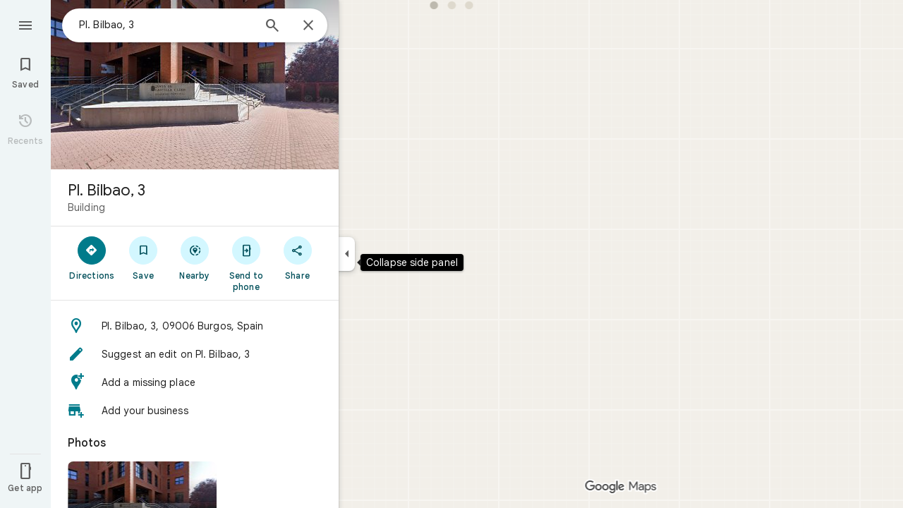

--- FILE ---
content_type: text/javascript; charset=UTF-8
request_url: https://www.google.es/maps/_/js/k=maps.m.en.xRoOVwv5Y2c.2021.O/ck=maps.m.yBYrEspUOlU.L.W.O/am=yAEAkBAAAQ/rt=j/d=1/exm=JxdeQb,LsiLPd,SuCOhe,a,b,b8h8i,cQ25Ub,ds,dw,dwi,en,enr,ep,jF2zFd,log,lp,mmm,mo,nrw,ob,owc,per,plm,pwd,sc,sc2,smi,smr,sp,std,stx,ti,uA7o6c,vcr,vd,vlg,vwr,wrc/ed=1/rs=ACT90oG9TPsU2dpFOGv9w8-VV7F_RJIdbw/m=pgc?cb=M
body_size: 76718
content:
"use strict";_F_installCss(".NMm5M{fill:currentColor;-webkit-flex-shrink:0;flex-shrink:0}[dir=rtl] .hhikbc{-webkit-transform:scaleX(-1);transform:scaleX(-1)}.RcCsl{display:-webkit-box;display:-webkit-flex;display:flex;-webkit-box-flex:0;-webkit-flex:none;flex:none;position:relative;overflow:hidden}.RcCsl.MOlO1d{-webkit-box-flex:1;-webkit-flex:1;flex:1;min-width:0}.AeaXub{padding:12px 24px;overflow-wrap:break-word;display:-webkit-box;display:-webkit-flex;display:flex;-webkit-box-flex:1;-webkit-flex:1;flex:1;text-align:left;min-width:0}.MOlO1d .AeaXub{padding-right:4px}.rXaZJb .AeaXub,.rJl64b.w4vB1d .AeaXub{padding-top:10px;padding-bottom:10px}.RcCsl.tkoltd .AeaXub,.w4vB1d .AeaXub{padding-top:8px;padding-bottom:8px}.heZUDe.fVHpi .AeaXub,.heZUDe.fVHpi.w4vB1d .AeaXub{padding-top:10px;padding-bottom:10px}.cXHGnc{cursor:default;width:48px}.fVHpi .cXHGnc{-webkit-box-align:center;-webkit-align-items:center;align-items:center;display:-webkit-box;display:-webkit-flex;display:flex;height:24px}.w4vB1d.fVHpi .cXHGnc{height:24px}.rXaZJb.fVHpi .cXHGnc{height:36px}.w4vB1d.rXaZJb.fVHpi .cXHGnc{height:40px}.tkoltd.fVHpi .cXHGnc{height:20px}.rJl64b .cXHGnc{padding-top:8px}.rJl64b.w4vB1d .cXHGnc,.rJl64b.NOE9ve .cXHGnc{padding-top:6px}.rXaZJb.rJl64b .cXHGnc{padding-top:2px}.heZUDe.rJl64b .cXHGnc,.heZUDe .rXaZJb.rJl64b .cXHGnc{padding-top:0}.iSbADc.zkM8cd{display:-webkit-box;display:-webkit-flex;display:flex;-webkit-box-align:center;-webkit-align-items:center;align-items:center;-webkit-box-pack:center;-webkit-justify-content:center;justify-content:center}.iSbADc{height:36px;width:36px;position:relative;left:-4px;top:0;border-radius:18px;-webkit-transform:none;transform:none}.oAK2Ee .iSbADc{height:24px;width:24px;position:relative;top:0;border-radius:12px;-webkit-transform:none;transform:none;text-align:center}.Liguzb,.w4vB1d.rJl64b .Liguzb{display:block;height:24px;width:24px;object-fit:contain}.tkoltd .Liguzb{height:18px;width:18px}.iSbADc .Liguzb{position:relative;top:6px;left:6px}.e2yxhd .Liguzb{border:0;border-radius:100%;height:36px;width:36px;position:relative;top:0;left:-4px}.oAK2Ee .Liguzb,.w4vB1d.rJl64b.oAK2Ee .Liguzb{border:0;border-radius:100%;height:18px;width:18px;position:relative;top:3px;left:3px}.KzOVLd{height:24px;width:24px}.rogA2c{-webkit-box-flex:1;-webkit-flex:1;flex:1;-webkit-align-self:center;align-self:center;min-width:0;padding:2px 0}.rJl64b .rogA2c,.rJl64b.rXaZJb .rogA2c,.w4vB1d .rogA2c,.tkoltd .rogA2c{padding:0}.heZUDe .rogA2c{min-height:24px}.heZUDe.rXaZJb .rogA2c{min-height:36px}.kR99db{color:var(--te7e2290a567b22c3)}.YZLAdc{color:var(--te298918552000ed2)}.ZR2Ihd{color:var(--te4a49aa32a6b93f3)}.fdkmkc{font-style:normal}.eVckHd{font-style:italic}.Io6YTe.fontBodyLarge,.Io6YTe.fontBodyMedium{line-height:20px}.HMPHpf .Io6YTe{white-space:nowrap;overflow:hidden;text-overflow:ellipsis}.gSkmPd{color:var(--t6124fe694ff1be5a)}.MOlO1d .gSkmPd{white-space:nowrap;overflow:hidden;text-overflow:ellipsis}.XbjGLd{border-bottom:1px solid var(--t8e3f1cbcd575ae29)}.Y8jmef{background-color:var(--t8e3f1cbcd575ae29);position:absolute;height:1px;left:24px;right:24px;bottom:0}.CsEnBe{cursor:pointer;-webkit-box-flex:1;-webkit-flex:1;flex:1;width:100%;max-width:100%;text-decoration:none;overflow:hidden}.fvQUnc .CsEnBe,.AG25L.x7ME4e{outline:none}@media screen and (forced-colors:active){.AG25L.x7ME4e{border:2px solid transparent}}@media screen and (forced-colors:active){.AG25L.x7ME4e .AeaXub{padding:10px 22px}.AG25L.x7ME4e .C9yzub{right:22px;height:44px}}.AG25L:not(.tkoltd):hover .DKPXOb,.AG25L.RcCsl:focus-within .DKPXOb,body:not(.LoJzbe) .AG25L.x7ME4e .DKPXOb{background-color:rgba(31,31,31,0.08)}.AG25L.tkoltd:hover .DKPXOb{background-color:rgba(1,79,90,0.08)}body:not(.LoJzbe) .AG25L.tkoltd .CsEnBe:focus .DKPXOb{background-color:rgba(1,79,90,0.12)}.UCw5gc{-webkit-box-flex:0;-webkit-flex:0 1 auto;flex:0 1 auto}.C9yzub{text-align:right;-webkit-align-self:center;align-self:center;position:relative;right:24px;top:0;display:-webkit-box;display:-webkit-flex;display:flex;-webkit-box-orient:horizontal;-webkit-box-direction:normal;-webkit-flex-direction:row;flex-direction:row;-webkit-box-align:center;-webkit-align-items:center;align-items:center;height:48px}.w4vB1d .C9yzub{height:40px}.tkoltd .C9yzub{height:36px}.rJl64b .C9yzub{height:64px}.rJl64b.rXaZJb .C9yzub{height:60px}.rJl64b.w4vB1d .C9yzub{height:56px}.lk2Rcf .CsEnBe{-webkit-box-align:start;-webkit-align-items:start;align-items:start;display:-webkit-box;display:-webkit-flex;display:flex}.lk2Rcf .UCw5gc{pointer-events:none}.M0S7ae .C9yzub{position:absolute}.M0S7ae .C9yzub button{opacity:0}.M0S7ae .C9yzub a{opacity:0}.M0S7ae:hover .C9yzub,body:not(.LoJzbe) .M0S7ae.x7ME4e .C9yzub{background-image:-webkit-linear-gradient(left,transparent 0,var(--t5e3e1a7b68d9f779) 24px 100%);background-image:linear-gradient(to right,transparent 0,var(--t5e3e1a7b68d9f779) 24px 100%);padding-left:24px;padding-bottom:24px}.AG25L.M0S7ae:hover .C9yzub,body:not(.LoJzbe) .M0S7ae.AG25L.x7ME4e .C9yzub{background-image:-webkit-linear-gradient(left,transparent 0,#f0f0f0 24px 100%);background-image:linear-gradient(to right,transparent 0,#f0f0f0 24px 100%);padding-left:24px;padding-bottom:24px}.M0S7ae:hover .C9yzub button,body:not(.LoJzbe) .M0S7ae.x7ME4e .C9yzub button,body:not(.LoJzbe) .M0S7ae .C9yzub button:focus,.M0S7ae:hover .C9yzub a,body:not(.LoJzbe) .M0S7ae.x7ME4e .C9yzub a,body:not(.LoJzbe) .M0S7ae .C9yzub a:focus{opacity:1}.CsEnBe:hover{text-decoration:none}.ITvuef:hover{text-decoration:underline;-webkit-text-decoration-color:var(--te7e2290a567b22c3);text-decoration-color:var(--te7e2290a567b22c3)}.fvkuSe{-webkit-flex-shrink:1;flex-shrink:1}.ZuFBwf{display:-webkit-box;display:-webkit-flex;display:flex;-webkit-box-pack:justify;-webkit-justify-content:space-between;justify-content:space-between;white-space:nowrap;position:relative;z-index:1;-webkit-transition-duration:280ms;transition-duration:280ms;-webkit-transition-property:box-shadow,height,background-color;transition-property:box-shadow,height,background-color}.oYZsve{position:fixed;right:0;left:0}.ZuFBwf,.aGmWPc:not(.U6fctb){height:56px}.ZuFBwf.Jn2fpc,.aGmWPc:not(.U6fctb).Jn2fpc{height:76px}.ZuFBwf:not(.SBvR7d),.ZuFBwf.isElevated{background-color:#fff}.ZuFBwf.isElevated{background:#fff;border:0;box-shadow:0 1px 2px rgba(60,64,67,0.3),0 2px 6px 2px rgba(60,64,67,0.15)}.SBvR7d:not(.isElevated) .yHy1rc{border-radius:100%;height:36px;width:36px;padding:6px;margin:6px}.ey8xm:not(.isElevated) .yHy1rc{background:#fff;border:0;box-shadow:0 1px 2px rgba(60,64,67,0.3),0 1px 3px 1px rgba(60,64,67,0.15)}.SBvR7d:not(.ey8xm):not(.isElevated) .yHy1rc{background-color:rgba(0,0,0,.42);color:white}.cO45I{-webkit-box-flex:1;-webkit-flex-grow:1;flex-grow:1;overflow:hidden}.ZuFBwf[data-omit-title] .cO45I{-webkit-transition-duration:280ms;transition-duration:280ms;-webkit-transition-property:opacity,visibility;transition-property:opacity,visibility}.ZuFBwf[data-omit-title]:not(.isElevated) .cO45I{opacity:.001;visibility:hidden}.cO45I:last-child{margin-right:8px}.F5rdzf{width:100%;box-sizing:border-box;padding:16px 0;overflow:hidden}.F5rdzf.isCentered{text-align:center;position:absolute;width:auto;top:0;right:64px;left:64px;bottom:0}.F5rdzf:not(.isCentered):last-child{margin-right:8px}.W1neJ{overflow:hidden;text-overflow:ellipsis}.iD2gKb{font-family:\"Google Sans\",Roboto,Arial,sans-serif;font-size:1.125rem;font-weight:500;letter-spacing:0rem;line-height:1.5rem;color:#1f1f1f}.RPl4Nb{font-family:\"Google Sans\",Roboto,Arial,sans-serif;font-size:0.875rem;font-weight:400;letter-spacing:0.00625rem;line-height:1.25rem;color:#5e5e5e}.hWERUb{color:#1f1f1f;margin:4px 8px}.hWERUb .VfPpkd-icon-LgbsSe:disabled{color:rgba(60,64,67,0.38)}.hWERUb.wue3wd{max-height:48px}.L1wfMc{display:-webkit-box;display:-webkit-flex;display:flex}.ODktb{margin:4px 12px 4px 0}.ODktb.wue3wd{margin:4px 4px 4px 0}.Iqupo{color:#007b8b}.ZKCDEc{-webkit-box-flex:0;-webkit-flex:none;flex:none;position:relative}.RZ66Rb{display:block;width:100%;height:240px}.aoRNLd{overflow:hidden;direction:ltr;width:100%;height:100%;position:relative;display:block}.z2QOEe{position:absolute;top:0;width:100%;height:240px;background:rgba(0,0,0,0.6)}.CRsgve{width:64px;height:64px;margin-left:auto;margin-right:auto;position:relative;top:50%;-webkit-transform:translateY(-50%);transform:translateY(-50%)}.Tb2fbf{border-radius:50%;border:2px solid #fff}.NMjTrf{cursor:pointer}.Lz3C4e{top:14px;right:17px;margin:6px;position:absolute}.PUtLdf .ZKCDEc{background:transparent;color:inherit}.jwfPme{position:relative}.YNB9Sd{position:relative;opacity:0;-webkit-transition:opacity .1s linear;transition:opacity .1s linear}.ZKCDEc:hover .YNB9Sd,.ZKCDEc:focus .YNB9Sd{opacity:1;-webkit-transition:opacity .1s linear;transition:opacity .1s linear}body:not(.LoJzbe) .ZKCDEc:focus-within .YNB9Sd{opacity:1}.kn2E5e{-webkit-transition-property:opacity,-webkit-filter;transition-property:opacity,-webkit-filter;transition-property:opacity,filter;transition-property:opacity,filter,-webkit-filter;-webkit-transition-duration:.15s,.3s,.3s;transition-duration:.15s,.3s,.3s;-webkit-transition-timing-function:cubic-bezier(.4,0,1,1);transition-timing-function:cubic-bezier(.4,0,1,1);opacity:0;-webkit-filter:saturate(0);filter:saturate(0)}.kn2E5e.lvtCsd{opacity:1;-webkit-filter:saturate(100%);filter:saturate(100%)}.TIHn2{-webkit-box-flex:0;-webkit-flex:none;flex:none;font-size:13px}.zvLtDc,.a5H0ec,.nhS3yb,.G0bp3e{-webkit-align-self:start;align-self:start}.BOtWHb{padding-top:60px}.ahIIoe{-webkit-box-flex:1;-webkit-flex:auto;flex:auto}.lMbq3e{padding:16px 24px;min-width:0;-webkit-box-flex:1;-webkit-flex:auto;flex:auto}.bwoZTb{margin-top:4px;color:var(--t6124fe694ff1be5a)}.AGOVVc{background-color:var(--t5e3e1a7b68d9f779);display:inline-block;font-weight:bold;margin:2px 0;padding:2px 6px}.HKcubc{border-top:1px solid #fff;text-align:right;padding:8px 24px;font-style:italic}.LBgpqf{color:var(--t6124fe694ff1be5a)}.tAiQdd{display:-webkit-box;display:-webkit-flex;display:flex;-webkit-box-pack:justify;-webkit-justify-content:space-between;justify-content:space-between}.Owrbee{padding:8px 24px 16px}.Owrbee:empty{padding:0}.PUtLdf .lMbq3e{padding-right:24px;padding-bottom:0}.DUwDvf{color:var(--te7e2290a567b22c3)}.lkgoR{z-index:10}.lkgoR.CyEiNd{height:0}.bPJxoc{margin-bottom:12px;margin-top:12px}.ZAIggb{margin-left:24px;margin-right:24px}.dGZREb{padding:0 16px;background-color:var(--t5e3e1a7b68d9f779);box-sizing:border-box;border-radius:8px;border:1px solid var(--t8e3f1cbcd575ae29);box-shadow:none}.pV8HNe{display:-webkit-box;display:-webkit-flex;display:flex;-webkit-box-flex:0;-webkit-flex:none;flex:none;margin:12px 0;padding:4px 0;box-sizing:border-box}.Y2xald{margin-bottom:0}.oURvub{-webkit-box-flex:0;-webkit-flex:none;flex:none;margin-right:-8px}.OM45F{-webkit-box-flex:1;-webkit-flex:1;flex:1;overflow-wrap:break-word;overflow:hidden;color:var(--te7e2290a567b22c3)}.gDZNY,.zpEcLb{padding-left:12px;margin-left:8px}.IIl9Ie{margin-top:2px}.GNs8g{background:no-repeat url(//maps.gstatic.com/tactile/icons/reviews-c0e5ff60f7270e5018f33e2f0abc8537.png) -26px 0;height:80px;width:80px}.dudnYc{background:no-repeat url(//maps.gstatic.com/tactile/icons/reviews-c0e5ff60f7270e5018f33e2f0abc8537.png) -292px 0;height:80px;width:80px}.K9jTOd{background:no-repeat url(//maps.gstatic.com/tactile/icons/reviews-c0e5ff60f7270e5018f33e2f0abc8537.png) -400px -18px;height:18px;width:18px}.V1eZyd{background:no-repeat url(//maps.gstatic.com/tactile/icons/reviews-c0e5ff60f7270e5018f33e2f0abc8537.png) -420px 0;height:80px;width:80px}.VR6Pvd{background:no-repeat url(//maps.gstatic.com/tactile/icons/reviews-c0e5ff60f7270e5018f33e2f0abc8537.png) -400px 0;height:16px;width:16px}.k5AFgf{background:no-repeat url(//maps.gstatic.com/tactile/icons/reviews-c0e5ff60f7270e5018f33e2f0abc8537.png) -190px 0;height:80px;width:80px}.ET1zde{background:no-repeat url(//maps.gstatic.com/tactile/icons/reviews-c0e5ff60f7270e5018f33e2f0abc8537.png) 0 0;height:24px;width:24px}.Q75EZd{background:no-repeat url(//maps.gstatic.com/tactile/icons/reviews-c0e5ff60f7270e5018f33e2f0abc8537.png) -272px 0;height:18px;width:18px}.TMaxic{background:no-repeat url(//maps.gstatic.com/tactile/icons/reviews-c0e5ff60f7270e5018f33e2f0abc8537.png) -400px -38px;height:18px;width:18px}.skUdAe{background:no-repeat url(//maps.gstatic.com/tactile/icons/reviews-c0e5ff60f7270e5018f33e2f0abc8537.png) -502px 0;height:24px;width:24px}.meEDze{background:no-repeat url(//maps.gstatic.com/tactile/icons/reviews-c0e5ff60f7270e5018f33e2f0abc8537.png) -272px -20px;height:18px;width:18px}.fXfbBb{background:no-repeat url(//maps.gstatic.com/tactile/icons/reviews-c0e5ff60f7270e5018f33e2f0abc8537.png) -502px -52px;height:24px;width:24px}.Bnbjod{background:no-repeat url(//maps.gstatic.com/tactile/icons/reviews-c0e5ff60f7270e5018f33e2f0abc8537.png) 0 -26px;height:24px;width:24px}.DNXKg{background:no-repeat url(//maps.gstatic.com/tactile/icons/reviews-c0e5ff60f7270e5018f33e2f0abc8537.png) -374px 0;height:24px;width:24px}.ihEU1b{background:no-repeat url(//maps.gstatic.com/tactile/icons/reviews-c0e5ff60f7270e5018f33e2f0abc8537.png) -400px -58px;height:18px;width:18px}.wl7Wde{background:no-repeat url(//maps.gstatic.com/tactile/icons/reviews-c0e5ff60f7270e5018f33e2f0abc8537.png) -374px -46px;height:24px;width:24px}.iyhWye{background:no-repeat url(//maps.gstatic.com/tactile/icons/reviews-c0e5ff60f7270e5018f33e2f0abc8537.png) 0 -52px;height:24px;width:24px}.hXIIH{background:no-repeat url(//maps.gstatic.com/tactile/icons/reviews-c0e5ff60f7270e5018f33e2f0abc8537.png) -502px -26px;height:24px;width:24px}.VfZMdd{background:no-repeat url(//maps.gstatic.com/tactile/icons/reviews-c0e5ff60f7270e5018f33e2f0abc8537.png) -374px -26px;height:18px;width:18px}.t6kgff{background:no-repeat url(//maps.gstatic.com/tactile/icons/reviews-c0e5ff60f7270e5018f33e2f0abc8537.png) -272px -40px;height:18px;width:18px}.fdOsGe{background:no-repeat url(//maps.gstatic.com/tactile/icons/reviews-c0e5ff60f7270e5018f33e2f0abc8537.png) -108px 0;height:80px;width:80px}.IIZecd .GNs8g{background:no-repeat url(//maps.gstatic.com/tactile/icons/reviews_hdpi-d93bfd675d2e3b5f411822a04608d4a0.png) -81px 0;background-size:517px 80px}.IIZecd .dudnYc{background:no-repeat url(//maps.gstatic.com/tactile/icons/reviews_hdpi-d93bfd675d2e3b5f411822a04608d4a0.png) -306px 0;background-size:517px 80px}.IIZecd .K9jTOd{background:no-repeat url(//maps.gstatic.com/tactile/icons/reviews_hdpi-d93bfd675d2e3b5f411822a04608d4a0.png) -268px -38px;background-size:517px 80px}.IIZecd .V1eZyd{background:no-repeat url(//maps.gstatic.com/tactile/icons/reviews_hdpi-d93bfd675d2e3b5f411822a04608d4a0.png) -387px 0;background-size:517px 80px}.IIZecd .VR6Pvd{background:no-repeat url(//maps.gstatic.com/tactile/icons/reviews_hdpi-d93bfd675d2e3b5f411822a04608d4a0.png) -287px -19px;background-size:517px 80px}.IIZecd .k5AFgf{background:no-repeat url(//maps.gstatic.com/tactile/icons/reviews_hdpi-d93bfd675d2e3b5f411822a04608d4a0.png) -187px 0;background-size:517px 80px}.IIZecd .ET1zde{background:no-repeat url(//maps.gstatic.com/tactile/icons/reviews_hdpi-d93bfd675d2e3b5f411822a04608d4a0.png) -493px -19px;background-size:517px 80px}.IIZecd .Q75EZd{background:no-repeat url(//maps.gstatic.com/tactile/icons/reviews_hdpi-d93bfd675d2e3b5f411822a04608d4a0.png) -268px -19px;background-size:517px 80px}.IIZecd .TMaxic{background:no-repeat url(//maps.gstatic.com/tactile/icons/reviews_hdpi-d93bfd675d2e3b5f411822a04608d4a0.png) -287px 0;background-size:517px 80px}.IIZecd .skUdAe{background:no-repeat url(//maps.gstatic.com/tactile/icons/reviews_hdpi-d93bfd675d2e3b5f411822a04608d4a0.png) -468px -50px;background-size:517px 80px}.IIZecd .meEDze{background:no-repeat url(//maps.gstatic.com/tactile/icons/reviews_hdpi-d93bfd675d2e3b5f411822a04608d4a0.png) -493px 0;background-size:517px 80px}.IIZecd .fXfbBb{background:no-repeat url(//maps.gstatic.com/tactile/icons/reviews_hdpi-d93bfd675d2e3b5f411822a04608d4a0.png) -468px -25px;background-size:517px 80px}.IIZecd .Bnbjod{background:no-repeat url(//maps.gstatic.com/tactile/icons/reviews_hdpi-d93bfd675d2e3b5f411822a04608d4a0.png) -162px 0;background-size:517px 80px}.IIZecd .DNXKg{background:no-repeat url(//maps.gstatic.com/tactile/icons/reviews_hdpi-d93bfd675d2e3b5f411822a04608d4a0.png) -162px -50px;background-size:517px 80px}.IIZecd .ihEU1b{background:no-repeat url(//maps.gstatic.com/tactile/icons/reviews_hdpi-d93bfd675d2e3b5f411822a04608d4a0.png) -287px -36px;background-size:517px 80px}.IIZecd .wl7Wde{background:no-repeat url(//maps.gstatic.com/tactile/icons/reviews_hdpi-d93bfd675d2e3b5f411822a04608d4a0.png) -162px -25px;background-size:517px 80px}.IIZecd .iyhWye{background:no-repeat url(//maps.gstatic.com/tactile/icons/reviews_hdpi-d93bfd675d2e3b5f411822a04608d4a0.png) -468px 0;background-size:517px 80px}.IIZecd .hXIIH{background:no-repeat url(//maps.gstatic.com/tactile/icons/reviews_hdpi-d93bfd675d2e3b5f411822a04608d4a0.png) -493px -44px;background-size:517px 80px}.IIZecd .VfZMdd{background:no-repeat url(//maps.gstatic.com/tactile/icons/reviews_hdpi-d93bfd675d2e3b5f411822a04608d4a0.png) -268px -57px;background-size:517px 80px}.IIZecd .t6kgff{background:no-repeat url(//maps.gstatic.com/tactile/icons/reviews_hdpi-d93bfd675d2e3b5f411822a04608d4a0.png) -268px 0;background-size:517px 80px}.IIZecd .fdOsGe{background:no-repeat url(//maps.gstatic.com/tactile/icons/reviews_hdpi-d93bfd675d2e3b5f411822a04608d4a0.png) 0 0;background-size:517px 80px}@media screen and (forced-colors:active){.K9jTOd{background-image:url(https://fonts.gstatic.com/s/i/googlematerialiconsfilled/keyboard_arrow_down/v14/white-18dp/1x/gm_filled_keyboard_arrow_down_white_18dp.png);background-position:0 0;background-size:cover}.IIZecd .K9jTOd{background-image:url(https://fonts.gstatic.com/s/i/googlematerialiconsfilled/keyboard_arrow_down/v14/white-18dp/2x/gm_filled_keyboard_arrow_down_white_18dp.png);background-position:0 0;background-size:cover}}.jftiEf{padding:0 24px 0;page-break-inside:avoid;-webkit-box-flex:0;-webkit-flex:none;flex:none;position:relative;color:var(--te7e2290a567b22c3)}.azD0p{padding:0 20px}.X1FxEd{position:absolute;right:24px;top:0}.fzE5Re .X1FxEd{top:6px}.FwTFEc{padding-top:16px;padding-bottom:16px}.t2Acle:hover .u79AOd.OyjIsf{background-color:rgba(31,31,31,0.08)}body:not(.LoJzbe) .t2Acle:focus .u79AOd.OyjIsf{background-color:rgba(31,31,31,0.12)}body:not(.LoJzbe) .t2Acle:hover:focus .u79AOd.OyjIsf{background-color:rgba(31,31,31,0.16)}.t2Acle:active .u79AOd.OyjIsf{background-color:rgba(31,31,31,0.12)}.t2Acle:hover,.t2Acle:focus{cursor:pointer;outline:none}.jJc9Ad{position:relative}.yUbOPe{background:#411564;border-radius:50%;color:#fff;display:inline-block;height:36px;line-height:36px;width:36px;text-align:center;vertical-align:middle;font-size:18px;min-height:18px;min-width:18px}@media screen and (forced-colors:active){.yUbOPe{outline:1px solid transparent}}.WEBjve{position:absolute;margin:-5px -8px;padding:5px 8px}.NBa7we{height:32px;width:32px}.GHT2ce{line-height:19px;min-height:40px;margin:8px 0;display:-webkit-box;display:-webkit-flex;display:flex;-webkit-box-orient:vertical;-webkit-box-direction:normal;-webkit-flex-direction:column;flex-direction:column}.azD0p .GHT2ce{padding-right:0}.NsCY4{margin-left:44px}.wBzjM{padding-left:5px;color:var(--t6124fe694ff1be5a)}.WNxzHc{display:-webkit-box;display:-webkit-flex;display:flex;-webkit-box-orient:vertical;-webkit-box-direction:normal;-webkit-flex-direction:column;flex-direction:column;-webkit-box-pack:center;-webkit-justify-content:center;justify-content:center;min-height:36px;line-height:17px}.qLhwHc{margin-right:24px}.Mm8Eqe{margin-right:48px}.d4r55,.xJVozb{overflow:hidden;text-overflow:ellipsis;width:100%;white-space:nowrap}.d4r55,.RfnDt{text-align:left}.WNxzHc .al6Kxe{color:inherit;margin-top:-4px}.WNxzHc .al6Kxe:focus,.WNxzHc .al6Kxe:hover,.WEBjve:hover{text-decoration:underline;cursor:pointer}.RfnDt{color:var(--t6124fe694ff1be5a)}.DU9Pgb{display:-webkit-box;display:-webkit-flex;display:flex;-webkit-box-align:center;-webkit-align-items:center;align-items:center;margin:0 5px 3px 0;line-height:normal;min-height:22px}.kvMYJc{display:-webkit-box;display:-webkit-flex;display:flex;-webkit-box-orient:horizontal;-webkit-box-direction:normal;-webkit-flex-direction:row;flex-direction:row;margin:0 1px 1px -1px}.hCCjke{cursor:default}.fzvQIb{margin-right:9px}.rsqaWe{margin-left:6px;color:var(--t6124fe694ff1be5a)}.xRkPPb{color:var(--t6124fe694ff1be5a)}.W8gobe{display:-webkit-box;display:-webkit-flex;display:flex;-webkit-box-align:center;-webkit-align-items:center;align-items:center;height:20px;margin-left:8px;padding:0 6px;color:var(--te7e2290a567b22c3);border:1px solid var(--t8e3f1cbcd575ae29);border-radius:4px;letter-spacing:.5px;text-transform:uppercase}.qmhsmd{display:-webkit-inline-box;display:-webkit-inline-flex;display:inline-flex}.ARRgmb{height:13px;margin-bottom:2px;margin-right:2px;vertical-align:middle;width:13px}.wiI7pd{line-height:1.5;white-space:pre-wrap;overflow-wrap:break-word}.MyEned{display:block}.RLqnae{font-weight:bold;margin-right:5px}.Oy1ob{color:var(--t15119ab90dead445)}.xuewXc{color:var(--tf68e49e68b7efcd1)}.PP3Y3d{-webkit-box-align:center;-webkit-align-items:center;align-items:center;cursor:pointer;display:-webkit-box;display:-webkit-flex;display:flex;height:48px;-webkit-box-pack:center;-webkit-justify-content:center;justify-content:center;margin-right:-15px;position:absolute;right:0;top:0;width:48px}.PP3Y3d:focus{outline:none}.zjA77{-webkit-box-align:center;-webkit-align-items:center;align-items:center;border-radius:100%;display:-webkit-box;display:-webkit-flex;display:flex;height:40px;-webkit-box-pack:center;-webkit-justify-content:center;justify-content:center;overflow:hidden;position:relative;width:40px}.S1qRNe{top:-6px}.PP3Y3d:hover .OyjIsf{background-color:rgba(31,31,31,0.08)}body:not(.LoJzbe) .PP3Y3d:focus .OyjIsf{background-color:rgba(31,31,31,0.12)}body:not(.LoJzbe) .PP3Y3d:hover:focus .OyjIsf{background-color:rgba(31,31,31,0.16)}.PP3Y3d:active .OyjIsf{background-color:rgba(31,31,31,0.12)}.eaLgGf{color:var(--te7e2290a567b22c3)}.KVHGhf{-webkit-filter:saturate(50%);filter:saturate(50%)}.ttDufd{background-color:rgba(0,0,0,0.6);top:0;right:-20px;bottom:0;left:-20px;position:absolute;z-index:1}.hShvkc{position:absolute;height:24px;left:50%;margin-left:-12px;margin-top:-12px;top:50%;width:24px;z-index:2}.KtCyie{margin:15px -24px 0}.Tya61d{cursor:pointer;position:relative;display:inline-block;background-color:var(--t6124fe694ff1be5a);background-size:cover;height:73px;vertical-align:middle;width:73px;float:left}.e5A3N{position:absolute;bottom:0;right:0;z-index:1;background-color:rgba(0,0,0,0.6);border-radius:4px;padding:1px 5px;margin:8px;color:#fff}.Tap5If{-webkit-box-align:center;-webkit-align-items:center;align-items:center;background-color:rgba(0,0,0,0.6);color:#fff;display:-webkit-box;display:-webkit-flex;display:flex;height:100%;-webkit-box-pack:center;-webkit-justify-content:center;justify-content:center;position:absolute;top:0;width:100%}.T7lr6c{pointer-events:none;position:absolute;left:0;top:0;box-shadow:0 0 0 3px var(--te4a49aa32a6b93f3) inset;z-index:1;height:100%;width:100%}.Upo0Ec{display:-webkit-box;display:-webkit-flex;display:flex;margin-top:14px;margin-bottom:-8px}.gllhef{height:48px}.gllhef:focus{outline:none}.GBkF3d{display:-webkit-inline-box;display:-webkit-inline-flex;display:inline-flex;-webkit-box-align:center;-webkit-align-items:center;align-items:center;border-radius:40px;cursor:pointer;height:40px;margin-right:8px;padding:0 16px;position:relative}.GBkF3d .OyjIsf{border-radius:40px}.gllhef:hover .OyjIsf{background-color:rgba(31,31,31,0.08)}body:not(.LoJzbe) .gllhef:focus .OyjIsf{background-color:rgba(31,31,31,0.12)}body:not(.LoJzbe) .gllhef:hover:focus .OyjIsf{background-color:rgba(31,31,31,0.16)}.gllhef:active .OyjIsf{background-color:rgba(31,31,31,0.12)}.gllhef:hover .C7bDPc .Gd9ibe.OyjIsf{background-color:rgba(1,79,90,0.08)}body:not(.LoJzbe) .gllhef:focus .C7bDPc .Gd9ibe.OyjIsf{background-color:rgba(1,79,90,0.12)}body:not(.LoJzbe) .gllhef:hover:focus .C7bDPc .Gd9ibe.OyjIsf{background-color:rgba(1,79,90,0.16)}.gllhef:active .C7bDPc .Gd9ibe.OyjIsf{background-color:rgba(1,79,90,0.12)}.dSlJg{margin-left:-4px;margin-right:8px}.I9F3Mb{color:var(--te4a49aa32a6b93f3)}.znYl0{display:-webkit-inline-box;display:-webkit-inline-flex;display:inline-flex;-webkit-box-align:center;-webkit-align-items:center;align-items:center;position:relative}.znYl0.fhVjue{color:var(--te4a49aa32a6b93f3)}.Hzvxle{visibility:hidden}.pkWtMe{position:absolute;left:0}.w8nwRe{font-weight:500;margin:-16px -8px;padding:16px 8px}.OV4Zld{display:block;font-weight:500}.CDe7pd{margin:12px 0 0;border-left:1px solid var(--t8e3f1cbcd575ae29);padding:8px 0 8px 16px;line-height:18px}.DZSIDd{color:var(--t6124fe694ff1be5a);padding-left:5px}.trUsqf{color:var(--t6124fe694ff1be5a);padding-top:8px}.HNtTpc,.LDmgX{font-weight:bold}.lr2Hdd{padding:0 4px}.WYWTse{padding-right:10px}.PIpr3c.fontBodySmall{line-height:20px}.PBK6be{margin-top:20px}.RfDO5c{color:var(--te7e2290a567b22c3);overflow-wrap:break-word}.oqftme,.yJtsKb{height:48px;display:-webkit-box;display:-webkit-flex;display:flex;-webkit-box-align:center;-webkit-align-items:center;align-items:center}.WOKzJe{margin-bottom:-15px;margin-top:-15px;padding:15px 0}.iUHfzf{line-height:1.25rem}.PSQZ1d{-webkit-box-flex:0;-webkit-flex:0 0;flex:0 0;margin:-12px}.Rc9vPe{-webkit-box-flex:0;-webkit-flex:none;flex:none}.KjCqB{padding:2px 8px}.SY1QMb{padding:1px 5px;white-space:nowrap;border-radius:4px}.VwxMPb{color:var(--t41b995405d7a6a52);background:var(--t4836223a77e12d09)}.o2qHAc{color:var(--tfb2050fb48dff7d9);background:var(--t150db0579d037d35)}.kPvgOb{color:var(--te7e2290a567b22c3);-webkit-box-flex:1;-webkit-flex:auto;flex:auto}.wr8z1 .kPvgOb{-webkit-box-flex:0;-webkit-flex:none;flex:none}.wr8z1{-webkit-box-pack:center;-webkit-justify-content:center;justify-content:center}.Dx2c3c{cursor:pointer;margin:-14px -15px -16px;padding:14px 15px 16px;position:relative;-webkit-box-flex:0;-webkit-flex:none;flex:none}.S6XDqf{float:right;margin-left:6px;margin-right:6px}.RzyQj{color:var(--t6124fe694ff1be5a);float:right}.Lv3nje.zSdcRe{padding-bottom:4px;padding-top:4px}.khNiZc{color:var(--t14f872f9e689f321)}.kDoRK{color:var(--tf68e49e68b7efcd1)}.h2Jmld{display:-webkit-box;display:-webkit-flex;display:flex;padding:0 24px;overflow:hidden;-webkit-box-flex:0;-webkit-flex:none;flex:none;-webkit-transform:translateZ(0);transform:translateZ(0)}.bho6ae,.tmwl5b,.G0xATe{display:inline-block}.jtJMuf{cursor:pointer;position:relative;border-radius:8px;overflow:hidden;width:100%}.ACHQGc{position:relative;overflow:hidden;width:100%;z-index:-1;direction:ltr}@media screen and (forced-colors:active){.ACHQGc{z-index:0}}.T2Cnde .bho6ae,.wePnP .bho6ae,.wePnP .tmwl5b{margin-right:8px;margin-bottom:8px}.w74IBc{display:inline-block;vertical-align:bottom;background-size:24px 24px;width:24px;height:24px;background-image:url(https://www.gstatic.com/images/icons/material/system_gm/1x/360_white_24dp.png)}@media screen and (forced-colors:active){.w74IBc{background-image:url(https://www.gstatic.com/images/icons/material/system_gm/1x/360_white_24dp.png)}}.IIZecd .w74IBc{background-image:url(https://www.gstatic.com/images/icons/material/system_gm/2x/360_white_24dp.png)}@media screen and (forced-colors:active){.IIZecd .w74IBc{background-image:url(https://www.gstatic.com/images/icons/material/system_gm/2x/360_white_24dp.png)}}@media screen and (forced-colors:active){.w74IBc{background-color:#000}}.B8I56d{line-height:24px;cursor:pointer;color:#fff;position:absolute;text-align:left;padding:4px 8px;bottom:0;left:0;right:0;overflow:hidden;text-overflow:ellipsis;z-index:1}.d6JfQc{position:absolute;top:0;right:0;bottom:0;left:0;z-index:0;cursor:pointer;background-image:linear-gradient(transparent 0%,transparent 20%,rgba(0,0,0,0.15) 40%,rgba(0,0,0,0.4) 60%,rgba(0,0,0,0.6) 80%,rgba(0,0,0,0.7) 100%)}@media screen and (forced-colors:active){.d6JfQc{background:none}}@media screen and (forced-colors:active){.gDn65{background-color:#000}}body:not(.LoJzbe) .jtJMuf:focus .d6JfQc{border:2px solid var(--te4a49aa32a6b93f3);border-radius:8px}body:not(.LoJzbe) .jtJMuf:focus .ACHQGc{opacity:.8}body.fvQUnc .jtJMuf:focus .d6JfQc{border:none}body:not(.fvQUnc) .jtJMuf:focus{outline:none}.PUtLdf .B8I56d{background-image:none}.dmRWX{margin-top:8px}.ObqRqd{display:-webkit-inline-box;display:-webkit-inline-flex;display:inline-flex}.FUc4fe{display:none}.tos0Ie{display:-webkit-inline-box;display:-webkit-inline-flex;display:inline-flex}.tos0Ie .lyplG{display:inline-block;margin-left:-22px;margin-top:-2px}.F7nice{display:inline-block}.mmu3tf{cursor:pointer;margin-bottom:-6px;margin-top:-6px;padding:6px 0}.rT6ZXb .mmu3tf{margin-bottom:-14px;margin-top:-14px;padding:14px 0}.fjHK4{font-weight:bold;margin:0 4px 0 -4px}.mgr77e .fjHK4{margin:0 4px}.yGNOUd{margin-left:4px}.wmQCje{color:var(--t2110097e9f647d54);vertical-align:-2px;margin-top:-4px;cursor:default;z-index:2;position:relative}.ceNzKf{padding-left:6px;padding-right:4px;display:-webkit-inline-box;display:-webkit-inline-flex;display:inline-flex}.rFrJzc{vertical-align:top;display:inline-block;width:14px;height:13px}.rFrJzc{background-size:14px 14px;background-image:url(//maps.gstatic.com/consumer/images/icons/2x/ic_star_rate_14.png)}.UpDOYb{background-image:url(//maps.gstatic.com/consumer/images/icons/2x/ic_star_rate_half_14.png)}html[dir=rtl] .TbqDH .UpDOYb{-webkit-transform:scaleX(-1);transform:scaleX(-1)}.rqpPNe{background-image:url(//maps.gstatic.com/consumer/images/icons/2x/ic_star_rate_empty_14.png)}.PUtLdf .rFrJzc{background:none}.PUtLdf .rqpPNe{display:none}.PUtLdf .rFrJzc::before{content:\"★\"}.PUtLdf .UpDOYb{background:none;height:100%;width:7px;overflow:hidden}.PUtLdf .n4m7pf{border:1px solid var(--t8e3f1cbcd575ae29)}.lqU9qb{display:-webkit-box;display:-webkit-flex;display:flex;margin-top:5px}.B17mJc{height:24px;position:relative;width:24px}.BfAcgb{margin-left:15px}.xhX3nf{position:relative}.xhX3nf::before{position:absolute;inset:-14px 0;content:\"\"}.kK9mfd{-webkit-box-flex:1;-webkit-flex:1;flex:1;overflow:hidden;text-overflow:ellipsis;white-space:nowrap}.vcAVgb{padding:0 2px;vertical-align:middle}.JxYnKd{color:var(--te7e2290a567b22c3)}.vKrbfc{display:block}.AIvAFf{font-weight:bold;margin-right:5px}.IUSiYb{color:var(--t15119ab90dead445)}.iRXIHe{color:var(--tf68e49e68b7efcd1)}.axwnHe .kyuRq{margin-bottom:-16px;margin-top:-16px;padding-bottom:16px;padding-top:16px}.i7mKJb{position:relative;width:100%;display:-webkit-box;display:-webkit-flex;display:flex;-webkit-box-align:center;-webkit-align-items:center;align-items:center;min-height:56px}.m3rned{position:absolute;left:0;right:0;display:-webkit-box;display:-webkit-flex;display:flex;height:56px;-webkit-transition:visibility .3s,opacity .3s cubic-bezier(.4,0,.2,1);transition:visibility .3s,opacity .3s cubic-bezier(.4,0,.2,1);visibility:visible;opacity:1;z-index:1}.zzWGUd .m3rned{visibility:hidden;opacity:0;z-index:0}.m3rned .cVwbnc{-webkit-box-flex:1;-webkit-flex:1 0 auto;flex:1 0 auto;overflow:hidden;display:-webkit-box;display:-webkit-flex;display:flex;-webkit-box-align:center;-webkit-align-items:center;align-items:center}.m3rned .pV4rW{-webkit-box-flex:0;-webkit-flex:0 0 auto;flex:0 0 auto;display:-webkit-box;display:-webkit-flex;display:flex;-webkit-box-align:center;-webkit-align-items:center;align-items:center;-webkit-transition:visibility .3s,-webkit-transform .3s cubic-bezier(.4,0,.2,1);transition:visibility .3s,-webkit-transform .3s cubic-bezier(.4,0,.2,1);transition:visibility .3s,transform .3s cubic-bezier(.4,0,.2,1);transition:visibility .3s,transform .3s cubic-bezier(.4,0,.2,1),-webkit-transform .3s cubic-bezier(.4,0,.2,1);visibility:visible;-webkit-transform:scale(1);transform:scale(1)}.zzWGUd .m3rned .pV4rW{visibility:hidden;-webkit-transform:scale(0);transform:scale(0)}.MrFZRe{position:absolute;margin-right:6px;margin-left:24px;left:0;right:0;height:56px;display:-webkit-box;display:-webkit-flex;display:flex;-webkit-box-align:center;-webkit-align-items:center;align-items:center;-webkit-transition:visibility .3s,opacity .3s cubic-bezier(.4,0,.2,1),-webkit-transform .3s cubic-bezier(.4,0,.2,1);transition:visibility .3s,opacity .3s cubic-bezier(.4,0,.2,1),-webkit-transform .3s cubic-bezier(.4,0,.2,1);transition:visibility .3s,opacity .3s cubic-bezier(.4,0,.2,1),transform .3s cubic-bezier(.4,0,.2,1);transition:visibility .3s,opacity .3s cubic-bezier(.4,0,.2,1),transform .3s cubic-bezier(.4,0,.2,1),-webkit-transform .3s cubic-bezier(.4,0,.2,1);-webkit-transform-origin:right center;transform-origin:right center;visibility:hidden;opacity:0;-webkit-transform:scaleX(0);transform:scaleX(0);z-index:0}.zzWGUd .MrFZRe{-webkit-transition:opacity .3s cubic-bezier(.4,0,.2,1),-webkit-transform .3s cubic-bezier(.4,0,.2,1);transition:opacity .3s cubic-bezier(.4,0,.2,1),-webkit-transform .3s cubic-bezier(.4,0,.2,1);transition:opacity .3s cubic-bezier(.4,0,.2,1),transform .3s cubic-bezier(.4,0,.2,1);transition:opacity .3s cubic-bezier(.4,0,.2,1),transform .3s cubic-bezier(.4,0,.2,1),-webkit-transform .3s cubic-bezier(.4,0,.2,1);visibility:visible;opacity:1;-webkit-transform:scaleX(1);transform:scaleX(1);z-index:1}.MrFZRe>*{width:100%}.PPCwl{color:var(--te7e2290a567b22c3);padding:0 24px}.Bd93Zb{display:-webkit-box;display:-webkit-flex;display:flex;-webkit-box-orient:horizontal;-webkit-box-direction:normal;-webkit-flex-direction:row;flex-direction:row}.ExlQHd{-webkit-box-flex:1;-webkit-flex:1;flex:1;margin-right:24px}.ExlQHd table{width:100%}.jANrlb{display:-webkit-box;display:-webkit-flex;display:flex;-webkit-box-orient:vertical;-webkit-box-direction:normal;-webkit-flex-direction:column;flex-direction:column;-webkit-box-align:center;-webkit-align-items:center;align-items:center;-webkit-box-pack:start;-webkit-justify-content:start;justify-content:start;padding:0}.ADPSGb{width:40%}.yxmtmf{width:20px;color:var(--t6124fe694ff1be5a);font-size:14px}.ZVa0Ic{padding-left:4px}.XINzN{border-radius:4px;height:8px;background-color:var(--t4836223a77e12d09);overflow:hidden}@media screen and (forced-colors:active){.XINzN{border:1px solid transparent}}.oxIpGd{background-color:#fbbc04;border-color:#fbbc04;border-style:solid;border-width:4px 1px;border-radius:4px;width:0}.YTkVxc{display:block}.ikjxab{margin-top:-8px}.GQjSyb{position:relative}.GQjSyb:focus{outline:none}.Zri9jd:hover{cursor:pointer}.Zri9jd:focus{color:var(--te4a49aa32a6b93f3)}.Zri9jd{text-decoration:underline;margin-top:3px}.rqjGif{margin-bottom:-6px;margin-top:-6px}.rqjGif .HHrUdb{border-radius:6px;border:1px solid transparent;color:var(--te4a49aa32a6b93f3);display:-webkit-box;display:-webkit-flex;display:flex;-webkit-box-align:center;-webkit-align-items:center;align-items:center;padding:13px 19px;position:relative;cursor:pointer}.rqjGif .HHrUdb .OyjIsf{border-radius:6px}.rqjGif:hover .HHrUdb .OyjIsf{background-color:rgba(1,79,90,0.08)}body:not(.LoJzbe) .rqjGif:focus .HHrUdb .OyjIsf{background-color:rgba(1,79,90,0.12)}body:not(.LoJzbe) .rqjGif:hover:focus .HHrUdb .OyjIsf{background-color:rgba(1,79,90,0.16)}.rqjGif:active .HHrUdb .OyjIsf{background-color:rgba(1,79,90,0.12)}.cYOgid .GQjSyb{height:48px}.cYOgid .rqjGif .HHrUdb{border-radius:20px;box-sizing:border-box;height:40px;padding:0 19px}.cYOgid .rqjGif .HHrUdb .OyjIsf{border-radius:20px}.qxPNJf{vertical-align:baseline;display:inline-block;width:14px;height:14px;margin:0 1px;background-size:14px 14px;background-image:url(//maps.gstatic.com/consumer/images/icons/2x/ic_star_rate_14.png);background-repeat:no-repeat;-ms-high-contrast-adjust:none}.pCqY8{background-image:url(//maps.gstatic.com/consumer/images/icons/2x/ic_star_rate_half_14.png)}html[dir=rtl] .pCqY8{-webkit-transform:scaleX(-1);transform:scaleX(-1)}.FUbCHd{background-image:url(//maps.gstatic.com/consumer/images/icons/2x/ic_star_rate_empty_14.png)}.vyucnb{text-align:right}.oGrB9e{cursor:pointer;margin:12px 12px 6px}.vzFwxb{position:relative}.zB7yGd{border:1px solid var(--t8e3f1cbcd575ae29);position:absolute;width:300px;text-align:left;top:-5px;right:10px;z-index:10000;padding:10px}.Rcm3v{padding:16px 0}.tBizfc{padding:0 24px;-webkit-box-flex:0;-webkit-flex:none;flex:none;position:relative;color:var(--te7e2290a567b22c3)}.DUGVrf{position:relative}.B8AOT{height:36px;width:36px;background-size:cover;background-image:url(//maps.gstatic.com/tactile/omnibox/anonymous_v3.png);background-position:center;border-radius:50%;position:absolute}.B8AOT::before{position:absolute;content:\"\";inset:-6px}.OXD3gb{padding-left:48px;line-height:19px;min-height:40px;display:-webkit-box;display:-webkit-flex;display:flex;-webkit-box-align:center;-webkit-align-items:center;align-items:center}.AECVP{padding-left:0}.LCh1vc{padding-left:5px;color:var(--t6124fe694ff1be5a);white-space:nowrap}.Xaq9F{color:var(--te7e2290a567b22c3);-webkit-box-flex:0;-webkit-flex:none;flex:none;padding-right:20px;padding-left:24px}.bsmVJb{padding:0 2px;vertical-align:middle}.q2xyDd{font-weight:bold;font-weight:500}.pBQX6{color:var(--t6124fe694ff1be5a)}.al9yvf{color:var(--te7e2290a567b22c3);padding:16px 24px}.MtIwvf{max-height:16px;max-width:16px;padding-top:4px}.q53FWb{float:left;padding-right:8px}.qEERob{padding-left:8px}.BeAyge{color:var(--te7e2290a567b22c3);padding:0 24px 16px;overflow:hidden;display:-webkit-box;display:-webkit-flex;display:flex;-webkit-box-align:center;-webkit-align-items:center;align-items:center}.vGGiQb{float:left}.ciWFY{float:left;padding-left:24px}.SkUmxf{color:var(--t6124fe694ff1be5a)}.R4ZCw{margin-bottom:12px}.zgIfWb{-webkit-box-align:center;-webkit-align-items:center;align-items:center;display:-webkit-box;display:-webkit-flex;display:flex;padding:12px 24px}.DX9wQd{width:48px}.NiDal{display:-webkit-box;display:-webkit-flex;display:flex;-webkit-box-flex:1;-webkit-flex:1;flex:1;-webkit-box-pack:end;-webkit-justify-content:flex-end;justify-content:flex-end}sentinel{}");
this._=this._||{};(function(_){var window=this;
try{
var Zzb,bAb,eAb,gAb,cAb;
_.aAb=function(a,b,c,d){b=_.og(b.toString());const e=_.Ye.zd().H[b.toString()]?_.Gg(b):void 0;a:{let v=a;for(;v;){b:{var f=b;var g=e,h=v===a,l=d,m=v.getAttribute("jsmodel");if(m){m=_.cma(m);for(let A=m.length-1;A>=0;A--){var n=_.og(m[A]),p=void 0;if(g){p=n;n=f;var r=g;p=p.toString()===n.toString()?_.Xe(_.Ye.zd(),n):_.OGa(r,p)?p:void 0}else n.toString()===f.toString()&&(p=n);if(p){if(h&&l&&(n=_.Ue.zd().rz(l))&&n.toString()===p.toString())continue;f=p;break b}}}f=void 0}if(f){_.dma(v);a={element:v,
XA:f};break a}v=_.Mla(v)}a=void 0}c=a?Zzb(a.element,a.XA,c):new _.$zb(b);return c instanceof _.$zb?_.Te(c):c};
Zzb=function(a,b,c){if(!_.yFa(a))return _.Te(_.$ia(`Model <${b}> canceled: element not in document before constructor load`));var d=bAb(a,b);if(d)return d;d=_.wja(_.Ue.zd(),b);const {resolve:e,reject:f,cancel:g,pending:h}=cAb(a,b);d.jq(l=>{try{if(!_.yFa(a)){const r=a.__jsmodel;r&&delete r[b.toString()];g("not in document after module load")}if(_.Ke(l)){if(!_.dAb)throw Error("Bd");(0,_.dAb)(l,b,a,c).jq(e,f)}else{if(!_.yFa(a))throw Error("Cd");b:{const r=eAb(a,b);if(r){if(r.pending instanceof _.Me){if(_.MFa(r.pending).state===
0){var m=void 0;break b}throw Error("Dd`"+b.toString());}m=r.instance}else m=void 0}if(m)var n=m;else{if(!_.fAb)throw Error("Bd");var p=(0,_.fAb)(l,a,c);gAb(a)[b.toString()]={instance:p,XA:b.toString(),qoa:_.eLa};n=p}e(n)}}catch(r){f(r)}},f);_.CLa(_.tLa(a),a);return h};bAb=function(a,b){if(a=eAb(a,b))return a.instance?_.Ze(a.instance):a.pending};eAb=function(a,b){(a=a.__jsmodel?.[b.toString()])&&a&&_.hLa(a);return a};gAb=function(a){let b=a.__jsmodel;b||(b={},a.__jsmodel=b);return b};
cAb=function(a,b){let c,d;const e=new _.Me((g,h)=>{c=g;d=h}),f=g=>{g=_.$ia(`Model <${b}> canceled: ${g}`);d(g)};gAb(a)[b.toString()]={pending:e,cancel:f,XA:b.toString(),qoa:_.eLa};return{resolve:c,reject:d,cancel:f,pending:e}};_.$zb=class extends _.Ip{constructor(a){super("No valid model for "+_.Ae(a));this.key=a}};_.dAb=void 0;_.fAb=void 0;
}catch(e){_._DumpException(e)}
try{
_.hAb=function(a,b,c,d,e){b=b.querySelectorAll(d===void 0?`[${c}]`:`[${c}="${d}"]`);for(const f of b)_.Ula(f,!1)===a&&e(f)};
_.iAb=function(a,b,c){const d=_.Ula(a,!0),e=new Set,f=m=>e.add(m);_.hAb(d,a,b,c,f);if(a===d){var g=_.eg.get(d);if(g){for(var h=0;h<g.length;h++){var l=g[h];(c===void 0?l.hasAttribute(b):l.getAttribute(b)===c)&&e.add(l)}for(h=0;h<g.length;h++)_.hAb(d,g[h],b,c,f)}}if(a.hasAttribute("jsshadow")||a.querySelector("[jsshadow]"))for(a=a.querySelectorAll("[jscontroller]"),g=0;g<a.length;g++)if(l=a[g],(h=_.eg.get(l))&&_.Ula(l,!1)===d)for(l=0;l<h.length;l++)_.hAb(d,h[l],b,c,f);return Array.from(e)};
_.lAb=function(a,b,c){const d=a instanceof _.oe?a:_.Ue.zd().rz(a);return _.wja(_.Ue.zd(),d).flatMap(e=>{if(!b||"function"==typeof _.jAb&&b instanceof _.jAb)b=new kAb(c,e,b??void 0);return _.Dja(d,e,b)})};_.mAb=class extends _.$e{constructor(a,b,c){super(b.XB(),c);this.element=a;this.ab=b}H(){const a=super.H();a.ab=this.ab;a.rootElement={value:this.element};return a}XH(){throw Error("Ed");}getRoot(){return this.root?this.root:this.root=new _.Tq(this.element)}getData(a){return this.getRoot().getData(a)}Za(a,b){return this.lY(a,b)}lY(a,b){return _.Oe(this.NT(a,b),!0)}NT(a,b){return _.aAb(b||this.element,a,this.XB()).map(c=>c,c=>{c instanceof _.$zb&&(c.message+=` requested by ${this}`);return c})}Us(a){return this.UH(a)}UH(a){return _.Oe(this.VH(a),
!0)}isElement(a){return a.tagName!==void 0}VH(a){return this.isElement(a)?this.ab.VH(a):this.ET(a).map(b=>{if(b.length===0)throw Error("Fd`"+a+"`"+this);return b[0]})}ET(a,b){const c=[];var d=this.Ei(a);const e=this.getRoot().el();if(d.size()===0&&e.ownerDocument.readyState==="loading")return new _.Me((f,g)=>{e.ownerDocument.addEventListener("readystatechange",()=>{this.ET(a,b).jq(f,g)},{once:!0})});d.each(f=>{c.push(this.ab.VH(f))});d=_.cf(c);return b?d.map(f=>{b(f);return f}):d}Ei(a){return new _.Sq(_.iAb(this.element,
"jsname",a))}initialize(){}};_.mAb.prototype.xd=_.aa(425);var kAb=class extends _.$e{constructor(a,b,c){super(a,b);this.U=c}H(){const a=super.H();a.n5a=this;return a}XH(a){if(!this.U)throw Error("Gd");return this.U.XH(a)}getData(a){return this.U?this.U.getData(a):new _.md(a,null)}};
}catch(e){_._DumpException(e)}
try{
var qAb,tAb,uAb,wAb,xAb;_.nAb=function(a,b){if(!b(a))throw Error("m``"+String(a));};_.oAb=function(){var a=_.He(1);a=_.Ge(a,_.Uia);if(_.Fe(a))throw Error("pa");return a};_.pAb=function(){const a=_.eja();if(!a)throw Error("ta");return a};qAb=function(a){for(;a;){if(a.nextSibling)return!0;a=a.parentElement}return!1};_.rAb=function(a,b,c){const d=[];_.hAb(a,b,"jsname",c,e=>{d.push(e)});return d};tAb=function(a){return typeof a==="object"?a.nk===_.sAb?{jsname:a.jsname}:a:{jsname:a}};
uAb=function(a){return _.cb(b=>(0,_.Nua)(a)&&Object.getPrototypeOf(b)===a.prototype)};_.jI=function(a,b){return _.Ke(a)?{description:`children: ${_.Ae(a)}`,[_.Je]:(c,d)=>{var e=_.pAb();const f=_.oAb();e=_.vAb(0,e,null,b,f);const g=b?` with jsname ${b}`:"";e.map(h=>{for(const l of h)_.nAb(l,uAb(a),`Expected element${g} to have controller of type ${_.Ae(a)} but found ${_.Ae(l)}`);return h}).jq(c,d)}}:{Hs:_.Be(null,()=>wAb(a,b))}};
_.kI=function(a,b){return _.Ke(a)?{description:`child: ${_.Ae(a)}`,[_.Je]:(c,d)=>{const e=_.pAb(),f=_.oAb();_.vAb(0,e,null,b,f).map(g=>xAb(g,a,b)).jq(c,d)}}:{Hs:_.Be(null,()=>{const c=wAb(a,b);return xAb(c,a,b)})}};wAb=function(a,b){const c=_.oAb(),d=_.pAb();return yAb(0,d,a,b,c)};
xAb=function(a,b,c){c=c?` with jsname ${c}`:"";if(a.length===0)return new _.Ip(`Expected to inject a single controller${c} but found ${a.length}`);a=a[0];_.nAb(a,uAb(b),`Expected element${c} to have controller of type ${_.Ae(b)} but found ${_.Ae(a)}`);return a};_.lI=function(a,b){_.Ue.zd().register(b,a);a.Hs=_.Be(null,()=>{var c=_.oAb();const d=_.pAb();c=_.EMa(c,d,a);_.Fe(c)||_.nAb(c,uAb(a),"Expected element to have controller of "+`type ${_.Ae(a)} but found ${_.Ae(c)}`);return c})};
_.Sq.prototype.N=_.ba(76,function(a){this.each(function(b){_.Ap(b,a)})});_.Sq.prototype.qT=_.ba(75,function(){return this.H.length?this.H[0]:null});_.Tq.prototype.qT=_.ba(74,function(){return this.H[0]});_.mI=function(a,b){const c=[];a.each(function(d){(d=d.querySelector(b))&&c.push(d)});return new _.Sq(c)};
_.zAb=function(a){const b=_.mJa[1]||(_.mJa[1]=new _.OIa);var c=_.Rc(String(a));a=_.nJa(a,!0);a==null&&(a=b.N(_.Sc(c).toString(),!0));var d=void 0;d=d||d==void 0;var e;const f=a!=0&&a!=b.H;f?(f&&(e=a==-1?"rtl":"ltr"),e=_.jd("span",{dir:e},c)):e=c;c=_.Sc(c).toString();e=_.id([e,d&&(Number(a)*Number(b.H)<0||b.H==1&&_.oIa.test(_.ika(c,!0))||b.H==-1&&_.nIa.test(_.ika(c,!0)))?b.H==1?"\u200e":"\u200f":""]);return _.Sc(e).toString()};_.sAb=Symbol("Hd");var yAb;_.vAb=function(a,b,c,d,e=_.gg(_.kg(b))){a=[];const f=_.iAb(b,"jsname",d);if(f.length===0&&b.ownerDocument.readyState==="loading"&&!qAb(b))return new _.Me((g,h)=>{b.ownerDocument.addEventListener("readystatechange",()=>{_.vAb(0,b,c,d,e).jq(g,h)},{once:!0})});for(const g of f)a.push(e.VH(g));return _.cf(a).flatMap(g=>_.cf(g.map(_.rma)))};
yAb=function(a,b,c,d,e=_.gg(_.kg(b))){a=[];const f=_.Ue.zd().rz(c);if(!f)throw Error("Id`"+_.Ae(c));b=_.iAb(b,"jscontroller",f.toString());for(const g of b)d&&g.getAttribute("jsname")!==d||a.push(e.VH(g));d=_.MFa(_.cf(a).flatMap(g=>_.cf(g.map(_.rma))));if(e=d.error){if(e instanceof Error)throw e;throw Error(e.toString());}return d.value};
_.nI=function(a,b){{var c=_.Yq(a.PB);const d=[];d.push.apply(d,_.rAb(a.getRoot().el(),c,b));if(d.length>0)a=_.Zq(d[0]);else{if(c=_.eg.get(a.getRoot().el()))for(let e=0;e<c.length;e++){if(c[e].getAttribute("jsname")==b){d.push(c[e]);break}d.push.apply(d,_.rAb(a.getRoot().el(),c[e],b))}a=d.length>0?_.Zq(d[0]):new _.Sq(d)}}return a};_.oI=function(a,b){return a.UH(b).then()};
_.pI=class extends _.bGa{constructor(){super();this.TK={};this.PB=_.pAb();this.ab=_.oAb();this.tq(()=>{const a=_.bg(this.PB);a&&_.eg.get(a)&&_.Ca(_.eg.get(a)??null,this.getRoot().el())})}toString(){return`${_.Ae(this)}[${_.cg(this.PB)}]`}Tj(){return this.ab.Tj()}XB(){return this.ab.XB()}wi(){return _.kg(this.PB)}getWindow(){return _.nf(this.wi())}Ei(a){var b=_.Yq(this.PB);a=_.iAb(b,"jsname",a);return new _.Sq(a)}Tb(a){const b=this.Ei(a);if(b.size()>=1)return b.xn(0);throw Error("Jd`"+a+"`"+_.Ue.zd().rz(this.constructor));
}getRoot(){return this.TK.root?this.TK.root:this.TK.root=new _.Tq(this.PB)}getData(a){return this.getRoot().getData(a)}XH(){throw Error("Ed");}Za(a,b){return this.lY(a,b)}lY(a,b){return _.Oe(this.NT(a,b),!0)}NT(a,b){return _.aAb(b||this.PB,a,this.XB()).map(c=>c,c=>{c instanceof _.$zb&&(c.message+=` requested by ${this}`);return c})}UH(a){return _.Oe(this.VH(a),!0)}isElement(a){return a.tagName!==void 0}VH(a){return this.isElement(a)?this.ab.VH(a).flatMap(b=>_.rma(b)):this.ET(a).map(b=>{if(b.length===
0)throw Error("Jd`"+a+"`"+_.Ue.zd().rz(this.constructor));return b[0]})}ET(a,b){a=_.vAb(0,this.PB,this.PB,a,this.ab);return b?a.map(c=>{b(c);return c}):a}trigger(a,b,c){let d=this.PB;const e=_.bg(this.PB)||null;e&&!_.Zla(this.PB,a)&&(d=e);d&&_.lg(d,a,b,c,{_retarget:this.PB,__source:this})}notify(a,b){_.mg(this.getRoot().el(),a,b,this)}wqa(a,b){this.getRoot().el();a=a instanceof _.Tq?a.el():a;_.Qla(a,b?b.el():this.getRoot().el())}Fd(){_.tLa(document).Fd()}kga(){}};_.pI.prototype.xd=_.aa(424);
_.pI.prototype.$wa$npT2md=function(){return this.kga};_.Kja({controller(a,b){({jsname:b}=tAb(b));return a.VH(b).map(c=>c)},YJa(a,b){({jsname:b}=tAb(b));return a.ET(b).map(c=>c[0]||null)},controllers(a,b){({jsname:b}=tAb(b));return a.ET(b).map(c=>{for(const d of c);return c})},renderer(a,b){return _.lAb(b,a,a.Tj())}});_.QLa=function(a,b,c,d){const e=new _.mAb(c,d,a);return _.Dja(b,a,e).map(f=>{e.initialize(f);return f})};_.RLa=function(a,b,c){b=new _.mAb(b,c,a);a=_.Bja(a,b);b.initialize(a);return a};
}catch(e){_._DumpException(e)}
try{
_.JI=class extends _.t{constructor(a){super(a)}getId(){return _.C(this,1)}};_.jDb=class extends _.t{constructor(a){super(a)}Ab(){return _.C(this,1)}H(){return _.I(this,1)}};_.kDb=class extends _.t{constructor(a){super(a)}Sb(){return _.C(this,2)}Fc(a){return _.u(this,2,a)}getState(){return _.y(this,3)}Ej(a){return _.G(this,3,a)}nb(){return _.C(this,6)}};_.lDb=class extends _.t{constructor(a){super(a)}};_.mDb=class extends _.t{constructor(a){super(a)}Ph(){return _.L(this,1)}};_.nDb=class extends _.t{constructor(a){super(a)}};
_.oDb=class extends _.t{constructor(a){super(a)}Xr(){return _.C(this,5)}Ph(){return _.nl(this,_.mDb,12,_.Eo)}nb(){return _.C(this,8)}};_.pDb=function(a){return _.x(a,_.$Va,1)};
}catch(e){_._DumpException(e)}
try{
var eFb,fFb,hFb,iFb,kFb,lFb,nFb,oFb,qFb,rFb,sFb;_.gFb=function(a,b){a.open("svg","CItmm");a.oa(eFb||(eFb=["focusable","false"]));a.na("width",""+(b??24));a.na("height",""+(b??24));a.na("viewBox","0 0 24 24");a.na("class"," NMm5M");_.xI(a,_.RI(""));a.W();a.Ca("path","IblPIb");a.oa(fFb||(fFb=["d","M20 13h-7v7h-2v-7H4v-2h7V4h2v7h7v2z"]));a.W();a.close();a.Ua()};
_.jFb=function(a){a.open("svg","rFZKSe");a.oa(hFb||(hFb=["focusable","false"]));a.na("width","24");a.na("height","24");a.na("viewBox","0 0 24 24");a.na("class"," NMm5M hhikbc");_.xI(a,_.RI(""));a.W();a.Ca("path","E7CUBe");a.oa(iFb||(iFb=["d","M16.41 5.41L15 4l-8 8 8 8 1.41-1.41L9.83 12"]));a.W();a.close();a.Ua()};
_.mFb=function(a,b,c,d){a.open("svg","vr8Mjc");a.oa(kFb||(kFb=["focusable","false"]));a.na("width",""+(b??24));a.na("height",""+(b??24));a.na("viewBox",c??"0 0 24 24");a.na("class",(d??"")+" NMm5M hhikbc");_.xI(a,_.RI(""));a.W();a.Ca("path","JGFyae");a.oa(lFb||(lFb=["d","M7.59 18.59L9 20l8-8-8-8-1.41 1.41L14.17 12"]));a.W();a.close();a.Ua()};
_.pFb=function(a,b,c,d,e){a.open("svg","GAJy6b");a.oa(nFb||(nFb=["focusable","false"]));a.na("width",""+(b??24));a.na("height",""+(b??24));a.na("viewBox",c??"0 0 24 24");a.na("class",(d??"")+" NMm5M");_.xI(a,_.RI(e??""));a.W();a.Ca("path","v83cKe");a.oa(oFb||(oFb=["d","M19 6.41L17.59 5 12 10.59 6.41 5 5 6.41 10.59 12 5 17.59 6.41 19 12 13.41 17.59 19 19 17.59 13.41 12 19 6.41z"]));a.W();a.close();a.Ua()};
_.tFb=function(a){a.open("svg","WEfuyf");a.oa(qFb||(qFb=["focusable","false"]));a.na("width","24");a.na("height","24");a.na("viewBox","0 0 24 24");a.na("class"," NMm5M");_.xI(a,_.RI(""));a.W();a.Ca("path","npaXbd");a.oa(rFb||(rFb=["d","M11 7h2v2h-2zm0 4h2v6h-2z"]));a.W();a.close();a.Ca("path","wdQi2e");a.oa(sFb||(sFb=["d","M12 2C6.48 2 2 6.48 2 12s4.48 10 10 10 10-4.48 10-10S17.52 2 12 2zm0 18c-4.41 0-8-3.59-8-8s3.59-8 8-8 8 3.59 8 8-3.59 8-8 8z"]));a.W();a.close();a.Ua()};
}catch(e){_._DumpException(e)}
try{
_.Kja({model:function(a,b){const c=_.Eja(b);if(!c)throw Error("Ud`"+b);return a.NT(c)},mIe:function(a,b){return _.Ze(_.lBa(a.getData(b.name),b.nk,null))}});
}catch(e){_._DumpException(e)}
try{
_.lJ=function(a,b){_.Ue.zd().register(a,b);b[_.Je]=(c,d)=>{var e=_.eja();if(!e)throw Error("Kd");e=_.GMa(_.oAb(),e);_.Fe(e)?c(e):e.map(f=>{_.Ae(b);_.Ae(f);return f}).jq(c,d)}};_.JGb=function(a){if(a.TK.q$)return a.TK.q$;a.TK.q$=new _.Hf(a);a.isDisposed()||a.tq(()=>{a.TK.q$.dispose();delete a.TK.q$});return a.TK.q$};_.mJ=class extends _.pI{static vc(){return{}}};
}catch(e){_._DumpException(e)}
try{
var y3c,z3c;y3c=function(){return"zSoyTemplatez"};z3c=class extends _.t{constructor(a){super(a)}};_.FR=class extends _.t{constructor(a){super(a)}Tg(){return _.N(this,_.Ns,5)}ee(){return _.x(this,_.Ns,5)}Ti(){return _.E(this,_.Ns,5)}Bs(a){_.pj(this,22,z3c,a)}};_.GR=function(a){a.toString=y3c;return a};
}catch(e){_._DumpException(e)}
try{
_.Qdd=function(a,b,c){let d="";d+=(c===void 0?0:c)?"fOEg2b":"G6JA1c";_.wK(a,_.rq(b,d),void 0,void 0,void 0,void 0,58829)};
}catch(e){_._DumpException(e)}
try{
_.Pjd=function(a){if(_.gC(a))return!0;var b=_.wd(a);a=b[3]||"";b=b[5]||"";return a==="maps.gstatic.com"&&b.startsWith("/mapfiles/")||a==="streetviewpixels-pa.googleapis.com"?!0:!1};
}catch(e){_._DumpException(e)}
try{
var Qjd=function(a){return _.J(a,3)},Rjd=function(a){return _.J(a,6)},Sjd=function(a){return _.cj(a,7)},DT=class extends _.t{constructor(a){super(a)}Gg(){return _.Nk(this,Tjd)}getUrl(){return _.ll(this,1,Tjd)}setCrossOrigin(a){return _.z(this,5,a)}},Tjd=[1,9];var Ujd=class extends _.t{constructor(a){super(a)}Oe(a){return _.Bg(this,DT,4,a)}Gg(){return _.rj(this,4)}hasIcon(){return _.E(this,DT,4)}Bc(){return _.C(this,15)}Nc(a){return _.u(this,15,a)}Lf(){return _.I(this,17)}getUrl(){return _.C(this,28)}};var Wjd=function(a,b){Vjd(a,b.context)},Vjd=function(a,b){var c=_.I(b,6);a.open("div","gBtlWe");a.na("class","RcCsl "+(_.I(b,2)?"":"fVHpi ")+(_.I(b,2)?"rJl64b ":"")+(Qjd(_.x(b,DT,4))||Sjd(_.x(b,DT,4))?"rXaZJb ":"")+(Rjd(_.x(b,DT,4))?"oAK2Ee ":"")+(_.J(b,3)?"w4vB1d ":"")+(_.J(b,24)||_.J(b,25)?"NOE9ve ":"")+(_.J(b,34)?"heZUDe ":"")+(_.J(b,14)?"MOlO1d ":"")+(_.J(b,9)?"M0S7ae ":"")+(Qjd(_.x(b,DT,4))?"e2yxhd ":"")+(_.y(b,5)===1?"XbjGLd ":"")+(_.J(b,12)?"tkoltd ":"")+(_.J(b,13)?"HMPHpf ":"")+(c?"AG25L ":
"")+(_.J(b,18)?"x7ME4e ":"")+(_.J(b,19)?"lk2Rcf":"")+(_.J(b,33)?"fvkuSe":""));a.W();if(c)if(a.wa("IXsqdb"),_.EK(a,void 0,void 0,"DKPXOb"),a.Aa(),b.getUrl()){c=_.vI(e=>{e.wa("iFqdNe");Xjd(e,b);e.Aa()});const d=_.wI(e=>{e.na("href",_.oq(b.getUrl()))});a.wa("nUEslb");Yjd(a,b,"a",c,d)}else c=_.vI(d=>{d.wa("WmgGyd");Xjd(d,b);d.Aa()}),a.wa("Cdggrc"),Yjd(a,b,"button",c);else c=_.wI(d=>{_.I(b,7)&&d.na("data-item-id",_.C(b,7));_.N(b,_.BK,29)&&d.na("jslog",_.N(b,_.BK,29).H()+"; mutable:true;"+_.xK(_.N(b,_.BK,
29).getMetadata()))}),a.wa("AvCmdd"),Xjd(a,b,c);a.Aa();_.J(b,19)||(a.wa("rkuK5e"),Zjd(a),a.Aa());_.y(b,5)===2&&(a.open("div","aSHPnc"),a.oa($jd||($jd=["class","Y8jmef"])),a.W(),a.close());a.Ua()};Wjd.Ib=_.Yp;
var $jd,Yjd=function(a,b,c,d,e){var f=b.getUrl()&&!_.J(b,30)?"":_.C(b,6)+";clickmod:"+_.C(b,6);f+=_.J(b,23)?";mouseover:"+_.C(b,6)+".in;mouseout:"+_.C(b,6)+".out;focus:"+_.C(b,6)+".focusin;blur:"+_.C(b,6)+".focusout'":"";f+=b.Lf()?";focus:pane.focusTooltip;blur:pane.blurTooltip":"";a.open(_.yK(c),"FL4bJd");a.oa(akd||(akd=["class","CsEnBe"]));a.na("jsaction",f);_.Tj(b,26)&&a.na("aria-checked",_.J(b,26)?"true":"false");_.I(b,21)&&a.na("aria-controls",_.C(b,21));_.I(b,22)&&a.na("aria-expanded",_.C(b,
22));_.J(b,11)&&a.na("aria-haspopup","true");_.I(b,15)&&a.na("aria-label",b.Bc());_.I(b,7)&&a.na("data-item-id",_.C(b,7));b.Lf()&&a.na("data-tooltip",_.C(b,17));_.I(b,27)&&a.na("role",_.C(b,27));_.N(b,_.BK,29)&&a.na("jslog",_.N(b,_.BK,29).H()+"; track:click; mutable:true;"+_.xK(_.N(b,_.BK,29).getMetadata()));e!=null&&_.xI(a,_.RI(e));a.W();a.print(d);_.J(b,19)&&(a.wa("CmhfCd"),Zjd(a),a.Aa());a.Ua()},akd,Xjd=function(a,b,c){a.open("div","BaPtoe");a.oa(bkd||(bkd=["class","AeaXub"]));c!=null&&_.xI(a,
_.RI(c));a.W();c=_.N(b,DT,4);if(_.J(b,35))a.open("div","PdbUke"),a.oa(ckd||(ckd=["class","cXHGnc"])),a.W(),a.wa("USyszc"),_.FK(a,"KzOVLd"),a.Aa(),a.close();else if(c){a.Ca("div","Y8rKmb");a.oa(dkd||(dkd=["class","cXHGnc"]));a.W();var d=_.I(b,15)&&!_.I(b,6)?b.Bc():void 0;if(Sjd(c))a.wa("UCAEke"),ekd(a,c,d),a.Aa();else{const e=_.nl(c,_.kK,9,Tjd);e?(a.wa("Kdp6Qe"),_.wK(a,void 0,void 0,void 0,void 0,void 0,_.ol(e,7,_.dK)??_.eK(e),void 0,_.iK(e),void 0,e.Nh(),void 0,_.L(e,8)??24),a.Aa()):c.getUrl()&&(a.Ca("img",
"r8Aboc"),a.oa(fkd||(fkd=["class","Liguzb"])),a.na("alt",d?d:""),_.J(c,5)&&a.na("crossorigin","anonymous"),a.na("src",_.pq(c.getUrl())),a.W(),a.close())}a.close()}a.open("div","fQVjnc");a.na("class","rogA2c "+(_.J(b,16)?"ITvuef":""));a.W();_.I(b,1)&&(a.open("div","kvGCQc"),c=_.y(b,31)===0?"kR99db ":_.y(b,31)===1?"YZLAdc ":_.y(b,31)===2?"ZR2Ihd ":"",d=_.y(b,32)===0?"fdkmkc ":_.y(b,32)===1?"eVckHd ":"",a.na("class","Io6YTe "+(_.J(b,24)?"fontBodyMedium ":"fontBodyLarge ")+c+d),a.W(),a.wa("xwu73"),_.PS(a,
_.C(b,1)),a.Aa(),a.close());_.vK(_.gr(_.N(b,_.fr,20)))&&(a.open("div","hT1jXb"),c=_.y(b,31)===0?"kR99db ":_.y(b,31)===1?"YZLAdc ":_.y(b,31)===2?"ZR2Ihd ":"",d=_.y(b,32)===0?"fdkmkc ":_.y(b,32)===1?"eVckHd ":"",a.na("class","Io6YTe "+(_.J(b,24)?"fontBodyMedium ":"fontBodyLarge ")+c+d),a.W(),a.print(_.gr(_.N(b,_.fr,20))),a.close());a.open("div","DRCQlc");a.oa(gkd||(gkd=["class","HMy2Jf"]));a.W();a.kd(e=>{e.close()});_.I(b,2)&&(a.open("div","XiNQ5c"),a.na("class","gSkmPd "+(_.J(b,25)?"":"fontBodyMedium ")+
(_.J(b,25)?"fontBodySmall ":"")+"DshQNd "),a.W(),a.wa("omos5b"),_.PS(a,_.C(b,2)),a.Aa(),a.close());a.open("div","h0XKq");a.na("class","gSkmPd "+(_.J(b,25)?"":"fontBodyMedium ")+(_.J(b,25)?"fontBodySmall ":"")+"CuiGbf DshQNd");a.W();a.kd(e=>{e.close()});a.close();a.Ua()},bkd,ckd,dkd,fkd,gkd,ekd=function(a,b,c){const d=_.nl(b,_.kK,9,Tjd),e=_.y(b,7,1)===1;a.open("div","KETznc");a.na("class","iSbADc"+(d?" zkM8cd":"")+(e?" iORfaf":" YtqBU"));a.W();d?(a.wa("GpakKb"),_.wK(a,void 0,void 0,void 0,void 0,void 0,
_.fK(d),void 0,_.iK(d),void 0,e?_.Yu(_.Ih()):_.Zu(_.Ih()),void 0,18),a.Aa()):b.getUrl()&&(a.Ca("img","AKkPB"),a.oa(hkd||(hkd=["class","Liguzb"])),a.na("alt",c?c:""),_.J(b,5)&&a.na("crossorigin","anonymous"),a.na("src",_.pq(b.getUrl())),a.W(),a.close());a.Ua()},hkd,Zjd=function(a){a.open("div","TFG5hf");a.oa(ikd||(ikd=["class","UCw5gc"]));a.W();a.open("div","mLtSS");a.oa(jkd||(jkd=["class","C9yzub"]));a.W();a.kd(b=>{b.close()});a.Ua()},ikd,jkd;var kkd;_.ET=function(a,b,{click:c,Yt:d}){b.Pa(a.action,"click",null,e=>{c(e)});d&&b.Pa(a.action+".out","ptrout",null,e=>{d(e)})};
_.FT=class extends _.iL{constructor(a){super(_.sK(a,"list-item-gm2",Wjd),new Ujd,kkd);this.action=void 0}render(a,b,c={}){const d=new Ujd;a&&_.u(d,1,a);c.role&&(_.u(d,27,c.role),c.role!=="checkbox"&&c.role!=="radio"||_.z(d,26,!!c.ariaChecked));c.LKa&&_.G(d,31,c.LKa);c.MKa&&_.G(d,32,c.MKa);if(c.Y5){var e=_.rj(d,1),f=_.dL(_.hd(c.Y5));_.Bg(e,_.fr,20,f)}c.description?_.u(d,2,c.description):d.Nc(c.ariaLabel||a);c.ki&&_.z(d,3,!0);a=!!c.ki||!!c.aaa;e=_.z(d,24,a);_.z(e,25,a&&!c.wfa);c.tN&&_.z(d,11,!0);c.wfa&&
_.z(d,12,!0);c.inline&&_.z(d,14,!0);c.xNa&&_.z(d,13,!0);c.cK!==void 0&&_.G(d,5,c.cK);c.BP&&_.z(d,34,!0);c.Hk?_.z(d,35,!0):c.icon||c.Pf?(a=_.F(d,DT,4),c.icon?(e=_.Qk(a,_.kK,9,Tjd),_.ic(e,_.mK({Lb:c.icon.Lb,xg:c.icon.xg,color:c.icon.color||_.bv(_.Ih()),filled:c.icon.filled,size:c.icon.size}))):c.Pf&&(e=c.Pf,f=_.F(d,DT,4),_.zl(f,1,Tjd,e).setCrossOrigin(_.Pjd(e))),c.Gma&&_.G(a,7,c.Gma),c.aZ&&_.z(a,3,!0),c.x1a&&_.z(a,6,!0)):c.Q1a&&(a=_.F(d,DT,4),_.zl(a,1,Tjd,"/images/cleardot.gif"));if(c.action||this.action||
c.On)this.action=c.action||this.action||_.VK(),_.u(d,6,_.GK(this.action)),c.J8a&&_.z(d,23,!0),c.YN&&_.z(d,19,!0),c.OE&&(_.u(d,21,c.OE),c.ariaExpanded!==void 0&&_.u(d,22,`${c.ariaExpanded}`));c.itemId&&_.u(d,7,c.itemId);c.v5&&_.z(d,9,!0);c.B7&&_.z(d,16,!0);c.He&&_.u(d,17,c.He);c.Mg&&c.Mg.U()&&(a=c.Mg.getUrl(),_.u(d,28,a),c.Wna&&_.z(d,30,c.Wna));c.Na&&(a=_.F(d,_.BK,29),_.QK(a,{Na:c.Na,Kb:c.Kb},c.Mg));_.z(d,33,!!c.KZa);_.Nb(this.context,d);this.rb(b);return!0}H(a,b){super.H(a,b);const c=d=>{const e=
new _.nh(_.hh(),"browser_focus");_.z(this.context,18,d);this.rb(e);e.done("main-actionflow-branch")};_.jf(a,"focusin",()=>{c(!0)});_.jf(a,"focusout",()=>{c(!1)})}focus(){const a=_.up("BUTTON",this.element())[0];a&&a.focus()}blur(){const a=_.up("BUTTON",this.element())[0];a&&a.blur()}};_.GT={nq:"CuiGbf",Nha:"HMy2Jf"};kkd={wn:"C9yzub",fn:_.GT};
}catch(e){_._DumpException(e)}
try{
var hqd;_.mU=function(a){return _.x(a,_.ws,4)};_.nU=new class{constructor(){_.bRa=0!=_.cRa;_.cRa=!1}format(a,b=-1){const c=b<0?10:b;_.dRa(hqd,b<0?0:b);_.eRa(hqd,c);return hqd.format(a)}};hqd=new _.Ug(1);
}catch(e){_._DumpException(e)}
try{
_.tNa.prototype.N=_.ba(78,function(){return this.H.document});_.Zzd=class{constructor(a,b=0,c=!1){this.scrollTop=a;this.N=b;this.H=c}};var $zd,bAd,cAd,dAd;$zd=function(a){return a.Da?_.qFa(document).y:a.Ka.scrollTop};_.aAd=function(a,b,c){a.Ga.push({YR:b,threshold:c||0,G1a:!1})};bAd=function(a,b){b.scrollTop=$zd(a);b.time=_.se()};cAd=function(a,b){const c=$zd(a),d=(c-b.scrollTop)/(_.se()-b.time);a.H.scrollTop=c;a.H.N=d;a.H.H=b.H;b.H=!1};
_.eAd=class extends _.ue{constructor(a){super();this.Ka=(this.Da=!!a.N)?a.H.document.body:a;const b=$zd(this);this.Ba=new dAd(b);this.ha=new dAd(b);this.La=_.kf().height;this.U=void 0;this.H=new _.Zzd(b,0);this.Ea=this.Oa.bind(this);this.V=null;this.va=this.Da?a.get():a;this.N=new _.Hf(this);this.dj(this.N);this.N.listen(this.va,"scroll",this.Ea,!1);this.V=()=>{this.Ba.H=!0;this.ha.H=!0;this.La=_.kf().height};this.N.listen(this.va,"resize",this.V,!1);this.Ga=[]}kb(){this.N.Vf(this.va,"scroll",this.Ea,
!1);this.V&&this.N.Vf(this.va,"resize",this.V,!1);super.kb()}Oa(){this.U||(bAd(this,this.Ba),this.U=_.pp(this.Ta,500,this));cAd(this,this.ha);bAd(this,this.ha);_.Ma(this.Ga,a=>{const b=a.threshold!=0&&this.ha.scrollTop>a.threshold/100*this.La;b&&a.G1a||a.YR(new _.Zzd(this.H.scrollTop,this.H.N,this.H.H));a.G1a=b})}Ta(){this.U&&(_.qp(this.U),this.U=void 0);cAd(this,this.Ba);_.lg(this.Ka,"c0v8t",this.H,!1)}scrollTo(a){if(a.behavior&&!_.mua)try{window.scrollTo(a);return}catch{}window.scrollTo(a.left!=
null?a.left:window.pageXOffset,a.top!=null?a.top:window.pageYOffset)}};dAd=class{constructor(a){this.scrollTop=a;this.time=_.se();this.H=!1}};
}catch(e){_._DumpException(e)}
try{
var MCd,NCd,OCd,PCd,QCd,RCd,SCd=function(a,b){b=b||{};var c=b||{};b=c.Ir;var d=c.viewBox,e=c.Ob;c=c.attributes;a.open("svg","SWvC2d");a.oa(MCd||(MCd=["focusable","false"]));a.na("width",""+(b??24));a.na("height",""+(b??24));a.na("viewBox",d??"0 0 24 24");a.na("class",(e??"")+" NMm5M hhikbc");_.xI(a,_.RI(c??""));a.W();a.Ca("path","QAYmr");a.oa(NCd||(NCd=["d","M20 11H7.83l5.59-5.59L12 4l-8 8 8 8 1.41-1.41L7.83 13H20v-2z"]));a.W();a.close();a.Ua()};_.uI("b",0,SCd);SCd.Ib=_.Yp;
var TCd=function(a,b){b=b||{};var c=b||{};b=c.Ir;var d=c.viewBox,e=c.Ob;c=c.attributes;a.open("svg","Diq5xf");a.oa(OCd||(OCd=["focusable","false"]));a.na("width",""+(b??24));a.na("height",""+(b??24));a.na("viewBox",d??"0 0 24 24");a.na("class",(e??"")+" NMm5M");_.xI(a,_.RI(c??""));a.W();a.Ca("path","m85Uu");a.oa(PCd||(PCd=["d","M12 8c1.1 0 2-.9 2-2s-.9-2-2-2-2 .9-2 2 .9 2 2 2zm0 2c-1.1 0-2 .9-2 2s.9 2 2 2 2-.9 2-2-.9-2-2-2zm0 6c-1.1 0-2 .9-2 2s.9 2 2 2 2-.9 2-2-.9-2-2-2z"]));a.W();a.close();a.Ua()};
_.uI("c",0,TCd);TCd.Ib=_.Yp;
var UCd=function(a,b){b=b||{};var c=b||{};b=c.Ir;var d=c.viewBox,e=c.Ob;c=c.attributes;a.open("svg","gdlevb");a.oa(QCd||(QCd=["focusable","false"]));a.na("width",""+(b??24));a.na("height",""+(b??24));a.na("viewBox",d??"0 0 24 24");a.na("class",(e??"")+" NMm5M");_.xI(a,_.RI(c??""));a.W();a.Ca("path","MnIYGb");a.oa(RCd||(RCd=["d","M18 16c-.79 0-1.5.31-2.03.81L8.91 12.7c.05-.23.09-.46.09-.7s-.04-.47-.09-.7l7.05-4.11c.53.5 1.25.81 2.04.81 1.66 0 3-1.34 3-3s-1.34-3-3-3-3 1.34-3 3c0 .24.04.48.09.7L8.04 9.81C7.5 9.31 6.79 9 6 9c-1.66 0-3 1.34-3 3s1.34 3 3 3c.79 0 1.5-.31 2.04-.81l7.05 4.12c-.05.22-.09.45-.09.69 0 1.66 1.34 3 3 3s3-1.34 3-3-1.34-3-3-3zm0-12c.55 0 1 .45 1 1s-.45 1-1 1-1-.45-1-1 .45-1 1-1zM6 13c-.55 0-1-.45-1-1s.45-1 1-1 1 .45 1 1-.45 1-1 1zm12 7c-.55 0-1-.45-1-1s.45-1 1-1 1 .45 1 1-.45 1-1 1z"]));a.W();
a.close();a.Ua()};_.uI("d",0,UCd);UCd.Ib=_.Yp;
}catch(e){_._DumpException(e)}
try{
var JDd=class extends _.mJ{static vc(){return{controllers:{KDb:{jsname:"UU3Zxb",nk:_.sAb}}}}constructor(a){super();this.H=null;this.Et=()=>{};this.sC=()=>{};this.N=a.controllers.KDb[0]||null}ha(a){_.qK(a,b=>{this.sC(b)})}U(a){_.qK(a,b=>{this.Et(b)})}V(){const a=this.N.qb();a&&a.focus()}};JDd.prototype.$wa$dufymf=function(){return this.V};JDd.prototype.$wa$aj0Jcf=function(){return this.U};JDd.prototype.$wa$QCljzf=function(){return this.ha};_.lJ(_.DZa,JDd);
}catch(e){_._DumpException(e)}
try{
var V5d;_.gX=class{constructor(a){this.uv=a;this.pO=[]}add(a,b,c=()=>{}){this.pO.push(new V5d(a,b,c))}loadAll(a,b=()=>{}){if(this.pO.length){var c=this.pO;this.pO=[];var d=new _.TJ,e=_.SJ(d,c.length);_.RJ(d,b,a);_.Ma(c,f=>{this.uv.load(f.url,a,(g,h)=>{g?f.oda(g,h):f.H(h);e(h)})})}else b(a)}};V5d=class{constructor(a,b,c){this.url=a;this.oda=b;this.H=c}};
}catch(e){_._DumpException(e)}
try{
_.FY=function(a){return a.Kg?a.Kg.value:a.V};_.Twe=class extends _.gL{constructor(){super(...arguments);this.Kg=null;this.V="";this.va=!1}H(a){this.Kg=_.wp("INPUT",null,a)||_.wp("TEXTAREA",null,a);this.va&&this.V||(this.V?this.Kg.value=this.V:this.va&&(this.Kg.value="",this.focus()))}focus(){this.Kg&&this.Kg.focus()}blur(){this.Kg&&this.Kg.blur()}ha(){this.Kg?(this.Kg.value="",this.focus()):this.va=!0}};
}catch(e){_._DumpException(e)}
try{
var Uwe;_.Vwe=function(a){var b=new Uwe;b=_.B(b,1,40);return _.B(b,2,a)};Uwe=class extends _.t{constructor(a){super(a)}};var GY=function(a){return _.x(a,Uwe,24)},Wwe=class extends _.t{constructor(a){super(a)}Sb(){return _.C(this,2)}Fc(a){return _.u(this,2,a)}qw(){return _.C(this,3)}jE(a){return _.u(this,3,a)}jx(){return _.L(this,5)}O_(a){_.B(this,5,a)}Bc(){return _.C(this,16)}Nc(a){return _.u(this,16,a)}Uc(){return _.J(this,27)}Be(a){return _.z(this,27,a)}};var Ywe=function(a,b){Xwe(a,b.context)},Xwe=function(a,b){var c=_.y(b,28)===2;a.open("div","IXpAMd");var d=_.y(b,8)===1?"eczIkc ":_.y(b,8)===2?"nRaez ":c?"ifPkp ":"";a.na("class","rHSZbb "+d+(_.J(b,9)?"TNvrDb ":"")+(_.J(b,11)?"Cyqmbf ":"")+(_.J(b,20)?"bCHMhb ":"")+(_.y(b,28)===1||_.y(b,28)===2?"FBHJxc ":"")+(_.J(b,25)?"icAGJd ":""));_.N(b,_.BK,7)&&a.na("jslog",_.N(b,_.BK,7).H()+";"+_.xK(_.N(b,_.BK,7).getMetadata()));a.W();d="pane."+_.C(b,1)+".textEntry";const e="placeholder."+_.C(b,1),f="label."+
_.C(b,1),g=_.y(b,15)===1||_.y(b,15)===0&&!_.J(b,4,!0);var h="";switch(_.y(b,17)){case 2:h+="MP5iJf";break;case 1:h+="Tpthec";break;default:h+="LCTIRd"}c=c?"fontTitleLarge":_.y(b,10)===0?"fontBodyLarge":_.y(b,10)===1?"fontBodyMedium":"";if(_.J(b,14)){a.open("textarea","QuXx3b");a.oa(Zwe||(Zwe=["rows","1"]));a.na("class",h+" "+c+" keSVkf Pu54A kA9KIf "+(b.Uc()?"xkqf8e ":"")+(_.J(b,21)?"akiQWe ":""));if(_.cj(b,8)&&_.y(b,8)===3){h=a.na;var l=GY(b);l=_.L(l,3,6);l="padding-top:"+_.qq(l)+"px; padding-bottom:";
var m=GY(b);m=_.L(m,4);l=l+_.qq(m)+"px; padding-left:";m=GY(b);m=_.L(m,5,6);l=l+_.qq(m)+"px; padding-right:";m=GY(b);m=_.L(m,6,6);l=l+_.qq(m)+"px; min-height:";m=GY(b);m=_.L(m,1,32);l=l+_.qq(m)+"px; max-height:";m=GY(b);m=_.L(m,2,90);l=l+_.qq(m)+"px; border-radius:";m=GY(b);m=_.L(m,7,8);h.call(a,"style",l+_.qq(m)+"px;")}_.I(b,16)&&!_.I(b,2)?a.na("aria-label",b.Bc()):a.na("aria-labelledby",b.Sb()?f:e);b.Uc()&&a.na("disabled","");_.Ii(b,5)&&a.na("maxlength",""+b.jx());a.na("jsaction","input:"+d+".input; keyup:"+
d+".input; focus:"+d+".focus; blur:"+d+".blur;");_.N(b,_.BK,12)&&a.na("jslog",_.N(b,_.BK,12).H()+"; track:click;"+_.xK(_.N(b,_.BK,12).getMetadata()))}else a.open("input","GD92Hd"),a.oa($we||($we=["autocomplete","off","type","text"])),a.na("class",h+" "+c+" keSVkf Fcu7Ue "+(g?"sW8iyd ":"")+(b.Uc()?"xkqf8e ":"")),a.na("aria-labelledby",b.Sb()?f:e),_.Ii(b,5)&&a.na("maxlength",""+b.jx()),b.Uc()&&a.na("disabled",""),a.na("jsaction","input:"+d+".input; keyup:"+d+".input; focus:"+d+".focus; blur:"+d+".blur;"),
_.N(b,_.BK,12)&&a.na("jslog",_.N(b,_.BK,12).H()+";"+_.xK(_.N(b,_.BK,12).getMetadata()));a.W();a.close();_.J(b,4,!0)&&(a.open("label","mhHrKc"),a.oa(axe||(axe=["aria-hidden","true"])),a.na("class","IM91Ib "+c+" "),_.cj(b,8)&&_.y(b,8)===3&&(c=a.na,h="padding-"+_.qq(_.tK())+":",l=GY(b),l=_.L(l,5,6),h=h+_.qq(l)+"px; padding-"+_.qq(_.hy())+":",l=GY(b),l=_.L(l,6,6),c.call(a,"style",h+_.qq(l)+"px;")),a.na("id",e),a.W(),a.wa("fcOCDc"),_.fJ(a,b.qw()),a.Aa(),a.close());a.open("label","q9ny4");a.oa(bxe||(bxe=
["class","fontBodySmall cMSERe"]));a.na("id",f);a.W();a.wa("k8v84c");_.fJ(a,b.Sb());a.Aa();a.close();g&&(a.open("button","IZlX4"),a.oa(cxe||(cxe=["class","ngnuC"])),a.na("jsaction",d+".clear"),_.N(b,_.BK,13)&&a.na("jslog",_.N(b,_.BK,13).H()+"; track:click;"+_.xK(_.N(b,_.BK,13).getMetadata())),a.na("aria-label","Clear"),a.W(),a.wa("QHD4hf"),_.wK(a,"V5VaRe",void 0,void 0,void 0,void 0,58829,void 0,void 0,void 0,void 0,void 0,20),a.Aa(),a.close());d=_.y(b,18)===2;_.Ii(b,19)&&(d||_.y(b,18)===1)&&(a.open("div",
"OUDu6"),a.oa(dxe||(dxe=["aria-hidden","true"])),a.na("class","x5wBY"+(d?" nkfhZd":"")),a.W(),a.Ca("div","iaPkof"),a.na("class","yNkm2b"+(d?" Tc0rEd":"")+(b.jx()>=100?" FpA8zc":"")),a.W(),a.Ca("span","VGF8Le"),a.oa(exe||(exe=["class","zDlVu fontBodySmall"])),a.W(),a.print(""+_.L(b,19)+"/"+b.jx()),a.close(),a.close(),a.close());a.Ua()};Ywe.Ib=_.Yp;var Zwe,$we,axe,bxe,cxe,dxe,exe;_.HY=function(a,b){if(_.y(a.context,18)!==0){var c=_.FY(a).length;_.B(a.context,19,c);var d=a.Tq;c=`${c}`;var e=`${a.context.jx()}`;_.Ow(d,c+" out of "+e+" characters","polite");a.rb(b)}};
_.IY=class extends _.Twe{constructor(a){super(_.sK(a,"text-entry-gm2",Ywe),new Wwe);this.Ba=this.N=null;this.Tq=new _.Bj}render(a,b={}){_.hc(this.context);var c=b.placeholder||"",d=b.maxLength,e=b.Bb||null,f=!!b.multiline;const g=b.fontVariant||0,h=b.oD||0;let l=0;b.BF&&(f&&b.BF===3||!f)&&(l=b.BF);var m=!!b.BU;const n=!!b.BZ,p=!!b.nNb,r=b.xt||0,v=b.borderStyle||0,A=!!b.q7a;b.label&&this.context.Fc(b.label);this.context.jE(c);_.G(this.context,10,g);_.G(this.context,8,l);b.multiline&&b.VIa&&(c=_.F(this.context,
Uwe,24),_.Nb(c,b.VIa));_.z(this.context,9,m);_.z(this.context,11,n);_.z(this.context,20,p);_.z(this.context,14,f);_.z(this.context,21,A);_.G(this.context,17,v);f=this.context;m=_.VK();_.u(f,1,m);_.G(this.context,28,h);b.disabled&&this.context.Be(b.disabled);b.ariaLabel&&this.context.Nc(b.ariaLabel);d&&(this.context.O_(d),b.bT&&_.G(this.context,18,b.bT));_.G(this.context,15,r);e&&(e.container&&(d=_.F(this.context,_.BK,7),_.QK(d,{Na:e.container,Kb:e.Kb})),d=_.F(this.context,_.BK,12),_.QK(d,{Na:e.KO,
Kb:e.Kb}),e.Gg&&(d=_.F(this.context,_.BK,13),_.QK(d,{Na:e.Gg,Kb:e.Kb})));if((e=b.xw)||e==="")this.Kg?this.Kg.value=e:this.V=e;_.y(this.context,18)!==1&&_.y(this.context,18)!==2||_.B(this.context,19,_.FY(this).length);this.Kg?.value||!this.Kg&&this.V?_.z(this.context,4,!1):_.z(this.context,4,!0);_.z(this.context,25,!!b.M8a);this.rb(a)}ha(a){super.ha(a);!0!==_.J(this.context,4,!0)&&(_.z(this.context,4,!0),this.rb(a))}H(a,b){super.H(a,b);this.N=_.wp("TEXTAREA",void 0,a);this.N||(this.Ba=_.wp("INPUT",
void 0,a))}kb(){this.Tq.dispose()}resize(){this.N&&this.N.scrollHeight&&(this.N.style.height="auto",this.N.style.height=`${this.N.scrollHeight+2}px`)}};_.JY=class{constructor(a,b,{ZR:c=()=>{},j2:d=()=>{},BN:e=()=>{},NZa:f=()=>{},Z1:g=()=>{},uaa:h}={}){this.section=a;this.ZR=c;this.j2=d;this.BN=e;this.NZa=f;this.Z1=g;this.uaa=h;a=`${_.C(this.section.context,1)}.textEntry`;b.Pa(`${a}.input`,"input",this,this.H);b.Pa(`${a}.input`,"keyup",this,this.N);b.Pa(`${a}.clear`,"click",this,this.U);b.Pa(`${a}.focus`,"focus",this,this.NZa);b.Pa(`${a}.blur`,"blur",this,this.Z1)}H(a){var b=this.section,c=_.FY(this.section).length===0;c!==_.J(b.context,4,!0)&&(_.z(b.context,
4,c),b.rb(a));this.BN(a);this.section.resize()}N(a,b){b=_.rh(b.keyCode);b===27&&this.uaa?this.uaa(a):b!==13&&_.FY(this.section)||this.ZR(_.FY(this.section),a)}U(a){this.section.ha(a);this.ZR(_.FY(this.section),a);this.j2(a)}};
}catch(e){_._DumpException(e)}
try{
_.bye=function(a){switch(a){case 1:return _.ev(_.Ih());case 2:return _.hv(_.Ih());case 4:return _.fv(_.Ih());case 7:return _.iv(_.Ih());case 3:case 8:return _.cv(_.Ih())}};
_.cye=function(a,b,c){b=_.MT((new _.NT).jh(_.bye(a)),b).setSize(c);c=_.LT(b);switch(a){case 1:_.ic(c,_.mK({Lb:59517,color:_.Vu(_.Ih()),filled:!0}));break;case 2:_.ic(c,_.mK({Lb:62479,color:_.Vu(_.Ih()),filled:!0}));break;case 4:_.ic(c,_.mK({Lb:59448,color:_.Vu(_.Ih()),filled:!0}));break;case 7:_.ic(c,_.mK({Lb:61712,color:_.Vu(_.Ih()),filled:!0}));break;default:_.ic(c,_.mK({Lb:59542,color:_.Vu(_.Ih())}))}return b};_.dye={[1]:58671,[0]:58673,[4]:58681,[6]:58670,[3]:58677,[9]:59897,[2]:58678};
}catch(e){_._DumpException(e)}
try{
var Iye={N0:["{0}, {1}","{0}, {1}","{0}, {1}"],O9a:["{0} and {1}","{0} & {1}","{0}, {1}"],GPa:["{0}, and {1}","{0}, & {1}","{0}, {1}"],reb:["{0} or {1}","{0} or {1}","{0} or {1}"],xRa:["{0}, or {1}","{0}, or {1}","{0}, or {1}"],yAb:["{0}, {1}","{0}, {1}","{0} {1}"],xAb:["{0}, {1}","{0}, {1}","{0} {1}"],qVa:["{0}, {1}","{0}, {1}","{0} {1}"]},Jye=Iye;Jye=Iye;var Kye;Kye=function(a,b){const c=b.length;switch(c){case 0:return"";case 1:return String(b[0]);case 2:return a.ha.replace("{0}",String(b[0])).replace("{1}",String(b[1]))}let d=a.V.replace("{0}",String(b[0])).replace("{1}",String(b[1]));for(let e=2;e<c-1;++e)d=a.U.replace("{0}",d).replace("{1}",String(b[e]));return a.N.replace("{0}",d).replace("{1}",String(b[c-1]))};
_.Lye=class{constructor(a){this.Ba=a&&a.type?a.type:"conjunction";this.va=a&&a.style?a.style:"long";this.H=Jye;a=0;switch(this.va){case "short":a=1;break;case "narrow":a=2}switch(this.Ba){case "conjunction":this.V=this.H.N0[a];this.ha=(this.H.O9a||this.H.GPa)[a];this.U=(this.H.PUb||this.H.N0)[a];this.N=this.H.GPa[a];break;case "disjunction":this.V=(this.H.ZQd||this.H.N0)[a];this.ha=(this.H.reb||this.H.xRa)[a];this.U=(this.H.YQd||this.H.N0)[a];this.N=this.H.xRa[a];break;case "unit":this.V=(this.H.yAb||
this.H.N0)[a],this.ha=(this.H.hDe||this.H.qVa)[a],this.U=(this.H.xAb||this.H.N0)[a],this.N=this.H.qVa[a]}}format(a){return Kye(this,a)}};
}catch(e){_._DumpException(e)}
try{
var RJe,SJe,QJe,PJe,TJe,VJe;
_.UJe=function(a){var b=_.yu(a);var c=_.oj(b,10,_.b_b,0);var d=_.Jl(c,4)?Number(_.$k(c,4))-1:Number(_.$k(c,2)),e;if(_.I(a,31)){b=e=new _.Qib;var f=_.C(a,31);_.u(b,1,f)}e=_.Njb(d,e);b=new _.Ny("yyyy-MM-dd",_.ofb);if(f=_.Jl(c,4))f=_.x(c,_.Xt,5),f=_.E(f,_.TVa,2);f?(c=_.x(c,_.Xt,5),c=_.x(c,_.TVa,2),b=b.format(new Date(_.L(c,1),_.L(c,2),_.L(c,3)))):(f=_.x(c,_.Xt,5),_.E(f,_.TVa,1)?(c=_.x(c,_.Xt,5),c=_.x(c,_.TVa,1),b=b.format(new Date(_.L(c,1),_.L(c,2),_.L(c,3)))):b=b.format(new Date(d)));c=new PJe;d=_.F(c,
QJe,1);d=_.Qk(d,RJe,1,SJe);_.u(d,1,b);b=encodeURIComponent(_.Zf(c,TJe()));b=_.Af(new _.pf(_.a_b()),"pb",b).toString();return _.eL(_.vs(_.us(new _.ws,b),e),a.nb())};RJe=class extends _.t{constructor(a){super(a)}};SJe=[1,2,3,4,5,6,7,8];QJe=class extends _.t{constructor(a){super(a)}};PJe=class extends _.t{constructor(a){super(a)}};
TJe=_.Kc(PJe,[0,[0,SJe,_.sm,[0,_.R,[0,_.dm,_.O],_.P,_.T],_.sm,[0,_.R],_.sm,[0,_.R],_.sm,[0,_.T],_.sm,[0,[1,2,3,4,5],_.sm,[0],_.sm,[0],_.sm,[0],_.sm,[0],_.sm,[0,_.R]],_.sm,[0,_.R],_.sm,[0,_.R],_.sm,[0,[1,2],_.sm,[0,_.R,_.P],_.sm,[0,_.R]]],[0,_.R,-1],_.T,-1]);VJe=class extends _.t{constructor(a){super(a)}Ab(){return _.C(this,1)}H(){return _.I(this,1)}};var WJe=class extends _.t{constructor(a){super(a)}qb(a){return _.fl(this,1,a)}jh(a){return _.u(this,4,a)}};var YJe=function(a,b){XJe(a,b.context)},XJe=function(a,b){a.open("div","keNHhc");a.na("class","TIHn2 "+(_.J(b,6)?"":"BOtWHb ")+(_.J(b,10)?"ahIIoe":""));a.na("style",(_.I(b,4)?"background-color:"+_.qq(_.C(b,4))+";":"")+(_.I(b,5)?"color:"+_.qq(_.C(b,5))+";":""));a.W();a.Ca("div","cLYEm");a.oa(ZJe||(ZJe=["class","tAiQdd"]));a.W();a.Ca("div","Ib9q3e");a.oa($Je||($Je=["class","lMbq3e"]));a.na("style",(_.Ii(b,8)?"padding-bottom:"+_.qq(_.L(b,8))+"px;":"")+(_.Ii(b,9)?"padding-top:"+_.qq(_.L(b,9))+"px;":""));
a.W();a.wa("YzLsqb");aKe(a,b,_.el(b,1,_.M())[0]??"");a.Aa();var c=_.el(b,1,_.M()).length;c=Math.max(0,Math.ceil(c-1));for(var d=0;d<c;d++){var e=1+d;a.jc("t"+e);aKe(a,b,_.el(b,1,_.M())[e],!1);a.oc()}c=_.Tk(b,VJe,2,_.M());d=c.length;for(e=0;e<d;e++){const f=c[e];a.jc("s"+e);a.open("h2",void 0);a.oa(bKe||(bKe=["class","bwoZTb fontBodyMedium"]));a.W();a.Ca("span","cLYEm");_.I(f,2)&&(a.na("class","AGOVVc"),a.na("style","color:"+_.qq(_.C(f,2))));a.W();a.wa("YzLsqb");_.fJ(a,f.Ab());a.Aa();a.close();a.oc();
a.close()}a.open("div","dc");a.oa(cKe||(cKe=["class","LBgpqf"]));a.W();a.kd(f=>{f.close()});a.open("div","acc");a.oa(dKe||(dKe=["class","nhS3yb"]));a.W();a.kd(f=>{f.close()});a.close();a.open("div","cLYEm");a.oa(eKe||(eKe=["class","Owrbee"]));a.W();a.kd(f=>{f.close()});a.close();_.I(b,3)&&(a.open("div","Ib9q3e"),a.oa(fKe||(fKe=["class","HKcubc"])),a.W(),a.wa("xvcHcc"),_.fJ(a,_.C(b,3)),a.Aa(),a.close());a.Ua()};YJe.Ib=_.Yp;
var ZJe,$Je,bKe,cKe,dKe,eKe,fKe,aKe=function(a,b,c,d){d=d===void 0?!0:d;a.open("div","c3358c");_.el(b,1,_.M()).length===0&&a.na("style","display:none");a.W();d&&(a.open("div","h9bPuf"),a.oa(gKe||(gKe=["class","zvLtDc"])),a.W(),a.kd(e=>{e.close()}));a.open("h1","XT7V9e");a.na("class","DUwDvf "+(_.J(b,7)?"fontTitleLarge":"lfPIob"));a.W();d&&(a.open("span","yfnP0c"),a.oa(hKe||(hKe=["class","a5H0ec"])),a.W(),a.kd(e=>{e.close()}));a.wa("osHJVb");_.fJ(a,c);a.Aa();d&&(a.open("span","x8LMMe"),a.oa(iKe||(iKe=
["class","G0bp3e"])),a.W(),a.kd(e=>{e.close()}));a.close();a.Ua()},gKe,hKe,iKe;var kKe;_.jKe=function(a,b,c,{paddingBottom:d}={}){var e=_.flb(b),f=_.lB(b);_.I(f,13)&&(e=_.lB(b),e=["Stop ID: "+_.C(e,13)]);var g=_.elb(b);f=g[0];g=g.slice(1);var h;(h=(b.va()||_.J(b,18)||_.xu(b))&&!_.J(b,62)&&!_.fWa(b)||_.J(b,95))||(b=_.lB(b),h=_.I(b,13));g=g.concat(h?e:[]);const {aM:l,Uz:m}={aM:[f],Uz:g};a.render(l,c,{paddingBottom:d,Uz:m})};
_.tZ=class extends _.iL{constructor(a){super(_.sK(a,"hero-header-title",YJe),new WJe,kKe)}render(a,b,{XGe:c="",backgroundColor:d="",ZLe:e=!0,Uz:f=[],Qi:g="",mobile:h=!1,paddingBottom:l,paddingTop:m,vLb:n=!1}={}){const p=this.context;_.hc(p);for(const r of a)_.Fl(p,1,r);for(const r of f)a=_.cc(p,2,VJe),typeof r==="string"?_.u(a,1,r):_.Nb(a,r);c&&_.u(p,3,c);d&&p.jh(d);g&&_.u(p,5,g);l!==void 0&&_.B(p,8,l);m!==void 0&&_.B(p,9,m);c=_.z(p,7,h);e=_.z(c,6,e);_.z(e,10,n);this.rb(b)}};
_.lKe={C9a:"a5H0ec",EPa:"nhS3yb",FPa:"zvLtDc",rhb:"G0bp3e",oRa:"Owrbee"};kKe={wn:"LBgpqf",fn:_.lKe};
}catch(e){_._DumpException(e)}
try{
_.q.Ma={};_.q.Ma.Yqd={O:180651};_.q.Ma.Zqd={O:180652};_.q.Ma.ard={O:180654};_.q.Ma.brd={O:180653};_.q.Ma.crd={O:174697};_.q.Ma.drd={O:174698};_.q.Ma.frd={O:174699};_.q.Ma.grd={O:54432};_.q.Ma.hrd={O:54435};_.q.Ma.ird={O:33332};_.q.Ma.jrd={O:33333};_.q.Ma.krd={O:33334};_.q.Ma.lrd={O:25713};_.q.Ma.mrd={O:210289};_.q.Ma.nrd={O:210288};_.q.Ma.ord={O:210290};_.q.Ma.prd={O:104258};_.q.Ma.qrd={O:104259};_.q.Ma.rrd={O:104260};_.q.Ma.srd={O:212088};_.q.Ma.trd={O:212087};_.q.Ma.urd={O:212089};_.q.Ma.vrd={O:104255};
_.q.Ma.wrd={O:104256};_.q.Ma.xrd={O:104257};_.q.Ma.yrd={O:211294};_.q.Ma.zrd={O:211293};_.q.Ma.Ard={O:211295};_.q.Ma.Brd={O:228139};_.q.Ma.Crd={O:228138};_.q.Ma.Drd={O:228140};_.q.Ma.Erd={O:104252};_.q.Ma.Frd={O:104253};_.q.Ma.Grd={O:104254};_.q.Ma.Hrd={O:212085};_.q.Ma.Ird={O:212084};_.q.Ma.Jrd={O:212086};_.q.Ma.Krd={O:233372};_.q.Ma.Lrd={O:233381};_.q.Ma.Mrd={O:233384};_.q.Ma.Nrd={O:233386};_.q.Ma.Ord={O:233410};_.q.Ma.Prd={O:233411};_.q.Ma.Qrd={O:227400};_.q.Ma.Rrd={O:230912};_.q.Ma.Srd={O:232411};
_.q.Ma.Trd={O:232412};_.q.Ma.Urd={O:265407};_.q.Ma.Vrd={O:265408};_.q.Ma.Wrd={O:265409};_.q.Ma.Xrd={O:178943};_.q.Ma.Yrd={O:178942};_.q.Ma.Zrd={O:225918};_.q.Ma.asd={O:232317};_.q.Ma.bsd={O:232318};_.q.Ma.csd={O:232322};_.q.Ma.dsd={O:22141};_.q.Ma.esd={O:124647};_.q.Ma.gsd={O:124648};_.q.Ma.hsd={O:124649};_.q.Ma.isd={O:183561};_.q.Ma.jsd={O:183560};_.q.Ma.ksd={O:183562};_.q.Ma.lsd={O:265398};_.q.Ma.msd={O:265399};_.q.Ma.nsd={O:265400};_.q.Ma.osd={O:71819};_.q.Ma.psd={O:41982};_.q.Ma.qsd={O:54845};
_.q.Ma.rsd={O:54846};_.q.Ma.ssd={O:41981};_.q.Ma.tsd={O:55589};_.q.Ma.usd={O:41983};_.q.Ma.wsd={O:47971};_.q.Ma.xsd={O:230201};_.q.Ma.ysd={O:229251};_.q.Ma.zsd={O:229252};_.q.Ma.Asd={O:229253};_.q.Ma.Bsd={O:95224};_.q.Ma.Csd={O:26767};_.q.Ma.Dsd={O:96356};_.q.Ma.Esd={O:73770};_.q.Ma.Fsd={O:73769};_.q.Ma.Gsd={O:96357};_.q.Ma.Hsd={O:96355};_.q.Ma.Isd={O:73771};_.q.Ma.Jsd={O:50290};_.q.Ma.Ksd={O:50292};_.q.Ma.Lsd={O:50291};_.q.Ma.Msd={O:277161};_.q.Ma.Nsd={O:125539};_.q.Ma.Osd={O:165081};
_.q.Ma.Psd={O:99060};_.q.Ma.Qsd={O:99061};_.q.Ma.Rsd={O:105688};_.q.Ma.Ssd={O:105687};_.q.Ma.Tsd={O:105689};_.q.Ma.Usd={O:105690};_.q.Ma.Vsd={O:101764};_.q.Ma.Wsd={O:101766};_.q.Ma.Xsd={O:101765};_.q.Ma.Ysd={O:25116};_.q.Ma.atd={O:145197};_.q.Ma.btd={O:25907};_.q.Ma.dtd={O:25906};_.q.Ma.etd={O:25908};_.q.Ma.gtd={O:25282};_.q.Ma.itd={O:25114};_.q.Ma.jtd={O:25909};_.q.Ma.ktd={O:25910};_.q.Ma.ltd={O:25281};_.q.Ma.ntd={O:25113};_.q.Ma.otd={O:25115};_.q.Ma.qtd={O:150529};_.q.Ma.rtd={O:150530};
_.q.Ma.std={O:150531};_.q.Ma.ttd={O:150528};_.q.Ma.utd={O:150534};_.q.Ma.vtd={O:150532};_.q.Ma.wtd={O:150533};_.q.Ma.xtd={O:46396};_.q.Ma.ytd={O:46397};_.q.Ma.ztd={O:46398};_.q.Ma.Atd={O:46399};_.q.Ma.Btd={O:46401};_.q.Ma.Ctd={O:46402};_.q.Ma.Dtd={O:46400};_.q.Ma.Etd={O:46403};_.q.Ma.Ftd={O:235272};_.q.Ma.Ptd={O:268448};_.q.Ma.Qtd={O:268447};_.q.Ma.Rtd={O:268449};_.q.Ma.Std={O:218147};_.q.Ma.Ttd={O:218149};_.q.Ma.Utd={O:237964};_.q.Ma.Vtd={O:218148};_.q.Ma.Wtd={O:10989};_.q.Ma.Xtd={O:10990};
_.q.Ma.Ytd={O:24961};_.q.Ma.Ztd={O:23767};_.q.Ma.aud={O:10988};_.q.Ma.bud={O:11311};_.q.Ma.cud={O:11974};_.q.Ma.dud={O:12053};_.q.Ma.eud={O:12058};_.q.Ma.fud={O:10968};_.q.Ma.gud={O:10963};_.q.Ma.hud={O:10966};_.q.Ma.iud={O:10969};_.q.Ma.jud={O:11297};_.q.Ma.kud={O:10964};_.q.Ma.lud={O:11976};_.q.Ma.mud={O:12764};_.q.Ma.nud={O:12765};_.q.Ma.oud={O:12768};_.q.Ma.pud={O:12766};_.q.Ma.qud={O:12763};_.q.Ma.rud={O:12770};_.q.Ma.sud={O:12769};_.q.Ma.tud={O:12767};_.q.Ma.uud={O:12057};_.q.Ma.vud={O:12054};
_.q.Ma.wud={O:12286};_.q.Ma.xud={O:12069};_.q.Ma.yud={O:11302};_.q.Ma.zud={O:11300};_.q.Ma.Aud={O:11299};_.q.Ma.Bud={O:11301};_.q.Ma.Cud={O:12056};_.q.Ma.Dud={O:10970};_.q.Ma.Eud={O:10965};_.q.Ma.Fud={O:11298};_.q.Ma.Gud={O:10967};_.q.Ma.Hud={O:23644};_.q.Ma.Iud={O:23654};_.q.Ma.Jud={O:20665};_.q.Ma.Kud={O:11958};_.q.Ma.Lud={O:11961};_.q.Ma.Mud={O:11960};_.q.Ma.Nud={O:11959};_.q.Ma.Oud={O:11975};_.q.Ma.Pud={O:11957};_.q.Ma.Qud={O:13138};_.q.Ma.Rud={O:18004};_.q.Ma.Sud={O:13139};_.q.Ma.Tud={O:18005};
_.q.Ma.Uud={O:26784};_.q.Ma.Vud={O:22115};_.q.Ma.Wud={O:22116};_.q.Ma.Xud={O:21855};_.q.Ma.Yud={O:11973};_.q.Ma.Zud={O:11972};_.q.Ma.avd={O:11981};_.q.Ma.bvd={O:11977};_.q.Ma.cvd={O:24956};_.q.Ma.dvd={O:11986};_.q.Ma.evd={O:11985};_.q.Ma.fvd={O:11988};_.q.Ma.gvd={O:11983};_.q.Ma.hvd={O:23008};_.q.Ma.ivd={O:11984};_.q.Ma.jvd={O:11978};_.q.Ma.kvd={O:11987};_.q.Ma.lvd={O:11989};_.q.Ma.mvd={O:23007};_.q.Ma.nvd={O:11982};_.q.Ma.ovd={O:11979};_.q.Ma.pvd={O:11980};_.q.Ma.qvd={O:23E3};_.q.Ma.rvd={O:22999};
_.q.Ma.svd={O:23001};_.q.Ma.tvd={O:23004};_.q.Ma.uvd={O:23002};_.q.Ma.vvd={O:22314};_.q.Ma.wvd={O:205995};_.q.Ma.xvd={O:205996};_.q.Ma.yvd={O:135715};_.q.Ma.zvd={O:135717};_.q.Ma.Avd={O:135716};_.q.Ma.Bvd={O:237839};_.q.Ma.Cvd={O:135718};_.q.Ma.Dvd={O:230626};_.q.Ma.Evd={O:230625};_.q.Ma.Fvd={O:25633};_.q.Ma.Gvd={O:25632};_.q.Ma.Hvd={O:54382};_.q.Ma.Ivd={O:54383};_.q.Ma.Jvd={O:268457};_.q.Ma.Kvd={O:268456};_.q.Ma.Lvd={O:268458};_.q.Ma.Mvd={O:200905};_.q.Ma.Nvd={O:200903};_.q.Ma.Ovd={O:200904};
_.q.Ma.Pvd={O:124650};_.q.Ma.Qvd={O:124651};_.q.Ma.Rvd={O:124652};_.q.Ma.Svd={O:218141};_.q.Ma.Tvd={O:192145};_.q.Ma.Uvd={O:192142};_.q.Ma.Vvd={O:192144};_.q.Ma.Wvd={O:218143};_.q.Ma.Xvd={O:237962};_.q.Ma.Yvd={O:218142};_.q.Ma.Zvd={O:192146};_.q.Ma.awd={O:192141};_.q.Ma.bwd={O:192143};_.q.Ma.dwd={O:44555};_.q.Ma.ewd={O:44552};_.q.Ma.fwd={O:44553};_.q.Ma.gwd={O:44554};_.q.Ma.hwd={O:184037};_.q.Ma.iwd={O:184038};_.q.Ma.jwd={O:184039};_.q.Ma.kwd={O:22117};_.q.Ma.lwd={O:22118};_.q.Ma.mwd={O:22119};
_.q.Ma.nwd={O:22120};_.q.Ma.owd={O:44364};_.q.Ma.qwd={O:48778};_.q.Ma.rwd={O:44365};_.q.Ma.swd={O:49300};_.q.Ma.twd={O:48780};_.q.Ma.uwd={O:48782};_.q.Ma.vwd={O:48779};_.q.Ma.wwd={O:48786};_.q.Ma.xwd={O:48784};_.q.Ma.ywd={O:48781};_.q.Ma.zwd={O:48785};_.q.Ma.Awd={O:48783};_.q.Ma.Bwd={O:44367};_.q.Ma.Cwd={O:30607};_.q.Ma.Dwd={O:52407};_.q.Ma.Ewd={O:52408};_.q.Ma.Fwd={O:52410};_.q.Ma.Gwd={O:52409};_.q.Ma.Hwd={O:213891};_.q.Ma.Iwd={O:213889};_.q.Ma.Jwd={O:213890};_.q.Ma.Kwd={O:225786};_.q.Ma.Lwd={O:78276};
_.q.Ma.Mwd={O:243570};_.q.Ma.Nwd={O:33335};_.q.Ma.Owd={O:33336};_.q.Ma.Pwd={O:33337};_.q.Ma.Qwd={O:111593};_.q.Ma.Rwd={O:111592};_.q.Ma.Swd={O:111594};_.q.Ma.Twd={O:27040};_.q.Ma.Uwd={O:27604};_.q.Ma.Vwd={O:34199};_.q.Ma.Wwd={O:25871};_.q.Ma.Xwd={O:25318};_.q.Ma.Ywd={O:27627};_.q.Ma.Zwd={O:26566};_.q.Ma.axd={O:27069};_.q.Ma.bxd={O:27070};_.q.Ma.cxd={O:26668};_.q.Ma.dxd={O:30555};_.q.Ma.exd={O:69372};_.q.Ma.fxd={O:33550};_.q.Ma.gxd={O:25533};_.q.Ma.Odb={O:182068};_.q.Ma.ixd={O:204263};_.q.Ma.jxd={O:204264};
_.q.Ma.kxd={O:40489};_.q.Ma.lxd={O:40488};_.q.Ma.mxd={O:40490};_.q.Ma.nxd={O:134737};_.q.Ma.oxd={O:138752};_.q.Ma.pxd={O:205397};_.q.Ma.qxd={O:205398};_.q.Ma.rxd={O:205399};_.q.Ma.sxd={O:33191};_.q.Ma.txd={O:33189};_.q.Ma.uxd={O:33190};_.q.Ma.vxd={O:277159};_.q.Ma.wxd={O:277160};_.q.Ma.xxd={O:204937};_.q.Ma.yxd={O:204936};_.q.Ma.zxd={O:191575};_.q.Ma.Axd={O:191576};_.q.Ma.Bxd={O:84158};_.q.Ma.Gxd={O:95275};_.q.Ma.Hxd={O:256691};_.q.Ma.Ixd={O:274656};_.q.Ma.Jxd={O:274657};_.q.Ma.Kxd={O:210843};
_.q.Ma.Lxd={O:210842};_.q.Ma.Mxd={O:210844};_.q.Ma.Nxd={O:178062};_.q.Ma.Oxd={O:178063};_.q.Ma.Pxd={O:141635};_.q.Ma.Qxd={O:141634};_.q.Ma.Rxd={O:141636};_.q.Ma.Sxd={O:139467};_.q.Ma.Txd={O:139465};_.q.Ma.Uxd={O:141633};_.q.Ma.Vxd={O:166459};_.q.Ma.Wxd={O:166458};_.q.Ma.Xxd={O:166460};_.q.Ma.Yxd={O:178064};_.q.Ma.Zxd={O:139468};_.q.Ma.ayd={O:139466};_.q.Ma.byd={O:139469};_.q.Ma.cyd={O:295906};_.q.Ma.dyd={O:261193};_.q.Ma.eyd={O:261194};_.q.Ma.fyd={O:22235};_.q.Ma.gyd={O:83186};_.q.Ma.hyd={O:113031};
_.q.Ma.iyd={O:83789};_.q.Ma.jyd={O:244606};_.q.Ma.kyd={O:244607};_.q.Ma.lyd={O:244608};_.q.Ma.myd={O:227699};_.q.Ma.nyd={O:227700};_.q.Ma.oyd={O:227701};_.q.Ma.pyd={O:232774};_.q.Ma.qyd={O:232776};_.q.Ma.ryd={O:232778};_.q.Ma.syd={O:232775};_.q.Ma.tyd={O:232777};_.q.Ma.uyd={O:23941};_.q.Ma.wyd={O:22143};_.q.Ma.yyd={O:23659};_.q.Ma.zyd={O:30203};_.q.Ma.Pdb={O:167078};_.q.Ma.Qdb={O:167079};_.q.Ma.Byd={O:27946};_.q.Ma.Cyd={O:10132};_.q.Ma.Dyd={O:10138};_.q.Ma.Eyd={O:10135};_.q.Ma.Fyd={O:132856};
_.q.Ma.Gyd={O:132857};_.q.Ma.Hyd={O:132855};_.q.Ma.Iyd={O:186638};_.q.Ma.Jyd={O:186640};_.q.Ma.Kyd={O:195843};_.q.Ma.Lyd={O:186639};_.q.Ma.Myd={O:195846};_.q.Ma.Nyd={O:186632};_.q.Ma.Oyd={O:186634};_.q.Ma.Pyd={O:195844};_.q.Ma.Qyd={O:186633};_.q.Ma.Ryd={O:186635};_.q.Ma.Syd={O:186637};_.q.Ma.Tyd={O:195845};_.q.Ma.Uyd={O:186636};_.q.Ma.Rdb={O:132256};_.q.Ma.Sdb={O:132257};_.q.Ma.Vyd={O:21886};_.q.Ma.Wyd={O:21880};_.q.Ma.Xyd={O:21888};_.q.Ma.Yyd={O:21887};_.q.Ma.Zyd={O:21857};_.q.Ma.azd={O:10134};
_.q.Ma.bzd={O:10140};_.q.Ma.czd={O:10137};_.q.Ma.dzd={O:128638};_.q.Ma.ezd={O:128639};_.q.Ma.fzd={O:128640};_.q.Ma.gzd={O:12064};_.q.Ma.hzd={O:12068};_.q.Ma.izd={O:23646};_.q.Ma.jzd={O:12065};_.q.Ma.kzd={O:23645};_.q.Ma.lzd={O:23643};_.q.Ma.mzd={O:23650};_.q.Ma.Tdb={O:23648};_.q.Ma.nzd={O:23647};_.q.Ma.ozd={O:12067};_.q.Ma.pzd={O:23651};_.q.Ma.qzd={O:12066};_.q.Ma.rzd={O:23649};_.q.Ma.szd={O:27300};_.q.Ma.tzd={O:33206};_.q.Ma.uzd={O:20496};_.q.Ma.vzd={O:19480};_.q.Ma.wzd={O:19702};_.q.Ma.xzd={O:20664};
_.q.Ma.yzd={O:23942};_.q.Ma.zzd={O:10502};_.q.Ma.Azd={O:19479};_.q.Ma.Bzd={O:19478};_.q.Ma.Czd={O:21512};_.q.Ma.Dzd={O:240966};_.q.Ma.Ezd={O:22568};_.q.Ma.Fzd={O:22569};_.q.Ma.Gzd={O:22570};_.q.Ma.Hzd={O:21882};_.q.Ma.Izd={O:21881};_.q.Ma.Jzd={O:59217};_.q.Ma.Kzd={O:12999};_.q.Ma.Lzd={O:13E3};_.q.Ma.Mzd={O:18002};_.q.Ma.Nzd={O:13134};_.q.Ma.Ozd={O:13135};_.q.Ma.Pzd={O:18003};_.q.Ma.Qzd={O:23772};_.q.Ma.Rzd={O:23934};_.q.Ma.Szd={O:23773};_.q.Ma.Tzd={O:20205};_.q.Ma.Uzd={O:21856};_.q.Ma.Vzd={O:37065};
_.q.Ma.Wzd={O:13148};_.q.Ma.Xzd={O:10503};_.q.Ma.Yzd={O:27875};_.q.Ma.Zzd={O:27876};_.q.Ma.aAd={O:27877};_.q.Ma.bAd={O:165382};_.q.Ma.cAd={O:10945};_.q.Ma.dAd={O:13142};_.q.Ma.eAd={O:13145};_.q.Ma.fAd={O:23010};_.q.Ma.gAd={O:23009};_.q.Ma.hAd={O:23017};_.q.Ma.iAd={O:13146};_.q.Ma.jAd={O:13543};_.q.Ma.kAd={O:23016};_.q.Ma.lAd={O:23011};_.q.Ma.mAd={O:43856};_.q.Ma.nAd={O:43273};_.q.Ma.oAd={O:23014};_.q.Ma.pAd={O:13143};_.q.Ma.qAd={O:23015};_.q.Ma.rAd={O:13144};_.q.Ma.sAd={O:23012};_.q.Ma.tAd={O:13147};
_.q.Ma.uAd={O:23032};_.q.Ma.vAd={O:23018};_.q.Ma.wAd={O:23013};_.q.Ma.xAd={O:22201};_.q.Ma.yAd={O:13140};_.q.Ma.zAd={O:13141};_.q.Ma.AAd={O:130358};_.q.Ma.BAd={O:30204};_.q.Ma.CAd={O:30206};_.q.Ma.DAd={O:30205};_.q.Ma.EAd={O:195916};_.q.Ma.FAd={O:195917};_.q.Ma.GAd={O:198315};_.q.Ma.HAd={O:198316};_.q.Ma.IAd={O:10133};_.q.Ma.JAd={O:10139};_.q.Ma.KAd={O:10136};_.q.Ma.LAd={O:21859};_.q.Ma.MAd={O:22997};_.q.Ma.NAd={O:22996};_.q.Ma.OAd={O:22998};_.q.Ma.PAd={O:23003};_.q.Ma.QAd={O:134386};_.q.Ma.RAd={O:124543};
_.q.Ma.SAd={O:124544};_.q.Ma.TAd={O:124545};_.q.Ma.UAd={O:147911};_.q.Ma.VAd={O:22361};_.q.Ma.WAd={O:81375};_.q.Ma.XAd={O:81376};_.q.Ma.YAd={O:81377};_.q.Ma.ZAd={O:110838};_.q.Ma.aBd={O:110840};_.q.Ma.bBd={O:110839};_.q.Ma.cBd={O:192150};_.q.Ma.dBd={O:192151};_.q.Ma.eBd={O:87321};_.q.Ma.fBd={O:87322};_.q.Ma.gBd={O:87323};_.q.Ma.jBd={O:72916};_.q.Ma.kBd={O:72915};_.q.Ma.lBd={O:281789};_.q.Ma.mBd={O:230406};_.q.Ma.nBd={O:230121};_.q.Ma.oBd={O:230122};_.q.Ma.pBd={O:28245};_.q.Ma.qBd={O:28246};
_.q.Ma.sBd={O:30413};_.q.Ma.tBd={O:265410};_.q.Ma.uBd={O:265411};_.q.Ma.vBd={O:265412};_.q.Ma.wBd={O:121503};_.q.Ma.zBd={O:33245};_.q.Ma.ABd={O:33246};_.q.Ma.BBd={O:30432};_.q.Ma.CBd={O:33289};_.q.Ma.DBd={O:44678};_.q.Ma.EBd={O:30705};_.q.Ma.FBd={O:190018};_.q.Ma.GBd={O:191229};_.q.Ma.HBd={O:44679};_.q.Ma.IBd={O:190019};_.q.Ma.JBd={O:223338};_.q.Ma.KBd={O:44680};_.q.Ma.LBd={O:118178};_.q.Ma.MBd={O:56627};_.q.Ma.OBd={O:25118};_.q.Ma.PBd={O:25117};_.q.Ma.QBd={O:29497};_.q.Ma.RBd={O:29490};
_.q.Ma.SBd={O:25652};_.q.Ma.TBd={O:29496};_.q.Ma.UBd={O:29495};_.q.Ma.WBd={O:205621};_.q.Ma.XBd={O:205623};_.q.Ma.YBd={O:205622};_.q.Ma.ZBd={O:268452};_.q.Ma.aCd={O:268450};_.q.Ma.bCd={O:268451};_.q.Ma.cCd={O:210536};_.q.Ma.dCd={O:214027};_.q.Ma.eCd={O:218144};_.q.Ma.fCd={O:218146};_.q.Ma.gCd={O:237961};_.q.Ma.hCd={O:218145};_.q.Ma.iCd={O:216479};_.q.Ma.jCd={O:235979};_.q.Ma.kCd={O:235981};_.q.Ma.lCd={O:235980};_.q.Ma.oCd={O:291429};_.q.Ma.pCd={O:54434};_.q.Ma.qCd={O:274516};_.q.Ma.rCd={O:297053};
_.q.Ma.sCd={O:274517};_.q.Ma.tCd={O:271023};_.q.Ma.uCd={O:227401};_.q.Ma.vCd={O:227402};_.q.Ma.wCd={O:230407};_.q.Ma.xCd={O:230408};_.q.Ma.yCd={O:230409};_.q.Ma.zCd={O:277158};_.q.Ma.ACd={O:32951};_.q.Ma.BCd={O:167613};_.q.Ma.CCd={O:30568};_.q.Ma.DCd={O:281055};_.q.Ma.ECd={O:26672};_.q.Ma.GCd={O:161745};_.q.Ma.HCd={O:30560};_.q.Ma.ICd={O:21869};_.q.Ma.JCd={O:22121};_.q.Ma.KCd={O:22122};_.q.Ma.LCd={O:22123};_.q.Ma.MCd={O:22124};_.q.Ma.NCd={O:22125};_.q.Ma.OCd={O:22126};_.q.Ma.PCd={O:22127};
_.q.Ma.QCd={O:43954};_.q.Ma.RCd={O:22128};_.q.Ma.SCd={O:22129};_.q.Ma.TCd={O:54378};_.q.Ma.UCd={O:54379};_.q.Ma.VCd={O:54380};_.q.Ma.WCd={O:54381};_.q.Ma.XCd={O:49327};_.q.Ma.YCd={O:49326};_.q.Ma.ZCd={O:201716};_.q.Ma.aDd={O:201714};_.q.Ma.bDd={O:201715};_.q.Ma.cDd={O:201713};_.q.Ma.dDd={O:201712};_.q.Ma.eDd={O:201710};_.q.Ma.fDd={O:201711};_.q.Ma.gDd={O:195727};_.q.Ma.hDd={O:195726};_.q.Ma.iDd={O:184772};_.q.Ma.jDd={O:184774};_.q.Ma.kDd={O:184773};_.q.Ma.lDd={O:184769};_.q.Ma.mDd={O:184770};
_.q.Ma.nDd={O:184771};_.q.Ma.pDd={O:185910};_.q.Ma.qDd={O:186117};_.q.Ma.rDd={O:185908};_.q.Ma.sDd={O:185909};_.q.Ma.tDd={O:152656};_.q.Ma.uDd={O:152657};_.q.Ma.vDd={O:265404};_.q.Ma.wDd={O:265405};_.q.Ma.xDd={O:265406};_.q.Ma.yDd={O:268454};_.q.Ma.zDd={O:268453};_.q.Ma.ADd={O:268455};_.q.Ma.BDd={O:230202};_.q.Ma.CDd={O:218138};_.q.Ma.DDd={O:218140};_.q.Ma.EDd={O:237963};_.q.Ma.FDd={O:218139};_.q.Ma.GDd={O:230809};_.q.Ma.HDd={O:230810};_.q.Ma.IDd={O:132301};_.q.Ma.JDd={O:132302};_.q.Ma.KDd={O:22814};
_.q.Ma.LDd={O:78275};_.q.Ma.MDd={O:75588};_.q.Ma.NDd={O:75589};_.q.Ma.ODd={O:75590};_.q.Ma.PDd={O:44361};_.q.Ma.QDd={O:37067};_.q.Ma.RDd={O:44363};_.q.Ma.SDd={O:44362};_.q.Ma.TDd={O:32020};_.q.Ma.UDd={O:83188};_.q.Ma.VDd={O:32021};_.q.Ma.WDd={O:156944};_.q.Ma.XDd={O:27921};_.q.Ma.YDd={O:32022};_.q.Ma.ZDd={O:29499};_.q.Ma.aEd={O:31314};_.q.Ma.bEd={O:31078};_.q.Ma.cEd={O:30392};_.q.Ma.dEd={O:31609};_.q.Ma.eEd={O:31315};_.q.Ma.fEd={O:31316};_.q.Ma.gEd={O:279212};_.q.Ma.hEd={O:41896};_.q.Ma.iEd={O:41980};
_.q.Ma.jEd={O:57457};_.q.Ma.kEd={O:51972};_.q.Ma.lEd={O:41888};_.q.Ma.mEd={O:51973};_.q.Ma.nEd={O:51971};_.q.Ma.oEd={O:41890};_.q.Ma.pEd={O:52406};_.q.Ma.qEd={O:41891};_.q.Ma.rEd={O:41895};_.q.Ma.sEd={O:55736};_.q.Ma.tEd={O:165383};_.q.Ma.uEd={O:41892};_.q.Ma.vEd={O:41894};_.q.Ma.wEd={O:41893};_.q.Ma.xEd={O:135877};_.q.Ma.yEd={O:41889};_.q.Ma.zEd={O:41887};_.q.Ma.AEd={O:177456};_.q.Ma.BEd={O:177454};_.q.Ma.CEd={O:177455};_.q.Ma.DEd={O:177453};_.q.Ma.EEd={O:177451};_.q.Ma.FEd={O:177452};
_.q.Ma.GEd={O:177422};_.q.Ma.HEd={O:177420};_.q.Ma.IEd={O:177421};_.q.Ma.JEd={O:50289};_.q.Ma.KEd={O:21863};_.q.Ma.LEd={O:22236};_.q.Ma.MEd={O:21861};_.q.Ma.NEd={O:22130};_.q.Ma.OEd={O:22234};_.q.Ma.PEd={O:230964};_.q.Ma.QEd={O:230963};_.q.Ma.REd={O:126973};_.q.Ma.SEd={O:126974};_.q.Ma.TEd={O:229245};_.q.Ma.UEd={O:229246};_.q.Ma.VEd={O:229247};_.q.Ma.WEd={O:97568};_.q.Ma.XEd={O:97569};_.q.Ma.cFd={O:75494};_.q.Ma.dFd={O:75493};_.q.Ma.eFd={O:82118};_.q.Ma.fFd={O:92731};_.q.Ma.gFd={O:51851};
_.q.Ma.hFd={O:77141};_.q.Ma.iFd={O:80631};_.q.Ma.jFd={O:80632};_.q.Ma.kFd={O:60728};_.q.Ma.lFd={O:60729};_.q.Ma.mFd={O:60730};_.q.Ma.nFd={O:60731};_.q.Ma.oFd={O:60732};_.q.Ma.pFd={O:70936};_.q.Ma.qFd={O:70937};_.q.Ma.rFd={O:70938};_.q.Ma.sFd={O:70939};_.q.Ma.tFd={O:70940};_.q.Ma.uFd={O:70941};_.q.Ma.vFd={O:70942};_.q.Ma.wFd={O:70943};_.q.Ma.xFd={O:70944};_.q.Ma.yFd={O:70945};_.q.Ma.zFd={O:70946};_.q.Ma.AFd={O:70947};_.q.Ma.BFd={O:70948};_.q.Ma.CFd={O:70963};_.q.Ma.DFd={O:70949};_.q.Ma.EFd={O:70950};
_.q.Ma.FFd={O:70951};_.q.Ma.GFd={O:70952};_.q.Ma.HFd={O:70953};_.q.Ma.IFd={O:70954};_.q.Ma.JFd={O:70955};_.q.Ma.KFd={O:70956};_.q.Ma.LFd={O:70957};_.q.Ma.MFd={O:70958};_.q.Ma.NFd={O:70959};_.q.Ma.OFd={O:70960};_.q.Ma.PFd={O:70961};_.q.Ma.QFd={O:70962};_.q.Ma.RFd={O:81412};_.q.Ma.SFd={O:53197};_.q.Ma.TFd={O:53198};_.q.Ma.UFd={O:53199};_.q.Ma.VFd={O:53200};_.q.Ma.WFd={O:53201};_.q.Ma.XFd={O:56584};_.q.Ma.YFd={O:53202};_.q.Ma.ZFd={O:53203};_.q.Ma.aGd={O:53204};_.q.Ma.bGd={O:56585};_.q.Ma.cGd={O:56586};
_.q.Ma.dGd={O:53205};_.q.Ma.eGd={O:53206};_.q.Ma.fGd={O:53207};_.q.Ma.gGd={O:81413};_.q.Ma.hGd={O:53208};_.q.Ma.iGd={O:56587};_.q.Ma.jGd={O:53209};_.q.Ma.kGd={O:53210};_.q.Ma.lGd={O:53211};_.q.Ma.mGd={O:56588};_.q.Ma.nGd={O:53212};_.q.Ma.oGd={O:56589};_.q.Ma.pGd={O:53213};_.q.Ma.qGd={O:53214};_.q.Ma.rGd={O:53215};_.q.Ma.sGd={O:56859};_.q.Ma.tGd={O:56861};_.q.Ma.uGd={O:56860};_.q.Ma.vGd={O:56862};_.q.Ma.wGd={O:67483};_.q.Ma.xGd={O:67479};_.q.Ma.yGd={O:67480};_.q.Ma.zGd={O:67485};_.q.Ma.AGd={O:67510};
_.q.Ma.BGd={O:67478};_.q.Ma.CGd={O:67481};_.q.Ma.DGd={O:67484};_.q.Ma.EGd={O:67482};_.q.Ma.FGd={O:60330};_.q.Ma.GGd={O:60331};_.q.Ma.HGd={O:60332};_.q.Ma.IGd={O:70052};_.q.Ma.JGd={O:83790};_.q.Ma.KGd={O:60461};_.q.Ma.LGd={O:60462};_.q.Ma.MGd={O:60463};_.q.Ma.NGd={O:60464};_.q.Ma.OGd={O:60465};_.q.Ma.PGd={O:90932};_.q.Ma.QGd={O:56927};_.q.Ma.RGd={O:51790};_.q.Ma.SGd={O:51791};_.q.Ma.TGd={O:77136};_.q.Ma.UGd={O:77139};_.q.Ma.VGd={O:51792};_.q.Ma.WGd={O:77140};_.q.Ma.XGd={O:86061};_.q.Ma.YGd={O:86203};
_.q.Ma.ZGd={O:86202};_.q.Ma.aHd={O:86062};_.q.Ma.bHd={O:86063};_.q.Ma.cHd={O:86055};_.q.Ma.dHd={O:86049};_.q.Ma.eHd={O:64409};_.q.Ma.fHd={O:64406};_.q.Ma.gHd={O:64407};_.q.Ma.hHd={O:57431};_.q.Ma.iHd={O:57432};_.q.Ma.jHd={O:59615};_.q.Ma.kHd={O:59616};_.q.Ma.lHd={O:57430};_.q.Ma.mHd={O:61960};_.q.Ma.nHd={O:61961};_.q.Ma.oHd={O:59617};_.q.Ma.pHd={O:59618};_.q.Ma.qHd={O:51528};_.q.Ma.rHd={O:51538};_.q.Ma.sHd={O:86351};_.q.Ma.tHd={O:51536};_.q.Ma.uHd={O:55871};_.q.Ma.vHd={O:62854};_.q.Ma.wHd={O:70964};
_.q.Ma.xHd={O:51532};_.q.Ma.yHd={O:70965};_.q.Ma.zHd={O:70966};_.q.Ma.AHd={O:60723};_.q.Ma.BHd={O:60724};_.q.Ma.CHd={O:77790};_.q.Ma.DHd={O:77791};_.q.Ma.EHd={O:75239};_.q.Ma.FHd={O:77788};_.q.Ma.GHd={O:77789};_.q.Ma.HHd={O:51537};_.q.Ma.IHd={O:55872};_.q.Ma.JHd={O:60725};_.q.Ma.KHd={O:60726};_.q.Ma.LHd={O:60727};_.q.Ma.MHd={O:51529};_.q.Ma.NHd={O:70967};_.q.Ma.OHd={O:66639};_.q.Ma.PHd={O:82418};_.q.Ma.QHd={O:60393};_.q.Ma.RHd={O:60394};_.q.Ma.SHd={O:70968};_.q.Ma.THd={O:51530};_.q.Ma.UHd={O:57429};
_.q.Ma.VHd={O:55873};_.q.Ma.WHd={O:51534};_.q.Ma.XHd={O:51533};_.q.Ma.YHd={O:51535};_.q.Ma.ZHd={O:69582};_.q.Ma.aId={O:51531};_.q.Ma.bId={O:235271};_.q.Ma.cId={O:74102};_.q.Ma.dId={O:21860};_.q.Ma.eId={O:247711};_.q.Ma.iId={O:47006};_.q.Ma.jId={O:47007};_.q.Ma.kId={O:47008};_.q.Ma.lId={O:148490};_.q.Ma.mId={O:257435};_.q.Ma.nId={O:22131};_.q.Ma.oId={O:135382};_.q.Ma.pId={O:135489};_.q.Ma.qId={O:135487};_.q.Ma.rId={O:135488};_.q.Ma.sId={O:229248};_.q.Ma.tId={O:229249};_.q.Ma.uId={O:229250};
_.q.Ma.vId={O:135486};_.q.Ma.wId={O:135484};_.q.Ma.xId={O:135485};_.q.Ma.yId={O:235270};_.q.Ma.zId={O:220889};_.q.Ma.AId={O:220891};_.q.Ma.BId={O:220890};_.q.Ma.CId={O:153246};_.q.Ma.DId={O:152658};_.q.Ma.EId={O:152624};_.q.Ma.FId={O:152631};_.q.Ma.GId={O:54433};_.q.Ma.HId={O:33247};_.q.Ma.IId={O:33248};_.q.Ma.JId={O:32559};_.q.Ma.lKd={O:146671};_.q.Ma.mKd={O:146669};_.q.Ma.nKd={O:146670};_.q.Ma.oKd={O:150051};_.q.Ma.pKd={O:150052};_.q.Ma.qKd={O:148794};_.q.Ma.rKd={O:191644};_.q.Ma.sKd={O:207313};
_.q.Ma.tKd={O:155272};_.q.Ma.uKd={O:155270};_.q.Ma.vKd={O:155273};_.q.Ma.wKd={O:155274};_.q.Ma.xKd={O:155271};
}catch(e){_._DumpException(e)}
try{
var INe,JNe,LNe;_.zZ=function(a){return _.yZ(_.GR(_.HNe),a)};INe=function(a,{sC:b=()=>{},Et:c=()=>{}}){a.sC=b;a.Et=c};JNe=function(a,b){!a.H&&a.N&&(a.H=new _.eAd(b),_.aAd(a.H,_.ax(a,_.Zzd).Gh(c=>{a.N.N(c.scrollTop>0)}).tb()),a.tq(()=>{a.H.dispose()}))};_.yZ=function(a,b){const c=function(d,e,f){a(d,e==null?b:{...b,...e},f)};c.Ib=a.Ib;return _.GR(c)};_.HNe=function(a,b){b=b||{};_.pFb(a,b.Ir,b.viewBox,b.Ob,b.attributes)};_.HNe.Ib=_.Yp;
_.KNe=function(a,b,c,d,e,f){_.tI("b")(b,{Ir:c,viewBox:d,Ob:e,attributes:f},a)};LNe=function(a,b,c,d,e,f,g,h,l,m,n,p,r,v,A){m=m===void 0?!1:m;b.rk(_.lNe,"VfHmM","button",{L4:!0,icon:d,ariaLabel:c,Ob:e,disabled:f,jsname:g,Ad:l,rba:v===void 0?!0:v,attributes:h,Hg:m===void 0?!1:m,py:n,qy:r,Im:p,uy:A},a,_.mNe)};
_.MNe=function(a,b,c,d,e,f,g,h,l,m,n,p,r,v,A,D,K,Q,X,Y,fa,qa,va,Fa,Ga,Ia){const db=Q===void 0?!1:Q,Oa=X===void 0?!1:X,sb=Y===void 0?!0:Y,pb=fa===void 0?!0:fa,Bb=n!=null,Ib=Bb?v??"tt-"+_.rI():"";v=_.vI(Zb=>{var Lb="yHy1rc"+(qa==null?" eT1oJ":"");Lb+=g?" QDwDD":"";Lb+=pb?" mN1ivc":"";Lb+=e?" "+e:"";const wc=_.wI(ad=>{Bb&&_.wZ(ad,Ib,p,r,D,K,!db,A);_.zI(l)&&_.xI(ad,_.RI(l))});Zb.wa("V6xjTc");LNe(a,Zb,c,d,Lb,f,h,wc,m,Oa,va,Ga,Fa,sb,Ia);Zb.Aa()});Bb?(b.wa("PhFRSd"),_.vZ(a,b,v,Ib,_.DI(n)),b.Aa()):b.print(v)};
_.NNe=function(a,b,c){_.MNe(c,a,b.ariaLabel,b.icon,b.Ob,b.disabled,b.mj,b.jsname,b.attributes,b.Ad,b.Mq,b.kl,b.Wl,b.wk,b.Lx,b.SG,b.QG,b.Mk,b.Hg,b.rba,b.Kl,b.NB,b.py,b.qy,b.Im,b.uy)};_.ONe=function(a,b,c){const d=b.Ob;var e=b.disabled;e=e===void 0?!1:e;var f=b.Ad;f=f===void 0?!1:f;a.wa("I26LHb");_.GNe(a,_.sI({disabled:e,Ad:f,Ob:(d?d+" ":"")+"s73B3c MyHLpd"},b),c);a.Aa()};
_.PNe=function(a,b,c){const d=b.icon,e=b.ariaLabel,f=b.Ob;var g=b.disabled;g=g===void 0?!1:g;var h=b.mj;h=h===void 0?!1:h;const l=b.jsname,m=b.attributes;var n=b.Ad;n=n===void 0?!1:n;const p=b.Mq,r=b.kl,v=b.Wl,A=b.wk,D=b.Lx;var K=b.Mk;K=K===void 0?!1:K;const Q=_.vI(X=>{X.wa("zQjwTe");_.xZ(X,d);X.Aa()});a.wa("hlgyMb");_.NNe(a,_.sI({disabled:g,mj:h,Ad:n,Mk:K,Hg:!0,icon:Q,ariaLabel:e,Ob:f,jsname:l,attributes:m,Mq:p,kl:r,Wl:v,wk:A,Lx:D},b),c);a.Aa()};
_.QNe=function(a,b,c,d){var e=e===void 0?!1:e;b.wa("Z5iiNb");_.ONe(b,{label:c,ariaLabel:d??c,Ob:void 0,disabled:e,jsname:void 0,attributes:void 0},a);b.Aa()};var RNe,SNe,TNe,UNe,VNe,WNe,XNe,YNe;
_.AZ=function(a,b,c,d,e,f,g,h,l,m,n,p,r,v){const A=g===void 0?1:g,D=h===void 0?!1:h,K=!0;g=l===void 0?!1:l;const Q=m===void 0?!1:m,X=n===void 0?!1:n,Y=p===void 0?!1:p;m=r===void 0?!1:r;const fa=(m?" U6fctb":"")+(d&&!D?" Jn2fpc":"");v=(K?"":" oYZsve")+(m?" SBvR7d":"")+((v===void 0?0:v)?" ey8xm":"");const qa=v+=d&&!D?" Jn2fpc":"",va=_.wI(Ga=>{Ga.na("class","aGmWPc "+fa);Ga.na("jscontroller","xt4Vnf");Ga.na("jsname","UU3Zxb");Ga.na("jsaction","rcuQ6b:npT2md");Ga.na("jsshadow","")}),Fa=_.vI(Ga=>{Ga.open("div",
"VWzBJd");Ga.oa(RNe||(RNe=["jsname","ZMv3u"]));Ga.na("class","ZuFBwf "+qa);_.tI("f")(Ga,null,a);K&&Ga.na("data-manual","");D&&Ga.na("data-omit-title","");Q&&A!==0&&Ga.na("data-button-count",""+A);Ga.W();Ga.Ca("div","FJesY");Ga.oa(SNe||(SNe=["class","hWERUb","jsslot",""]));Ga.W();_.zI(e)&&Ga.print(e);Ga.close();if(_.zI(c)){Ga.open("div","xMGiSd");Ga.oa(TNe||(TNe=["class","cO45I","jsname","oSuFic"]));Ga.W();Ga.Ca("div","E5A3me");Ga.oa(UNe||(UNe=["jsname","hLOuAf"]));var Ia=Ga.na;var db=_.tI("g")(null,
a);Ia.call(Ga,"class","F5rdzf "+db);Ga.W();Ga.Ca("div","A472Bd");Ga.oa(VNe||(VNe=["class","W1neJ"]));Ga.W();Ga.Ca("span","qrqUwd");Ga.oa(WNe||(WNe="tabindex;-1;class;iD2gKb W1neJ;jsname;r4nke;jsslot;".split(";")));Ga.na("jscontroller","JX3q8b");Ga.W();Ga.print(c);Ga.close();Ga.close();d&&(Ga.open("div","VPNUic"),Ga.oa(XNe||(XNe=["class","W1neJ"])),Ga.W(),Ga.Ca("span","LGV2N"),Ga.oa(YNe||(YNe="class RPl4Nb jsname VdSJob jsslot ".split(" "))),Ga.W(),Ga.print(d),Ga.close(),Ga.close());Ga.close();Ga.close()}_.zI(f)&&
(Ga.open("div","tQanW"),Ga.na("class",(X?"ODktb":"hWERUb")+(Y?" Iqupo":"")+(Q?" wue3wd":"")),(!Q||X||Y)&&Ga.na("jsslot",""),Ga.W(),Ga.print(f),Ga.close());Ga.close()});g||Q?(b.open("div","I6L8s"),_.xI(b,_.RI(va)),b.W(),b.print(Fa),b.close()):(b.open("div","AzozRb"),b.kd(Ga=>{_.xI(Ga,_.RI(va));Ga.W();Ga.print(Fa);Ga.close()}))};_.ZNe=function(a,b,c,d,e,f,g){g=g===void 0?!1:g;b.wa("HdtTib");_.AZ(a,b,c,d,e,f,void 0,!1,g);b.Aa()};_.$Ne=function(a,b,c,d,e,f,g){g=g===void 0?!1:g;b.wa("fK0Sfe");_.AZ(a,b,c,e,f,d,void 0,!1,g,void 0,!0);b.Aa()};_.aOe=function(a,b,c,d,e,f,g,h){g=g===void 0?!1:g;h=h===void 0?!1:h;b.wa("xF4a6");_.AZ(a,b,c,d,e,f,void 0,g,h,void 0,void 0,void 0,!0,!0);b.Aa()};var dOe;_.cOe=function(a,b,c){b=b||{};const d=b.ariaLabel,e=_.vI(f=>{f.wa("HEtyYc");_.KNe(c,f);f.Aa()});a.wa("OzqgHd");_.bOe(a,_.sI({ariaLabel:d?d:"Back",icon:e},b),c);a.Aa()};_.bOe=function(a,b,c){dOe(c,a,b.icon,b.ariaLabel,b.Ob,b.jsname,b.attributes,b.Ad,b.Mq,b.kl,b.Wl,b.wk,b.Lx,b.Mk)};dOe=function(a,b,c,d,e,f,g,h,l,m,n,p,r,v){h=h===void 0?!1:h;v=v===void 0?!1:v;const A=_.vI(D=>{D.wa("XEYcXc");_.xZ(D,c);D.Aa()});b.wa("I4E4xd");_.MNe(a,b,d,A,e,void 0,void 0,f,g,h,l,m,n,p,r,void 0,void 0,v,!0);b.Aa()};var fOe=function(a,b,c){b=b||{};eOe(c,a,b.GD,b.OK,b.title,b.xe,b.action,b.cNb)},eOe=function(a,b,c,d,e,f,g,h){e=e===void 0?"":e;f=f===void 0?"":f;b.open("div","hHDdlb");b.oa(gOe||(gOe=["jscontroller","JgYas"]));b.na("class","lkgoR"+(d?" CyEiNd":""));b.W();const l=_.vI(n=>{c&&(n.open("span","iUScbe"),n.oa(hOe||(hOe=["jsaction","JIbuQc:QCljzf"])),h&&n.na("jslog",h+"; track:click; mutable:true"),n.W(),n.wa("SWhjte"),_.cOe(n,null,a),n.Aa(),n.close())}),m=_.vI(n=>{if(g&&g.icon){n.open("span","RNEkk");
n.oa(iOe||(iOe=["jsaction","JIbuQc:aj0Jcf"]));g.Na&&n.na("jslog",g.Na+"; track:click; mutable:true");n.W();const p=_.vI(r=>{r.wa("p72Aic");g.icon(r,null,a);r.Aa()});n.wa("PNfrAc");_.PNe(n,{icon:p,ariaLabel:g.ariaLabel},a);n.Aa();n.close()}});g&&g.label&&!g.icon?(d=_.vI(n=>{n.open("span","WUdFxe");n.oa(jOe||(jOe=["jsaction","JIbuQc:aj0Jcf"]));g.Na&&n.na("jslog",g.Na+"; track:click; mutable:true");n.W();n.wa("bji9fd");_.QNe(a,n,g.label,g.ariaLabel);n.Aa();n.close()}),b.wa("eJoUjb"),_.$Ne(a,b,e,d,f,
l,!0)):d?(b.wa("Zp7wKe"),_.aOe(a,b,e,f,l,m,!0,!0)):(b.wa("DLgh3b"),_.ZNe(a,b,e,f,l,m,!0));b.Aa();b.Ua()};fOe.Ib=_.Yp;var gOe,hOe,iOe,jOe;_.BZ=async function(a,b){JNe(await a.Us(),b)};_.CZ=function(a,{sC:b=()=>{},Et:c=()=>{}}){a.Us().then(d=>{INe(d,{sC:b,Et:c})})};
_.DZ=class extends _.gL{constructor(a){super(a.xR(new _.VWb(fOe),"gwc-app-bar"),{},{K4a:"abr0",J4a:"abr1",P5a:"abu0",O5a:"abu1"})}Us(){return super.Us().then(a=>a)}render(a,b){_.ZZb(this.context);this.context.GD=a.GD||!1;this.context.OK=a.OK||!1;this.context.title=a.title||"";this.context.xe=a.xe||"";this.context.cNb=a.eR?.O;a.Rr&&(a.Rr.qOa?this.context.action={ariaLabel:a.Rr.qOa.ariaLabel||a.Rr.qOa.label,label:a.Rr.qOa.label,Na:a.Rr.Na?.O}:a.Rr.ny&&(this.context.action={ariaLabel:a.Rr.ny.ariaLabel,
icon:a.Rr.ny.icon,Na:a.Rr.Na?.O}));this.rb(b);return!0}};
var kOe=function(a){a.na("data-center","")};_.uI("f",1,kOe);kOe.Ib=_.Zp;_.uI("g",1,function(){return"isCentered"});
}catch(e){_._DumpException(e)}
try{
var HZ,iPe,oPe,nPe,tPe,sPe,uPe,BPe,JPe,HPe,vPe,MPe,sQe,WPe,YPe,XPe,zQe,SPe,BQe,xQe,UQe,EPe,xPe,wPe,yPe,GPe,FPe,uQe,QQe,jQe,APe;HZ=function(){this.H=[]};iPe=function(a,b,c){return[...a].slice(b,c).join("")};_.jPe=function(a,b,c=0){const d=[];var e=new HZ;for(const f of b)f.vD()+c>=0&&e.add(new _.FZ(f.vD()+c,f.Vs()+c));b=0;for(const f of e)d.push(iPe(a,b,f.start)),e=iPe(a,f.start,f.end),d.push(e?`<b>${e}</b>`:""),b=f.end;d.push(iPe(a,b,a.length));return d.join("")};
_.kPe=function(a,b){return iPe(a,b.vD(),b.Vs())};_.lPe=function(a,b,c){b.vD()>0&&(a="\u2026 "+a);b.Vs()<c&&(a+=" \u2026");return a};_.mPe=function(a){return _.qu(_.su(a)).map(b=>_.nu(b))};
oPe=function(a){switch(a.length){case 1:return[nPe(a[0],{width:"full",height:"full"},{rN:!1,CQ:!1})];case 2:return[nPe(a[0],{width:"half",height:"full"},{rN:!0,CQ:!1}),nPe(a[1],{width:"half",height:"full"},{rN:!1,CQ:!1})];case 3:return[nPe(a[0],{width:"half",height:"full"},{rN:!0,CQ:!1}),nPe(a[1],{width:"half",height:"half"},{rN:!1,CQ:!1}),nPe(a[2],{width:"half",height:"half"},{rN:!1,CQ:!0})];default:return a.map((b,c)=>nPe(b,{width:"half",height:"half"},{rN:c%2===0,CQ:c>1}))}};
nPe=function(a,b,c){var d=new pPe;var e=_.Fn(_.Pn(a.Wc())).Ab();d=_.u(d,2,e);_.Uy(a)&&(e=_.$fb(a),_.u(d,7,e));const {S0a:f,KXa:g}=qPe[b.width],{R0a:h,IXa:l}=rPe[b.height];b=d.yc(g);b=_.u(b,4,l);a=_.SK(a.H().getUrl(),f,h);_.u(b,1,a);c.rN&&_.u(d,5,"2px");c.CQ&&_.u(d,6,"2px");return d};tPe=function(a){return sPe(a,!0)};sPe=function(a,b){return a.map(c=>uPe(c,b)).filter(c=>c).map(c=>c)};
uPe=function(a,b){if(!vPe(a)||_.y(a,14)===4)return null;const c=new IZ;_.I(a,8)&&_.gx(_.F(c,_.jx,3),a.nb());var d=_.Pk(a,_.Eo);switch(d){case 3:case 4:var e=[...(d===3?wPe(_.Sk(a,_.nDb,3,_.Eo)):xPe(_.Sk(a,_.lDb,4,_.Eo)))].filter(h=>h.getState()===2);if(d===3&&yPe(_.Sk(a,_.nDb,3,_.Eo))===2){d=_.cc(c,1,JZ);a=_.C(a,6);var f=e[0].Sb();zPe(d,b?"<b>"+a+":</b> "+f:a+": "+f);_.I(e[0],5)&&d.Nc(APe(a,_.C(e[0],5)))}else f=new _.Lye({type:"unit"}),BPe(c,a,b),d=_.cc(c,1,JZ),zPe(d,f.format(e.map(h=>h.Sb()))),e.some(h=>
_.I(h,5))&&d.Nc(f.format(e.map(h=>_.I(h,5)?_.C(h,5):h.Sb())));for(var g of e)b=CPe(d),_.I(g,6)&&_.gx(_.F(b,_.jx,4),g.nb());return c;case 11:return BPe(c,a,b),CPe(DPe(zPe(_.cc(c,1,JZ),_.Sc(_.hd(_.Sk(a,_.jDb,11,_.Eo).Ab())).toString()),_.Sc(_.hd(EPe(_.Sk(a,_.jDb,11,_.Eo)))).toString())),c;case 10:BPe(c,a,b);b=sPe(FPe(_.Sk(a,GPe,10,_.Eo)),!1);if(b.length===0)return null;_.Vk(c,2,b);return c;case 12:return g=_.cc(c,1,JZ),CPe(g),e=_.C(a,6),a=_.Sk(a,_.mDb,12,_.Eo).Ph().toString(),zPe(g,b?"<b>"+e+":</b> "+
a:e+": "+a),c;default:_.ib(d,"unknown question type")}};BPe=function(a,b,c){_.I(b,6)&&(a=zPe(_.cc(a,1,JZ),_.C(b,6)),c&&_.z(a,3,!0))};
JPe=function(a,b){function c(e,f){f=f?30:0;let g=0;for(const m of e){b-=f;for(var h=0;h<_.nj(m,JZ,1);h++){var l=b-=30;const n=_.Kk(m,1,JZ,h);b-=n.Ab().length;zPe(n,HPe(n.Ab(),l));if(n.Ab().length===0)break;d=_.Kk(m,1,JZ,h)}l=m;h=_.Tk(m,JZ,1,_.M()).slice(0,h);_.Vk(l,1,h);h=[..._.Rk(m,IZ,2)];c(h,!1);_.Vk(m,2,h);if(_.nj(m,JZ,1)>0||_.nj(m,IZ,2)>0)g++;else break}e.length=g}if(a.length===0)return{DCa:[],JHa:!1};if(b<=0)return{DCa:[],JHa:!0};let d=null;a=a.map(e=>e.clone());c(a,!0);if(d!==null&&b<0){const e=
d,f=e.Ab()+"\u2026";IPe(zPe(e,f))}return{DCa:a,JHa:b<0}};HPe=function(a,b){if(b>=a.length)return a;if(b<=0)return"";var c=a.lastIndexOf("<b>",b-1);return c!==-1&&(c=a.indexOf("</b>",c),c+4>=b)?a.substring(0,c+4):a.substring(0,b)};vPe=function(a){if(KPe.includes(_.x(a,_.JI,1).getId()))return!1;a=_.Pk(a,_.Eo);switch(a){case 3:case 4:case 11:case 10:case 12:return!0;case 0:return!1;default:_.ib(a,"unknown question type")}};
_.ZPe=function(a,b,c,d=null){const e=new LPe;MPe(e,a);c.length!==0&&NPe(OPe(_.F(e,PPe,65),c),b);c=_.qu(_.su(a)).map(f=>_.nu(f));QPe(RPe(e,oPe(c)),SPe(c.length,b));d&&(b=_.Qx(_.XK(_.YK(_.ru(a)))),TPe(UPe(VPe(_.u(e,51,d),"Reply to "+b+"'s review"),"Edit reply to "+b+"'s review"),"Delete reply to "+b+"'s review"));return{context:e,options:{highlights:WPe(a),QLa:XPe(a),JOa:XPe(a,!0),fpa:YPe(a),Rra:YPe(a,!0)}}};
MPe=function(a,b){const c=_.su(b),d=_.pDb(c).Ph();var e=_.pu(c),f=_.Fo(e).Ab(),g=!_.ea(f);const h=tPe(_.Tk(c,_.oDb,7,_.M()));if(d===_.L(a,6)&&(_.nj(a,KZ,2)===1&&f===_.oj(a,2,KZ,0).Ab()||_.nj(a,KZ,2)===0&&!g)&&h.length===_.nj(a,IZ,61)&&h.every((n,p)=>_.Vl(n,_.oj(a,61,IZ,p))))return!1;f=_.$Pe(b);const l=_.ru(b);aQe(bQe(cQe(dQe(eQe(fQe(gQe(hQe(iQe(a,b.H()),f),_.C(l,7)),d),(new _.yB(_.Bib())).format({num_stars:d})),_.x(l,_.bWa,14).getName()),jQe(_.x(l,_.bWa,14)))));_.I(b,6)&&_.gx(_.F(a,_.jx,68),b.nb());
if(f){f=_.Tx(l);var m=_.kQe(_.Ux(b));lQe(mQe(nQe(oQe(pQe(a,d.toString()+"/5"),_.qQe(b)),_.Sx(f)||_.Rx(f)),h),_.rQe(m));g&&sQe(a,c);b=_.oF(b);_.E(b,_.Go,15)&&(_.tQe(a,b),_.ea(uQe(_.vQe(b)).Ab())||wQe(_.z(a,75,!0),xQe(_.x(b,_.yQe,14))));zQe(a,_.nj(m,_.AQe,2)===0?0:BQe(_.Rk(m,_.AQe,2)[0]));g=g||h.length>0;CQe(_.z(a,19,g),g);g&&DQe(a,_.rQe(m)===1)}else if(g=_.x(c,_.EQe,9),pQe(a,_.C(g,3)),_.nj(g,_.FQe,1))for(m of _.Tk(g,_.FQe,1,_.M()))GQe(HQe(IQe(a),_.x(m,_.Do,7).Ab()),m.getType());else sQe(a,c);e=uQe(e).Ab();
_.ea(e)||(g=_.x(c,_.yQe,15),HQe(JQe(KQe(LQe(MQe(NQe(a,_.C(g,2)),_.C(g,4))),xQe(g))),e));_.E(c,_.OQe,4)&&PQe(a,QQe(_.x(c,_.OQe,4)));return!0};_.tQe=function(a,b){var c=_.vQe(b),d=_.Fo(c).Ab();if(_.ea(d))_.rj(a,20);else{var e=_.x(b,_.yQe,14);b=_.C(b,4);a=_.u(a,83,b);d=_.u(a,20,d);a=_.C(e,1);d=_.u(d,85,a);a=_.C(e,3);d=_.u(d,86,a);c=uQe(c).Ab();c=_.u(d,84,c);d=_.C(e,2);c=_.u(c,89,d);e=_.C(e,4);_.u(c,90,e)}};_.$Pe=function(a){a=_.ru(a);a=_.y(a,16);return a===1||a===2};
sQe=function(a,b){const c=_.pu(b);b=_.x(b,_.yQe,15);var d=_.C(b,1);a=_.u(a,76,d);b=_.C(b,3);a=_.u(a,77,b);HQe(IQe(a),_.Fo(c).Ab())};_.qQe=function(a){a=_.ru(a);return _.RQe(a)&&!_.SQe(_.Tx(a))};WPe=function(a){a=_.su(a);var b=_.x(a,_.EQe,9);return _.nj(b,_.FQe,1)?[]:[_.TQe(_.Fo(_.pu(a)))]};YPe=function(a,b){var c=_.vQe(_.oF(a));a=UQe(_.Fo(c))?[_.VQe(_.Fo(c))]:[];c=UQe(uQe(c))?[_.VQe(uQe(c))]:[];return b?c:a};
XPe=function(a,b){var c=_.su(a);a=_.x(c,_.EQe,9);if(_.nj(a,_.FQe,1))return _.Tk(a,_.FQe,1,_.M()).map(d=>_.VQe(_.x(d,_.Do,7)));a=_.Fo(_.pu(c));c=uQe(_.pu(c));if(!_.nj(a,_.WQe,2)||b)return[b?_.VQe(c):_.VQe(a)];b=_.oj(a,2,_.WQe,0);return[_.E(b,_.XQe,4)?_.LZ(_.MZ(new _.NZ,Math.max(0,b.vD()-100)),Math.min(a.Ab().length,b.Vs()+100)):_.VQe(a)]};zQe=function(a,b){a=_.ul(a,17,b);b=(new _.yB("{thumbs_up_count, plural, =0 {Like} =1 {1 like} other {# likes}}")).format({thumbs_up_count:b});_.u(a,79,b)};
SPe=function(a,b){a=a-4+1;return a<=0?"":(new _.yB("{num_photos, plural, =1 {+ 1 more photo on "+b+"'s review}other {+ # more photos on "+b+"'s review}}")).format({num_photos:a})};_.nF.prototype.E3=_.ba(349,function(){return _.N(this,_.Sg,9)});_.nF.prototype.b4=_.ba(348,function(){return _.N(this,_.Sg,12)});_.aab.prototype.JT=_.ba(323,function(){return _.N(this,_.Rm,5)});_.nF.prototype.JT=_.ba(322,function(){return _.N(this,_.Rm,5)});_.YQe=function(a){return _.C(a,4)};
_.ZQe=function(a){return _.L(a,3)};_.OZ=class extends _.t{constructor(a){super(a)}Ph(){return _.sj(this,1)}};BQe=function(a){return _.L(a,2)};_.AQe=class extends _.t{constructor(a){super(a)}};_.rQe=function(a){return _.y(a,1)};xQe=function(a){return _.J(a,5)};_.yQe=class extends _.t{constructor(a){super(a)}};_.MZ=function(a,b){return _.B(a,1,b)};_.LZ=function(a,b){return _.B(a,2,b)};_.NZ=class extends _.t{constructor(a){super(a)}vD(){return _.L(this,1)}Vs(){return _.L(this,2)}};_.XQe=class extends _.t{constructor(a){super(a)}};
_.WQe=class extends _.t{constructor(a){super(a)}vD(){return _.L(this,1)}Vs(){return _.L(this,2)}};_.VQe=function(a){return _.x(a,_.NZ,3)};UQe=function(a){return _.E(a,_.NZ,3)};_.TQe=function(a){return _.Rk(a,_.WQe,2)};EPe=function(a){return _.C(a,4)};xPe=function(a){return _.Rk(a,_.kDb,1)};wPe=function(a){return _.Rk(a,_.kDb,1)};yPe=function(a){return _.y(a,2)};GPe=class extends _.t{constructor(a){super(a)}};FPe=function(a){return _.Rk(a,_.oDb,1)};uQe=function(a){return _.x(a,_.Do,2)};_.$Qe=class extends _.t{constructor(a){super(a)}};
_.SQe=function(a){return _.Jk(a,_.$Qe,10,_.Io)};_.aRe=function(a){return _.nj(a,_.b_b,10)};_.bRe=class extends _.t{constructor(a){super(a)}};_.vQe=function(a){return _.x(a,_.Go,15)};_.cRe=function(a){return _.x(a,_.Rm,5)};_.dRe=function(a){return _.E(a,_.Rm,5)};_.eRe=function(a){return _.x(a,_.Sg,9)};_.FQe=class extends _.t{constructor(a){super(a)}getType(){return _.y(this,1)}Eb(a){return _.G(this,1,a)}jd(){return _.cj(this,1)}};_.EQe=class extends _.t{constructor(a){super(a)}};
QQe=function(a){return _.C(a,2)};_.OQe=class extends _.t{constructor(a){super(a)}};jQe=function(a){return _.C(a,2)};_.RQe=function(a){return _.E(a,_.Ho,15)};_.kQe=function(a){return _.x(a,_.Mhb,7)};_.fRe=function(a){return _.x(a,_.bRe,12)};_.gRe=function(a){return _.fl(a,5,0)};_.hRe=()=>"There is a problem. Please try again.";_.iRe=()=>"{num_reviews, plural, =0 {0 reviews}=1 {1 review}other {# reviews}}";APe=(a,b)=>a+": "+b;_.k=HZ.prototype;_.k.clone=function(){const a=new HZ;for(let b=this.H.length;b--;)a.H[b]=this.H[b].clone();return a};_.k.add=function(a){if(!(a.end<=a.start)){a=a.clone();var b,c;for(c=0;b=this.H[c];c++)if(a.start<=b.end){a.start=Math.min(a.start,b.start);break}for(var d=c;(b=this.H[c])&&!(a.end<b.start);c++)a.end=Math.max(a.end,b.end);this.H.splice(d,c-d,a)}};
_.k.remove=function(a){if(!(a.end<=a.start)){var b,c;for(c=0;(b=this.H[c])&&!(a.start<b.end);c++);if(b&&!(a.end<b.start)){var d=c;a.start>b.start&&(d++,a.end<b.end&&_.Ha(this.H,d,0,new _.FZ(a.end,b.end)),b.end=a.start);for(c=d;(b=this.H[c])&&!(b.start=Math.max(a.end,b.start),a.end<b.end);c++);this.H.splice(d,c-d)}}};_.k.contains=function(a){if(a.end<=a.start)return!1;let b;for(let c=0;b=this.H[c];c++)if(a.start<b.end){if(a.end>=b.start)return b.start<=a.start&&b.end>=a.end;break}return!1};
_.k.mA=function(a){let b;for(let c=0;b=this.H[c];c++)if(a<b.end){if(a>=b.start)return!0;break}return!1};_.k.union=function(a){a=a.clone();let b;for(let c=0;b=this.H[c];c++)a.add(b);return a};_.k.difference=function(a){const b=this.clone();let c;for(let d=0;c=a.H[d];d++)b.remove(c);return b};
_.k.intersection=function(a){if(this.isEmpty()||a.isEmpty())a=new HZ;else{var b=this.difference,c=this.H.length?new _.FZ(this.H[0].start,_.ua(this.H).end):null;const d=new HZ;d.add(c);let e;for(let f=0;e=a.H[f];f++)if(!(c.start>=e.end)){if(c.end<e.start)break;d.remove(e)}a=b.call(this,d)}return a};_.k.slice=function(a){const b=new HZ;if(a.start>=a.end)return b;let c;for(let d=0;c=this.H[d];d++)if(!(c.end<=a.start)){if(c.start>a.end)break;b.add(new _.FZ(Math.max(a.start,c.start),Math.min(a.end,c.end)))}return b};
_.k.isEmpty=function(){return this.H.length==0};_.k.clear=function(){this.H.length=0};_.k.HE=function(){let a=0;const b=this.H,c=new _.ee;c.next=function(){return a>=b.length?_.ACa:_.gia(b[a++].clone())};return c};HZ.prototype[Symbol.iterator]=function(){return HZ.prototype.HE.call(this)};var OPe=function(a,b){return _.Xb(a,2,b,_.nb)},jRe=function(a){return _.C(a,1)},NPe=function(a,b){_.u(a,1,b)},PPe=class extends _.t{constructor(a){super(a)}};var pPe=class extends _.t{constructor(a){super(a)}qb(){return _.C(this,2)}Mb(){return _.C(this,3)}yc(a){return _.u(this,3,a)}rN(){return _.I(this,5)}CQ(){return _.I(this,6)}};var kRe=class extends _.t{constructor(a){super(a)}};var lRe=class extends _.t{constructor(a){super(a)}getMetadata(){return _.N(this,_.jx,4)}};var zPe=function(a,b){return _.u(a,1,b)},DPe=function(a,b){return _.u(a,5,b)},IPe=function(a){_.rj(a,2)},CPe=function(a){return _.cc(a,4,lRe)},JZ=class extends _.t{constructor(a){super(a)}Ab(){return _.C(this,1)}H(){return _.I(this,1)}Bc(){return _.C(this,2)}Nc(a){return _.u(this,2,a)}};var IZ=class extends _.t{constructor(a){super(a)}};var HQe=function(a,b){return _.u(a,1,b)},GQe=function(a,b){_.G(a,3,b)},KZ=class extends _.t{constructor(a){super(a)}Ab(){return _.C(this,1)}H(){return _.I(this,1)}};var iQe,hQe,RPe,IQe,bQe,JQe,aQe,NQe,MQe,fQe,eQe,QPe,lQe,DQe,gQe,oQe,nQe,PQe,CQe,dQe,cQe,pQe,VPe,UPe,TPe,mQe,KQe,wQe,LQe,LPe;_.PZ=function(a){return _.C(a,8)};iQe=function(a,b){return _.u(a,8,b)};hQe=function(a,b){return _.z(a,82,b)};RPe=function(a,b){return _.Vk(a,11,b)};IQe=function(a){return _.cc(a,2,KZ)};bQe=function(a){return _.rj(a,2)};JQe=function(a){return _.cc(a,71,KZ)};aQe=function(a){_.rj(a,71)};NQe=function(a,b){return _.u(a,87,b)};MQe=function(a,b){return _.u(a,88,b)};
fQe=function(a,b){return _.B(a,6,b)};eQe=function(a,b){return _.u(a,80,b)};QPe=function(a,b){_.u(a,81,b)};lQe=function(a,b){_.G(a,18,b)};DQe=function(a,b){_.z(a,58,b)};gQe=function(a,b){return _.u(a,30,b)};oQe=function(a,b){return _.z(a,66,b)};nQe=function(a,b){return _.z(a,67,b)};PQe=function(a,b){_.u(a,55,b)};CQe=function(a,b){_.z(a,34,b)};dQe=function(a,b){return _.u(a,40,b)};cQe=function(a,b){return _.u(a,41,b)};pQe=function(a,b){return _.u(a,43,b)};VPe=function(a,b){return _.u(a,64,b)};
UPe=function(a,b){return _.u(a,69,b)};TPe=function(a,b){_.u(a,70,b)};mQe=function(a,b){return _.Vk(a,61,b)};KQe=function(a,b){return _.z(a,72,b)};wQe=function(a,b){_.z(a,73,b)};LQe=function(a){return _.z(a,74,!0)};LPe=class extends _.t{constructor(a){super(a)}Od(a){return _.oj(this,11,pPe,a)}Ig(){return _.nj(this,pPe,11)}qb(){return _.N(this,_.ws,4)}Dm(){return _.x(this,_.ws,4)}GK(){return _.y(this,18)}};var mRe=function(){return"See original"},nRe=function(a){return"See original ("+a.nOb+")"},oRe=function(){return"See translation"},pRe=function(a){return"See translation ("+a.uTb+")"},rRe=function(a,b,c){qRe(c,a,b.context)},qRe=function(a,b,c){const d="pane."+_.C(c,92);var e=_.J(c,10)&&!_.J(c,9);const f=c.Dm();b.open("div","iPVpUc");b.na("class","jftiEf fontBodyMedium "+(e?"t2Acle ":"")+(_.J(c,47)?"FwTFEc ":"")+(_.J(c,31)?"azD0p":""));f.H()&&b.na("aria-label",f.H());b.na("data-review-id",_.PZ(c));
e&&(b.na("role","button"),b.na("tabindex","0"),b.na("jsaction",d+".open; keydown:"+d+".open; focus:"+d+".focusin; blur:"+d+".focusout"));b.na("jslog","21866;"+(e?"track:click":"")+";"+_.xK(_.N(c,_.jx,68)));b.W();e&&(b.wa("BGhiIe"),_.EK(b,void 0,void 0,"u79AOd"),b.Aa());b.Ca("div","ci1y4c");b.na("data-review-id",_.PZ(c));b.na("jsaction","mouseover:"+d+".in; mouseout:"+d+".out");b.W();_.J(c,9)&&(b.open("div","DttZwc"),b.oa(sRe||(sRe=["class","hShvkc"])),b.W(),b.wa("G5Sm9b"),_.FK(b),b.Aa(),b.close(),
b.Ca("div","qH3F6b"),b.oa(tRe||(tRe=["class","ttDufd"])),b.W(),b.close());b.Ca("div","JXEW6c");b.na("class","jJc9Ad "+(_.J(c,9)?"KVHGhf":""));b.W();_.E(c,_.ws,1)&&(b.open("div","DIQ7lb"),b.W(),e=_.x(c,_.ws,1),e.getUrl()?(b.text(" "),b.open("button","AyL0ac"),b.oa(uRe||(uRe=["class","WEBjve"])),b.na("data-review-id",_.PZ(c)),f.getUrl()&&b.na("data-href",f.getUrl()),b.na("jsaction",d+".reviewerLink"),b.na("jslog","95010; track:click; mutable:true;"+_.xK(_.hx(_.gx(new _.jx,e.nb()),_.fx(e)))),f?.H()&&
b.na("aria-label","Photo of "+f.H()),b.W(),e.We()&&(b.open("img","B1cV2d"),b.oa(vRe||(vRe=["class","NBa7we","alt",""])),b.na("src",_.pq(e.We())),b.W(),b.close()),_.C(c,44)&&(b.open("span","NoUvrd"),b.oa(wRe||(wRe=["class","yUbOPe"])),b.W(),b.wa("dnHujd"),_.fJ(b,_.C(c,44)),b.Aa(),b.close()),b.close()):(e.We()&&(b.text(" "),b.open("img","iUnBEd"),b.oa(xRe||(xRe=["class","WEBjve NBa7we"])),b.na("src",_.pq(e.We())),b.na("alt",f.H()?"Photo of "+f.H():""),b.W(),b.close()),_.C(c,44)&&(b.text(" "),b.open("span",
"M2ITvd"),b.oa(yRe||(yRe=["class","WEBjve yUbOPe"])),b.W(),b.wa("qgerZd"),_.fJ(b,_.C(c,44)),b.Aa(),b.close())),b.close());b.text(" ");e=_.C(c,5);b.open("div","DiU3Y");b.na("class",(f||e?"GHT2ce ":"")+(_.E(c,_.ws,1)?"NsCY4 ":""));b.W();b.open("div","qhdLG");b.oa(zRe||(zRe=["class","m44Iib"]));b.W();b.kd(g=>{g.close()});b.text(" ");b.Ca("div","XO1BAe");b.oa(ARe||(ARe=["style","position:relative"]));b.W();f&&(b.open("div","MqRpmd"),b.na("class","WNxzHc "+(_.J(c,67)&&_.N(c,PPe,65)?"Mm8Eqe ":"")+(_.J(c,
67)||_.N(c,PPe,65)?"qLhwHc":"")),b.W(),f.getUrl()&&_.J(c,36)?(b.open("button","lkJYzd"),b.oa(BRe||(BRe=["class","al6Kxe"])),b.na("jsaction",d+".reviewerLink"),b.na("data-review-id",_.PZ(c)),b.na("data-href",f.getUrl()),b.na("jslog","95010; track:click;"+_.xK(_.hx(_.gx(new _.jx,f.nb()),_.fx(f)))),b.W(),f.H()&&(b.open("div","h6vyI"),b.na("class","d4r55 "+(_.J(c,32)?"fontTitleSmall":"fontTitleMedium")),b.W(),b.wa("RPcd7d"),_.fJ(b,f.H()),b.Aa(),b.close()),e&&(b.open("div","JkEWnd"),b.na("class","RfnDt "+
(_.J(c,37)?"":"xJVozb")),b.W(),b.wa("IJeIzf"),_.fJ(b,e),b.Aa(),b.close())):(b.open("div","sbS1eb"),b.W(),f.H()&&(b.open("div","Ti4Sgd"),b.na("class","d4r55 "+(_.J(c,32)?"fontTitleSmall":"fontTitleMedium")),b.W(),f.getUrl()?(b.open("button","gq8qE"),b.na("jsaction",d+".reviewerLink"),b.na("data-href",f.getUrl()),b.na("data-review-id",_.PZ(c)),b.W(),b.wa("n42yPe"),_.fJ(b,f.H()),b.Aa(),b.close()):(b.wa("vMvYDc"),_.fJ(b,f.H()),b.Aa()),b.close()),e&&(b.open("div","V7erTe"),b.na("class","RfnDt "+(_.J(c,
37)?"":"xJVozb")),b.W(),b.wa("ZNEM0c"),_.fJ(b,e),b.Aa(),b.close())),b.close(),b.close());b.open("div","eIOcDd");f&&b.na("class","fzE5Re");b.W();b.open("div","Zb3Gac");b.oa(CRe||(CRe=["class","X1FxEd"]));b.W();b.kd(g=>{g.close()});b.close();_.N(c,PPe,65)&&(b.open("button","dzArqc"),b.na("class","PP3Y3d "+(f?"S1qRNe":"")),b.na("data-review-id",_.PZ(c)),b.na("jslog","14326; track:click;"+_.xK(_.x(c,_.jx,68))),b.na("aria-label","Actions for "+jRe(_.N(c,PPe,65))+"'s review"),b.na("data-tooltip","Actions for "+
jRe(_.N(c,PPe,65))+"'s review"),b.na("jsaction",d+".actionMenu; keydown:"+d+".actionMenu; focus:pane.focusTooltip; blur:pane.blurTooltip; keydown:pane.escapeTooltip;"),b.W(),b.Ca("div","YOQmjf"),b.oa(DRe||(DRe=["class","zjA77"])),b.W(),b.wa("mzKtKd"),_.EK(b),b.Aa(),b.wa("YvRaXb"),_.wK(b,"eaLgGf",void 0,void 0,void 0,void 0,58836,void 0,void 0,void 0,void 0,void 0,18),b.Aa(),b.close(),b.close());b.close();b.close();b.open("div","weQKqe");b.oa(ERe||(ERe=["class","g138K"]));b.W();b.kd(g=>{g.close()});
b.wa("EhHGw");FRe(a,b,c);b.Aa();b.close();b.close();b.Ua()};rRe.Ib=_.Yp;
var sRe,tRe,uRe,vRe,wRe,xRe,yRe,zRe,ARe,BRe,CRe,DRe,ERe,FRe=function(a,b,c){b.open("div","J2hHxe");b.na("class","GHT2ce");b.W();b.Ca("div","GUqEab");b.oa(GRe||(GRe=["class","DU9Pgb"]));b.W();_.J(c,42)&&(b.open("span","Mpwj5b"),b.oa(HRe||(HRe=["class","fontBodyLarge fzvQIb"])),b.W(),b.wa("MUOMmb"),_.fJ(b,_.C(c,43)),b.Aa(),b.close());if(!_.J(c,42)){b.open("span","dqLtQd");b.oa(IRe||(IRe=["class","kvMYJc","role","img"]));b.na("aria-label",_.C(c,80));b.W();for(var d=0;d<5;d++){var e=d;b.jc(e);_.wK(b,
"hCCjke",void 0,void 0,void 0,void 0,59448,void 0,!0,void 0,e<_.L(c,6)?_.nZa(_.Ih()):_.$Ya(_.Ih()),void 0,16);b.oc()}b.close()}d=_.J(c,66);if(!d&&_.C(c,30)){if(_.J(c,39)){b.open("span","GUqEab");b.oa(JRe||(JRe=["class","xRkPPb"]));b.W();e=_.C(c,30);const v=_.C(c,40);if(v){var f=_.vI(A=>{A.open("span","Mpwj5b");A.oa(KRe||(KRe=["class","qmhsmd"]));A.W();A.Ca("img","dqLtQd");A.oa(LRe||(LRe=["class","ARRgmb","alt",""]));A.na("src",_.pq(_.C(c,41)));A.W();A.close();A.wa("IwHUxf");_.fJ(A,v);A.Aa();A.close()});
if(!MRe["\u00010\u0001 on \u00011\u0001"]){MRe["\u00010\u0001 on \u00011\u0001"]=[];var g=/\x01\d+\x01/g,h=0,l=0;do{var m=g.exec("\u00010\u0001 on \u00011\u0001")||void 0;MRe["\u00010\u0001 on \u00011\u0001"][l]=[_.Po("\u00010\u0001 on \u00011\u0001".substring(h,m&&m.index)),m&&m[0]];l+=1;h=g.lastIndex}while(m)}for(var n of MRe["\u00010\u0001 on \u00011\u0001"])switch(n[0]&&b.text(n[0]),n[1]){case "\u00010\u0001":b.print(e);break;case "\u00011\u0001":b.print(f)}}else b.print(e)}else b.open("span",
"yeJY4"),b.oa(NRe||(NRe=["class","rsqaWe"])),b.W(),b.wa("kOCRH"),_.fJ(b,_.C(c,30)),b.Aa();b.close()}!d&&_.J(c,62)&&(b.text(" "),b.open("div","WjiSXe"),b.oa(ORe||(ORe=["class","J7sVM W8gobe"])),b.na("jslog","125092;"+_.xK(_.N(c,_.jx,68))),b.W(),b.text(_.Po("New")),b.close());n="pane."+_.C(c,92);b.open("div","AFaXZb");b.oa(PRe||(PRe=["class","Tuisuc"]));b.W();b.kd(v=>{v.close()});b.close();b.wa("MgHhN");QRe(a,b,_.J(c,72)?_.Tk(c,KZ,71,_.M()):_.Tk(c,KZ,2,_.M()),c);b.Aa();if(_.el(c,53,_.M()).length>0||
_.Tk(c,kRe,54,_.M()).length>0){b.open("div","RXAwkf");b.oa(RRe||(RRe=["class","trUsqf"]));b.W();if(_.el(c,53,_.M()).length>0){b.open("div","Fo2CKe");b.W();b.text(" ");b.Ca("span","HwkABe");b.oa(SRe||(SRe=["class","HNtTpc"]));b.W();b.text(_.Po("Trip type"));b.close();e=_.el(c,53,_.M());f=e.length;for(g=0;g<f;g++)h=e[g],b.jc(h),b.open("span",void 0),b.W(),g>0&&(b.open("span","GUqEab"),b.W(),b.text("\u00b7"),b.close()),b.open("span","Mpwj5b"),b.oa(TRe||(TRe=["class","lr2Hdd"])),b.W(),b.wa("MUOMmb"),
_.fJ(b,h),b.Aa(),b.close(),b.oc(),b.close();b.close()}if(_.Tk(c,kRe,54,_.M()).length>0){b.open("div","jueTJb");b.W();e=_.Tk(c,kRe,54,_.M());f=e.length;for(g=0;g<f;g++)h=e[g],b.jc(g),b.open("span",void 0),b.oa(URe||(URe=["class","WYWTse"])),b.W(),b.Ca("span","GUqEab"),b.oa(VRe||(VRe=["class","LDmgX"])),b.W(),b.wa("MUOMmb"),_.fJ(b,_.C(h,1)),b.Aa(),b.close(),b.wa("TkVNpd"),_.fJ(b,_.C(h,2)),b.Aa(),b.oc(),b.close();b.close()}b.close()}if(_.L(c,3)>1){b.text(" ");b.open("span","bOiQCe");b.oa(WRe||(WRe=["class",
"wBzjM"]));b.W();if(!XRe["\u00010\u0001 reviewers"]){XRe["\u00010\u0001 reviewers"]=[];e=/\x01\d+\x01/g;g=f=0;do h=e.exec("\u00010\u0001 reviewers")||void 0,XRe["\u00010\u0001 reviewers"][g]=[_.Po("\u00010\u0001 reviewers".substring(f,h&&h.index)),h&&h[0]],g+=1,f=e.lastIndex;while(h)}for(var p of XRe["\u00010\u0001 reviewers"])switch(p[0]&&b.text(p[0]),p[1]){case "\u00010\u0001":b.print(_.xj(_.L(c,3)))}b.close()}_.C(c,55)&&(b.open("div","pdrBge"),b.oa(YRe||(YRe=["class","PIpr3c fontBodySmall"])),
b.W(),b.wa("YWmYxb"),_.fJ(b,_.C(c,55)),b.Aa(),b.close());_.J(c,74)&&(b.wa("ItQlbb"),ZRe(a,b,!1,_.J(c,72),_.PZ(c),_.C(c,77),_.C(c,88),_.x(c,_.jx,68),n,"oqftme"),b.Aa());p=c.Dm().H();if(_.Tk(c,pPe,11,_.M()).length>0){b.open("div","zTfABc");b.oa($Re||($Re=["class","KtCyie"]));b.W();e=_.Tk(c,pPe,11,_.M());f=e.length;for(g=0;g<f;g++)if(l=e[g],_.J(c,12)||g<4){h=_.Tk(c,pPe,11,_.M()).length-g;m=!_.J(c,12)&&g===3&&h>1;b.jc(g);b.open("button",void 0);b.oa(aSe||(aSe=["class","Tya61d"]));b.na("data-photo-index",
""+g);b.na("data-review-id",_.PZ(c));b.na("data-tooltip",l.qb());b.na("style","background-image:url('"+_.pq(_.C(l,1))+"');"+(_.I(l,3)?"width:"+_.qq(l.Mb())+";":"")+(_.I(l,4)?"padding-top:"+_.qq(_.C(l,4))+";":"")+(l.rN()?"margin-"+_.qq(_.hy())+":"+_.qq(_.C(l,5))+";":"")+(l.CQ()?"margin-top:"+_.qq(_.C(l,6)):""));b.na("jsaction",(m?n+".showMorePhotos;keydown:"+n+".showMorePhotos;":n+".openPhoto;keydown:"+n+".openPhoto;")+"focus:pane.focusTooltip;blur:pane.blurTooltip;keydown:pane.escapeTooltip;");b.na("aria-label",
m?_.C(c,81):bSe(l,g+1,p));b.W();_.C(l,7)&&(b.open("div","GUqEab"),b.oa(cSe||(cSe=["class","fontLabelMedium e5A3N"])),b.W(),b.wa("TkVNpd"),_.fJ(b,_.C(l,7)),b.Aa(),b.close());if(m){b.text(" ");b.open("div","Mpwj5b");b.oa(dSe||(dSe=["class","fontDisplayMedium Tap5If"]));b.W();if(!eSe["+\u00010\u0001"]){eSe["+\u00010\u0001"]=[];l=/\x01\d+\x01/g;let v=m=0,A;do A=l.exec("+\u00010\u0001")||void 0,eSe["+\u00010\u0001"][v]=[_.Po("+\u00010\u0001".substring(m,A&&A.index)),A&&A[0]],v+=1,m=l.lastIndex;while(A)}for(var r of eSe["+\u00010\u0001"])switch(r[0]&&
b.text(r[0]),r[1]){case "\u00010\u0001":b.print(_.xj(h))}b.close()}_.L(c,38,-1)===g&&(b.open("div","dqLtQd"),b.oa(fSe||(fSe=["class","T7lr6c"])),b.W(),b.close());b.oc();b.close()}b.close()}b.open("div","bZSArd");b.oa(gSe||(gSe=["style","clear:both"]));b.W();b.close();r=_.C(c,20);e=_.C(c,51);if(_.J(c,19)||_.J(c,34)||e&&!r)b.open("div","BmByob"),b.oa(hSe||(hSe=["class","Upo0Ec"])),b.W(),d||!e||r||(b.open("button","MZ5puc"),b.oa(iSe||(iSe=["class","gllhef"])),_.C(c,64)&&b.na("aria-label",_.C(c,64)),
b.na("data-listing-id",_.C(c,51)),b.na("data-review-id",_.PZ(c)),b.na("jslog","60213; track:click;"+_.xK(_.N(c,_.jx,68))),b.na("jsaction",n+".reply"),b.W(),b.Ca("div","VRjcIf"),b.oa(jSe||(jSe=["class","GBkF3d"])),b.W(),b.wa("zS73vf"),_.EK(b,void 0,void 0,"Gd9ibe"),b.Aa(),b.Ca("span","dKrqjf"),b.oa(kSe||(kSe=["class","dSlJg meEDze"])),b.W(),b.close(),b.text(" "),b.Ca("span","DqTHVb"),b.oa(lSe||(lSe=["class","NlVald znYl0 fhVjue"])),b.W(),b.text(_.Po("Reply")),b.close(),b.close(),b.close()),_.J(c,19)&&
(f=c.GK()===1,b.open("button","qHbpec"),b.oa(mSe||(mSe=["class","gllhef"])),b.na("aria-pressed",f?"true":"false"),b.na("data-review-id",_.PZ(c)),b.na("jslog","25807; track:click;"+_.xK(_.N(c,_.jx,68))),b.na("aria-label",_.C(c,79)),b.na("title",_.C(c,79)),b.na("jsaction",n+".toggleThumbsUp; keydown:"+n+".toggleThumbsUp"),b.W(),b.Ca("div","QRcIOd"),b.na("class","GBkF3d "+(f?"C7bDPc":"")),b.W(),b.wa("vsNNR"),_.EK(b,void 0,void 0,"Gd9ibe"),b.Aa(),b.wa("M73CU"),_.wK(b,"dSlJg"+(_.J(c,58)?" I9F3Mb":""),
void 0,void 0,void 0,void 0,59612,void 0,_.J(c,58),void 0,void 0,void 0,18),b.Aa(),b.Ca("span","z1E43b"),b.oa(nSe||(nSe=["class","NlVald znYl0"])),b.W(),f=_.Zk(c,17)>0,b.Ca("span","AgBUxb"),f&&b.na("class","Hzvxle"),b.W(),b.text(_.Po("Like")),b.close(),f&&(b.open("span","KRnLVe"),b.oa(oSe||(oSe=["class","pkWtMe"])),b.W(),b.print(_.xj(_.Zk(c,17))),b.close()),b.close(),b.close(),b.close()),!d&&_.J(c,34)&&(b.open("button","oqIdsd"),b.oa(pSe||(pSe=["class","gllhef","jslog","32949; track:click"])),b.na("data-review-id",
_.PZ(c)),b.na("aria-label","Share "+p+"'s review."),b.na("jsaction",n+".share; keydown:"+n+".share"),b.W(),b.Ca("div","Ith8qe"),b.oa(qSe||(qSe=["class","GBkF3d"])),b.W(),b.wa("YdwhDc"),_.EK(b,void 0,void 0,"Gd9ibe"),b.Aa(),b.wa("Hb0Mxb"),_.wK(b,"dSlJg",void 0,void 0,void 0,void 0,59405,void 0,void 0,void 0,void 0,void 0,18),b.Aa(),b.text(" "),b.Ca("span","RSziFb"),b.oa(rSe||(rSe=["class","NlVald znYl0"])),b.W(),b.text(_.Po("Share")),b.close(),b.close(),b.close()),b.close();!d&&r&&(b.open("div","Ys1Oif"),
b.oa(sSe||(sSe=["class","CDe7pd"])),b.W(),b.Ca("div","jKBG2b"),b.W(),b.text(" "),b.Ca("span","MU4NVb"),b.oa(tSe||(tSe=["class","fontTitleSmall"])),b.W(),b.text(_.Po("Response from the owner")),b.close(),b.text(" "),b.Ca("span","rgFLMb"),b.oa(uSe||(uSe=["class","DZSIDd"])),b.W(),b.wa("JCHIvb"),_.fJ(b,_.C(c,83)),b.Aa(),b.close(),b.close(),b.Ca("div","YBMG9b"),b.oa(vSe||(vSe=["class","wiI7pd"])),!_.J(c,73)&&_.C(c,85)&&b.na("lang",_.C(c,85)),_.J(c,73)&&_.C(c,89)&&b.na("lang",_.C(c,89)),b.W(),b.wa("bNI3Gd"),
_.fJ(b,_.J(c,73)?_.C(c,84):_.C(c,20)),b.Aa(),_.J(c,91)&&(b.wa("la92Jf"),wSe(b,c,!0),b.Aa()),b.close(),_.J(c,75)&&(b.wa("jY78Jd"),ZRe(a,b,!0,_.J(c,73),_.PZ(c),_.C(c,86),_.C(c,90),_.x(c,_.jx,68),n,"yJtsKb"),b.Aa()),e&&(b.open("div","UJ2Pm"),b.oa(xSe||(xSe=["class","Upo0Ec"])),b.W(),b.Ca("button","RlYQnf"),b.oa(ySe||(ySe=["class","GBkF3d"])),_.C(c,69)&&b.na("aria-label",_.C(c,69)),b.na("data-listing-id",_.C(c,51)),b.na("data-review-id",_.PZ(c)),b.na("jslog","60378; track:click;"+_.xK(_.N(c,_.jx,68))),
b.na("jsaction",n+".editreply"),b.W(),b.Ca("div","UMpiib"),b.oa(zSe||(zSe=["class","GBkF3d"])),b.W(),b.wa("Ox8wbd"),_.EK(b,void 0,void 0,"Gd9ibe"),b.Aa(),b.text(" "),b.Ca("span","rn0Rgc"),b.oa(ASe||(ASe=["class","NlVald znYl0"])),b.W(),b.text(_.Po("Edit")),b.close(),b.close(),b.close(),b.Ca("button","CKnUQd"),b.oa(BSe||(BSe=["class","gllhef"])),_.C(c,70)&&b.na("aria-label",_.C(c,70)),b.na("data-listing-id",_.C(c,51)),b.na("data-review-id",_.PZ(c)),b.na("jslog","60379; track:click;"+_.xK(_.N(c,_.jx,
68))),b.na("jsaction",n+".deletereply"),b.W(),b.Ca("div","Ov6H4b"),b.oa(CSe||(CSe=["class","GBkF3d"])),b.W(),b.wa("bwraIc"),_.EK(b,void 0,void 0,"Gd9ibe"),b.Aa(),b.text(" "),b.Ca("span","qz6rXd"),b.oa(DSe||(DSe=["class","NlVald znYl0"])),b.W(),b.text(_.Po("Delete")),b.close(),b.close(),b.close(),b.close()),b.close());b.Ua()},GRe,HRe,IRe,JRe,KRe,LRe,MRe={},NRe,ORe,PRe,RRe,SRe,TRe,URe,VRe,WRe,XRe={},YRe,$Re,aSe,cSe,dSe,eSe={},fSe,gSe,hSe,iSe,jSe,kSe,lSe,mSe,nSe,oSe,pSe,qSe,rSe,sSe,tSe,uSe,vSe,xSe,ySe,
zSe,ASe,BSe,CSe,DSe,QRe=function(a,b,c,d){Array.isArray(c);const e=_.Tk(d,IZ,63,_.M()).length>0;b.open("div","eSJu9");b.W();const f=!_.J(d,21)&&_.Tk(d,IZ,61,_.M()).length>0||_.J(d,21)&&e,g=c.length;for(let h=0;h<g;h++){const l=c[h];b.text(" ");b.jc(h);b.open("div",void 0);b.oa(ESe||(ESe=["class","MyEned","tabindex","-1"]));b.na("id",_.PZ(d));!_.J(d,72)&&_.C(d,76)&&b.na("lang",_.C(d,76));_.J(d,72)&&_.C(d,87)&&b.na("lang",_.C(d,87));b.W();switch(_.y(l,3)){case 1:b.open("span","xakFlf");b.oa(FSe||(FSe=
["class","Oy1ob RLqnae"]));b.W();b.text("+");b.close();break;case 2:b.open("span","kbIacd"),b.oa(GSe||(GSe=["class","xuewXc RLqnae"])),b.W(),b.text("-"),b.close()}b.open("span","YFgrWc");b.oa(HSe||(HSe=["class","wiI7pd"]));_.J(l,2)&&b.na("style","font-weight:bold");b.W();b.wa("SQ77Td");_.PS(b,l.Ab());b.Aa();b.close();h===c.length-1&&(f&&(b.wa("XX0E3d"),ISe(a,b,d),b.Aa()),_.J(d,21)&&(b.wa("KeC7Ab"),wSe(b,d,!1),b.Aa()));b.oc();b.close()}_.Tk(d,KZ,2,_.M()).length===0&&(f&&(b.wa("SQ77Td"),ISe(a,b,d),
b.Aa()),e&&_.J(d,21)&&(b.wa("XX0E3d"),wSe(b,d,!1),b.Aa()));b.Ua()},ESe,FSe,GSe,HSe,ISe=function(a,b,c){b.open("div","XblF9d");b.oa(JSe||(JSe=["jslog","127691"]));b.W();const d=_.J(c,21)||_.J(c,78)?_.Tk(c,IZ,63,_.M()):_.Tk(c,IZ,61,_.M()),e=d.length;for(let f=0;f<e;f++){const g=d[f];let h="";const l=h+=_.Tk(c,KZ,2,_.M()).length>0||f>0?"PBK6be":"";b.jc(f);KSe(a,b,g,_.J(c,72),_.AI(l));b.oc()}b.Ua()},JSe,wSe=function(a,b,c){a.open("span","JRKBIe");a.W();var d="pane."+_.C(b,92);if(_.J(b,82)){a.text(" ");
var e=c?"200289":"63707";a.open("button","N8Aeld");a.oa(LSe||(LSe=["class","w8nwRe kyuRq","aria-expanded","false"]));a.na("aria-controls",_.PZ(b));a.na("data-review-id",_.PZ(b));a.na("jslog",e+"; track:click;"+_.xK(_.N(b,_.jx,68)));a.na("aria-label","See more");a.na("jsaction",d+"."+(c?"expandOwnerResponse":"expandReview"));a.W();a.text(_.Po("More"))}else if(a.text(" "),c=b.Dm(),a.open("button","VaL0xe"),a.oa(MSe||(MSe=["class","OV4Zld kyuRq","rel","noopener"])),a.na("data-review-id",_.PZ(b)),c.getUrl()&&
(a.na("data-href",c.getUrl()),a.na("jsaction",d+".reviewerLink")),a.na("jslog","73215; track:click; mutable:true;"+_.xK(_.hx(_.gx(new _.jx,c.nb()),_.fx(c)))),a.W(),b=_.C(b,40)){if(!NSe["Read more on \u00010\u0001"]){NSe["Read more on \u00010\u0001"]=[];d=/\x01\d+\x01/g;let f=c=0,g;do g=d.exec("Read more on \u00010\u0001")||void 0,NSe["Read more on \u00010\u0001"][f]=[_.Po("Read more on \u00010\u0001".substring(c,g&&g.index)),g&&g[0]],f+=1,c=d.lastIndex;while(g)}for(e of NSe["Read more on \u00010\u0001"])switch(e[0]&&
a.text(e[0]),e[1]){case "\u00010\u0001":a.print(b)}}else a.text(_.Po("Read more on travel site"));a.close();a.Ua()},LSe,MSe,NSe={},ZRe=function(a,b,c,d,e,f,g,h,l,m){b.open("div","vGXBVe");m&&b.na("class",m);b.W();m=c?d?"170844":"170845":d?"170842":"170843";b.Ca("button","fOYWLb");b.oa(OSe||(OSe=["class","kyuRq fontTitleSmall WOKzJe","role","switch"]));b.na("aria-checked",d?"true":"false");b.na("aria-controls",e);b.na("data-review-id",e);b.na("jsaction",l+"."+(c?d?"showOwnerResponseInOriginal":"showOwnerResponseInTranslation":
d?"showReviewInOriginal":"showReviewInTranslation"));b.na("jslog",m+"; track:click; mutable:true;"+_.xK(h));b.W();d?(b.text(" "),b.open("span","K5Bl5"),b.W(),b.Ca("span","Bqk09"),b.oa(PSe||(PSe=["class","fontBodySmall iUHfzf"])),b.W(),b.text(_.Po("Translated by Google")),b.close(),b.text(" "),b.Ca("span","sLDH7e"),b.oa(QSe||(QSe=["class","fontBodySmall iUHfzf"])),b.W(),b.text("\u30fb"),b.close()):(g?(b.text(" "),b.open("span","xu6Ig"),b.W(),b.wa("N92iQd"),_.yI(b,pRe,{uTb:g},a)):(b.text(" "),b.open("span",
"fDp4dc"),b.W(),b.wa("uYrGqb"),_.yI(b,oRe,null,a)),b.Aa());b.close();d&&(f?(b.text(" "),b.open("span","VXi95d"),b.W(),b.wa("KkXee"),_.yI(b,nRe,{nOb:f},a)):(b.text(" "),b.open("span","QTeHRc"),b.W(),b.wa("zdQzFe"),_.yI(b,mRe,null,a)),b.Aa(),b.close());b.close();b.Ua()},OSe,PSe,QSe,KSe=function(a,b,c,d,e){b.open("div","BsPpY");b.na("jslog","126926;"+_.xK(_.N(c,_.jx,3)));e&&b.na("class",e);b.W();e=_.Tk(c,JZ,1,_.M());var f=e.length;for(var g=0;g<f;g++){var h=e[g];b.jc(g);b.open("div",void 0);b.W();b.Ca("span",
"akcaJd");b.oa(RSe||(RSe=["class","RfDO5c"]));b.W();b.Ca("span","H6YzEb");h.Bc()&&b.na("aria-label",h.Bc());_.J(h,3)&&b.na("style","font-weight:bold");b.W();d&&_.I(h,5)?(b.wa("iGp85"),_.PS(b,_.C(h,5))):(b.wa("lgR96b"),_.PS(b,h.Ab()));b.Aa();b.close();h=_.Tk(h,lRe,4,_.M());const l=h.length;for(let m=0;m<l;m++){const n=h[m];b.jc(m);b.open("span",void 0);b.na("jslog","126957;"+_.xK(_.x(n,_.jx,4)));b.W();b.oc();b.close()}b.close();b.oc();b.close()}c=_.Tk(c,IZ,2,_.M());e=c.length;for(f=0;f<e;f++)g=c[f],
b.jc(f),KSe(a,b,g,d),b.oc();b.Ua()},RSe,bSe=function(a,b,c){let d="";return d=a.qb()?d+a.qb():d+("Photo "+b+" on "+c+"'s review")};var qPe={half:{S0a:300,KXa:"calc(50% - 1px)"},full:{S0a:600,KXa:"100%"}},rPe={half:{R0a:225,IXa:"calc(37.5% - 1px)"},full:{R0a:450,IXa:"75%"}};var KPe=Object.freeze(["job_type_id","user_journey_id"]);var SSe,TSe,USe,VSe,WSe,XSe,YSe,$Se;
SSe=function(a,b){if(b){b=!1;var c=0;for(var d=0;d<_.nj(a.context,KZ,71);d++){a.va=_.oj(a.context,71,KZ,d).Ab();var e=a.JOa[d],f=_.kPe(a.va,e),g=a.va.length;_.J(a.context,72)&&(b=b||g!==f.length,c+=f.length);HQe(_.Kk(a.context,71,KZ,d),_.lPe(f,e,g))}for(d=0;d<_.nj(a.context,KZ,2);d++)a.V=_.oj(a.context,2,KZ,d).Ab(),e=a.QLa[d],g=_.kPe(a.V,e),f=a.V.length,_.J(a.context,72)||(b=b||f!==g.length,c+=g.length),g=_.jPe(g,a.highlights[d]||[],-e.vD()),HQe(_.Kk(a.context,2,KZ,d),_.lPe(g,e,f));if(b)a=_.rj(a.context,
63),_.z(a,21,!0);else{b=Math.max(0,160-c);var {DCa:h,JHa:l}=JPe(_.Tk(a.context,IZ,61,_.M()),b);a=_.Vk(a.context,63,h);_.z(a,21,l)}}else a.V=null,a.va=null};
TSe=function(a,b){if(b){b=!1;if(a.Rra.length>0){a.ha=_.C(a.context,84);var c=a.Rra[0],d=_.kPe(a.ha,c);_.J(a.context,73)&&(b=b||a.ha.length!==d.length);var e=a.context;c=_.lPe(d,c,a.ha.length);_.u(e,84,c)}a.fpa.length>0&&(a.N=_.C(a.context,20),c=a.fpa[0],d=_.kPe(a.N,c),_.J(a.context,73)||(b=b||a.N.length!==d.length),e=a.context,c=_.lPe(d,c,a.N.length),_.u(e,20,c));_.z(a.context,91,b)}};
USe=function(a,b){if(a.V){const c=a.highlights.length?a.highlights[0]:[];HQe(IQe(_.pj(a.context,2,KZ,0)),_.jPe(a.V,c))}a.va&&HQe(JQe(_.pj(a.context,71,KZ,0)),a.va);_.z(a.context,21,!1);a.ag(()=>{_.xp("MyEned",a.element())?.focus({preventScroll:!0})});a.rb(b)};VSe=function(a,b){a.N&&_.u(a.context,20,a.N);a.ha&&_.u(a.context,84,a.ha);_.z(a.context,91,!1);a.ag(()=>{_.xp("CDe7pd",a.element())?.focus()});a.rb(b)};WSe=function(a,b,c){_.J(a.context,9)!==b&&(_.z(a.context,9,b),a.rb(c))};
XSe=function(a){return _.x(a.context,PPe,65)};YSe=function(a,b,c){if(b!==a.context.GK()){if(b===0){if(a.context.GK()===0)return;_.rj(a.context,18)}else lQe(a.context,b);var d=_.Zk(a.context,17);b===1?(d+=1,DQe(a.context,!0)):(d=Math.max(d-1,0),DQe(a.context,!1));zQe(a.context,d);a.rb(c)}};_.ZSe=function(a,b,c){MPe(a.context,b)&&(SSe(a,_.J(a.context,21)),TSe(a,_.J(a.context,91)),a.rb(c))};
_.QZ=class extends _.iL{constructor(a,b,{gJ:c=!0,highlights:d=[],QLa:e=[],JOa:f=[],fpa:g=[],Rra:h=[]}={}){const l=`${_.VK()}.review`;_.u(b,92,l);super(_.sK(a,"review",rRe),b,$Se);this.ha=this.N=this.va=this.V=null;this.highlights=d;this.QLa=e;this.JOa=f;this.fpa=g;this.Rra=h;SSe(this,c);TSe(this,c)}update(a,b){_.Nb(this.context,a);this.rb(b)}Da(a,b){KQe(this.context,a);_.J(this.context,21)&&USe(this,b);this.rb(b)}Ba(a,b){wQe(this.context,a);_.J(this.context,91)&&VSe(this,b);this.rb(b)}GK(){return this.context.GK()}};
_.aTe=Date.now()-24192E5;_.RZ={n1:"Tuisuc",c9:"X1FxEd",Sha:"g138K",sfb:"m44Iib"};$Se={fn:_.RZ};var bTe,eTe,SZ,cTe,dTe,gTe,fTe,hTe,iTe;bTe=function(a,b,c){if(!_.YA(c)||_.ph(c.keyCode)){var d=b.node();d&&(c=_.SZb(d,"photoIndex"),d=a.H.uF(SZ(d)),_.Kn(_.On(d[c].Wc()))===0?a.actions.IP.run({message:"We are processing this photo. Please check back later to see it in full.",flow:b}):a.actions.lE.run({Ye:d[c],AB:d,flow:b}))}};
eTe=function(a,b,c){if(!_.YA(c)||_.ph(c.keyCode)){var d=b.node();if(d){var e=SZ(d),f=a.H.DK(e),g=XSe(a.H.eI(e)),h=[];for(let l=0;l<_.jl(g,2);l++)switch(_.il(g,2,l)){case 1:h.push({text:"Edit review",Le:n=>{cTe(a,e,n)},Na:_.q.ka.Mib});break;case 2:a.actions.t$&&a.actions.kka&&h.push({text:"Delete review",Le:n=>{dTe(a,e,n)},Na:_.q.ka.Lib});break;case 3:a.actions.WG&&h.push({text:"Add a photo",Le:n=>{const p=f.mb.Db(),r=f.placeId,v=f.title;var A=f.mb.H();A=_.cA(A);a.actions.WG.run({rm:{Jc:p,location:A,
placeId:r,title:v},flow:n})},Na:_.q.ka.Kib});break;case 4:a.actions.shareAction&&h.push({text:"Share review",Le:n=>{a.actions.shareAction.run({xL:{MP:a.H.uD(e),rm:f},url:a.H.gI(e),flow:n})},Na:_.q.Pb.yCb});break;case 5:h.push({Mg:a.H.JT(e),text:"Report review",Na:_.q.ka.Opb});break;case 6:const m=a.H.Dla(e);m&&h.push({Mg:m,text:"Report owner response",Na:_.q.ka.Npb});break;default:_.il(g,2,l)}c=c.target?c.target:void 0;a.actions.Iv.run({uf:d,Kb:a.H.nb(e),options:h,flow:b,Nl:c})}}};
SZ=function(a){return _.qg(a,"reviewId")};cTe=function(a,b,c){b=a.H.DK(b);a.actions.dH.run({placeId:b.placeId,mb:b.mb,attribution:"",callback:(d,e)=>{d&&a.H.pba(e)},flow:c})};dTe=function(a,b,c){a.actions.t$&&a.actions.t$.run({content:{title:"Delete this review?",body:"Deleted reviews cannot be recovered.",NM:"Delete",YS:_.q.ka.Jib,RS:_.q.ka.Iib,minWidth:240},flow:c,IB:d=>{a.BDa(b,d)}})};
gTe=function(a,b,c){const d=a.H.eI(b),e=d.GK()===1?0:1;YSe(d,e,c);let f=null,g=!0;const h=new _.TJ,l=_.SJ(h);a.actions.nPa.run({eE:b,Jc:a.H.DK(b).mb.Db(),lUb:e,au:a.Oa,callback:(m,n)=>{f=m;l(n)},flow:c});if(e!==0){const m=_.SJ(h);a.actions.ala.run({CCa:5,callback:(n,p)=>{g=n!==1;m(p)},flow:c})}else g=!1;_.RJ(h,m=>{fTe(a,b,e,_.Zk(d.context,17),g,f,m)},c)};
fTe=function(a,b,c,d,e,f,g){f?(a.H.pma(b,c,d,g),c!==0&&a.actions.IP.run(e?{message:"Reactions are used across Google services including Maps & Search",actions:[{label:"See policy",url:"https://support.google.com/contributionpolicy/answer/7412443"}],options:{jO:!0,removeCallback:h=>{hTe(a,h)}},flow:g}:{message:"Thanks for your feedback!",flow:g})):(a.actions.IP.run({message:_.hRe(),flow:g}),YSe(a.H.eI(b),a.H.GK(b),g))};
hTe=function(a,b){a.actions.Wfa.run({oka:"dma-enhanced-notice-reactions",callback:()=>{},flow:b})};iTe=function(a,b){if(b=b.node())return a.H.eI(SZ(b))};
_.jTe=class{constructor(a,b,c,d){this.actions=a;this.H=b;this.Oa=c;this.Hc=d}attach(a){a.Pa(`${this.Hc}.openPhoto`,"click",null,(b,c)=>{bTe(this,b,c)});a.Pa(`${this.Hc}.openPhoto`,"keydown",null,(b,c)=>{bTe(this,b,c)});a.Pa(`${this.Hc}.showMorePhotos`,"click",null,(b,c)=>{if(!_.YA(c)||_.ph(c.keyCode))if(c=b.node())c=this.H.eI(SZ(c)),_.J(c.context,12)||(_.z(c.context,12,!0),c.rb(b))});a.Pa(`${this.Hc}.expandReview`,"click",this,this.va);a.Pa(`${this.Hc}.expandOwnerResponse`,"click",this,this.ha);a.Pa(`${this.Hc}.reviewerLink`,
"click",this,this.Ba);a.Pa(`${this.Hc}.showMorePhotos`,"keydown",this,()=>{});a.Pa(`${this.Hc}.actionMenu`,"click",null,(b,c)=>{eTe(this,b,c)});a.Pa(`${this.Hc}.actionMenu`,"keydown",null,(b,c)=>{eTe(this,b,c)});a.Pa(`${this.Hc}.toggleThumbsUp`,"click",this,this.La);a.Pa(`${this.Hc}.toggleThumbsUp`,"keydown",this,()=>{});a.Pa(`${this.Hc}.share`,"click",this,this.U);a.Pa(`${this.Hc}.review.share`,"keydown",this,()=>{});a.Pa(`${this.Hc}.reply`,"click",this,this.N);a.Pa(`${this.Hc}.editreply`,"click",
this,this.N);a.Pa(`${this.Hc}.deletereply`,"click",this,this.V);a.Pa(`${this.Hc}.showReviewInTranslation`,"click",this,this.Ka);a.Pa(`${this.Hc}.showReviewInOriginal`,"click",this,this.Ga);a.Pa(`${this.Hc}.showOwnerResponseInTranslation`,"click",this,this.Ea);a.Pa(`${this.Hc}.showOwnerResponseInOriginal`,"click",this,this.Da)}BDa(a,b){if(this.actions.kka){var c=this.H.DK(a).mb;WSe(this.H.eI(a),!0,b);this.actions.kka.run({eE:a,mb:c,flow:b,callback:(d,e)=>{this.q4(a,d,e)}})}}q4(a,b,c){b?this.H.q4(a,
c):(WSe(this.H.eI(a),!1,c),this.actions.IP.run({message:"Deleting this review failed. Please reload and try again.",flow:c}))}La(a){if(_.fC()){var b=a.node();b&&gTe(this,SZ(b),a)}else this.actions.Hr.run({flow:a,b0:!0})}va(a){var b=a.node();b&&(b=SZ(b),USe(this.H.eI(b),a))}ha(a){var b=a.node();b&&(b=SZ(b),VSe(this.H.eI(b),a))}Ba(a){const b=a.node();b&&this.actions.CC.run({BXa:_.qg(b,"href"),KC:_.q.Pb.vCb,iIb:this.H.pla(SZ(b)),flow:a})}Ka(a){iTe(this,a)?.Da(!0,a)}Ga(a){iTe(this,a)?.Da(!1,a)}Ea(a){iTe(this,
a)?.Ba(!0,a)}Da(a){iTe(this,a)?.Ba(!1,a)}U(a){var b=a.node();b&&(b=SZ(b),this.actions.shareAction.run({xL:{MP:this.H.uD(b),rm:this.H.DK(b)},url:this.H.gI(b),flow:a}))}N(a){const b=a.node();if(b){var c=SZ(b);this.actions.Spa.run({RPb:this.H.b4(c),flow:a,eE:c,Fw:_.qg(b,"listingId"),yra:!1})}}V(a){const b=a.node();if(b){var c=SZ(b);this.actions.CDa.run({ZHe:this.H.E3(c),flow:a,eE:c,Fw:_.qg(b,"listingId"),yra:!1})}}};var lTe=function(a,b,c){kTe(c,a,b.summary,b.description)},kTe=function(a,b,c,d){const e=d===void 0?"":d,f=_.CI();b.open("div","Vt53Sd");b.oa(mTe||(mTe=["class","kGlSeb","jslog","167635; track:click"]));_.xI(b,_.RI(_.BI("data-callout-id",f)));b.W();b.Ca("div","Bxw9B");b.oa(nTe||(nTe=["class","PSQZ1d"]));b.W();d=_.vI(h=>{const l=_.wI(n=>{_.OOe(n,f.id,13)}),m=_.vI(n=>{n.wa("NWcovb");_.tFb(n);n.Aa()});h.wa("VrDTu");_.POe(h,{attributes:l,icon:m,ariaLabel:"More information about the review status"},a);
h.Aa()});const g=_.vI(h=>{h.print(e)});b.wa("OqyONd");_.ROe(a,b,d,g,f.id,c,!1);b.Aa();b.close();b.Ua()};lTe.Ib=_.Yp;var mTe,nTe;_.oTe=function(a){var b="";let c="";_.Rx(a)?(a=_.Sk(a,_.$$a,6,_.Io),b=_.C(a,2)):_.Sx(a)&&(b=_.Sk(a,_.Z$a,8,_.Io),b=_.C(b,2),a=_.Sk(a,_.Z$a,8,_.Io),c=_.C(a,3));return{summary:b,description:c}};_.pTe=class extends _.gL{constructor(a){super(a.xR(new _.VWb(lTe),"review-status-callout"),{summary:""})}render(a,b){Object.assign(this.context,a);this.rb(b)}};
}catch(e){_._DumpException(e)}
try{
_.Ho.prototype.H=_.ba(59,function(){return _.Jk(this,_.RAa,9,_.Io)});_.pOe=function(a){return _.x(a,_.Vs,2)};_.qOe=function(a,b){return _.u(a,1,b)};_.rOe=function(a,b){return _.u(a,2,b)};_.sOe=class extends _.t{constructor(a){super(a)}Nh(){return _.C(this,2)}clearColor(){return _.rj(this,2)}xl(){return _.rj(this,3)}};_.tOe=function(a,b){return _.u(a,2,b)};_.uOe=function(a,b){return _.z(a,7,b)};_.vOe=class extends _.t{constructor(a){super(a)}clearIcons(){return _.Nk(this,_.EZ)}xl(){return _.rj(this,4)}Oe(a){return _.Uk(this,6,_.EZ,a)}Gg(){return _.Ok(this,6,_.EZ)}hasIcon(){return _.Jk(this,_.fr,6,_.EZ)}};_.EZ=[6,10];_.xOe=function(a,b){_.wOe(a,b.context)};
_.wOe=function(a,b){var c;(c=_.x(b,_.tT,3).getUrl())||(c=_.x(b,_.tT,3),c=_.C(c,3));const d=!c;a.open("div","us3wpd");a.na("class",(_.J(b,7)?"dGZREb":"")+(_.J(b,9)?" bPJxoc":"")+(_.J(b,11)?" ZAIggb":""));d&&a.na("jscontroller","qTKEd");a.W();c=_.N(b,_.tT,3);a.Ca("div","elOmUe");a.oa(yOe||(yOe=["requirecsspath","google3/maps/consumer/ui/material/base"]));a.na("class","pV8HNe "+(c?" Y2xald":""));_.L(b,4)&&a.na("jslog",_.L(b,4)+";"+_.xK(_.gx(new _.jx,_.C(b,5))));a.W();const e=_.Sk(b,_.sOe,10,_.EZ);a.Ca("div",
"rmr2O");a.oa(zOe||(zOe=["class","oURvub","aria-hidden","true"]));_.L(e,3)&&a.na("jslog",_.L(e,3)+";"+_.xK(_.gx(new _.jx,_.C(b,5))));a.W();_.C(e,1)?(a.wa("GH7OTe"),_.wK(a,void 0,void 0,void 0,void 0,_.C(e,1),void 0,void 0,void 0,void 0,e.Nh(),void 0,24),a.Aa()):_.vK(_.gr(_.nl(b,_.fr,6,_.EZ)))&&a.print(_.gr(_.nl(b,_.fr,6,_.EZ)));a.close();a.open("div","iCNKcf");a.oa(AOe||(AOe=["class","OM45F"]));a.W();_.C(b,1)&&(a.open("div","WgYvuf"),a.oa(BOe||(BOe=["class","fontTitleSmall gDZNY"])),a.W(),a.print(_.C(b,
1)),a.close());_.C(b,2)&&(a.open("div","njc09b"),a.na("class","fontBodyMedium zpEcLb"+(_.C(b,1)?" IIl9Ie":"")),a.W(),a.print(_.C(b,2)),a.close());c&&(d?(a.wa("xU0Tn"),b=_.rT(new _.tT,c.Ab()).Nc(c.Bc()),b=_.u(b,3,"aj0Jcf"),c=_.N(c,_.BK,18),b=_.Bg(b,_.BK,18,c),_.Iid(a,b)):(a.wa("C0kqRe"),_.Iid(a,c)),a.Aa());a.close();a.close();a.Ua()};_.xOe.Ib=_.Yp;var yOe,zOe,AOe,BOe;
}catch(e){_._DumpException(e)}
try{
_.c_=class{constructor(a,b=null,c=!1){this.Fa=a;this.groupId=b;this.Ba=c}U(){return[]}V(){}N(){}Gp(){}Ub(a){return this.id(a)}Mw(a,b=0){const c=this.Ub(a);return this.Ba?_.W(c,()=>this.H(a),(d,e)=>{this.N(a,b,d,e)},(d,e)=>{this.Gp(a,b,d,e)},this.groupId!=null?this.groupId:void 0):_.kL(()=>this.H(a),c,(d,e)=>{this.V(a,d,e)},(d,e)=>{this.Gp(a,b,d,e)},this.groupId!=null?this.groupId:void 0)}Qz(a){a=a.map((c,d)=>this.Mw(c,d));const b=this.U();return b.length?_.yid(a,b):a}};
}catch(e){_._DumpException(e)}
try{
var mYe,pYe;_.nYe=function(a,b={}){return mYe(new _.e_,_.f_(a,b))};_.f_=function(a,{bK:b=!1,Bb:c}={}){var d=_.oYe(a)||a.H();_.Rx(a)?(a=_.Sk(a,_.$$a,6,_.Io),a=_.C(a,1)):_.oYe(a)?(a=_.Sk(a,pYe,7,_.Io),a=_.C(a,1)):_.Sx(a)?(a=_.Sk(a,_.Z$a,8,_.Io),a=_.C(a,1)):a.H()?(a=a.U(),a=_.C(a,1)):a="";return{WLb:d,CB:a,bK:b,Bb:c}};mYe=function(a,b){var c=_.z(a,1,b.WLb);c=_.u(c,2,b.CB);_.z(c,3,b.bK??!1);b.Bb&&(c=_.F(a,_.BK,4),_.QK(c,b.Bb));return a};_.qYe=class extends _.t{constructor(a){super(a)}};
_.rYe=function(a){return _.x(a,_.Rm,3)};pYe=class extends _.t{constructor(a){super(a)}};_.oYe=function(a){return _.Jk(a,pYe,7,_.Io)};_.sYe=function(a){return _.x(a,_.Rm,4)};_.tYe=function(a){return _.x(a,_.Rm,5)};_.e_=class extends _.t{constructor(a){super(a)}};var vYe;vYe=function(a,b){_.uYe(a,b.context)};_.uYe=function(a,b){a.open("div","T22JO");a.na("class","Rc9vPe "+(_.kb(_.Hk(b,3))?"":"KjCqB"));_.N(b,_.BK,4)&&a.na("jslog",_.N(b,_.BK,4).H()+";"+_.xK(_.N(b,_.BK,4).getMetadata()));a.W();a.Ca("span","EBG1Xd");a.na("class","SY1QMb fontTitleSmall "+(_.kb(_.Hk(b,1))?"o2qHAc":"VwxMPb"));a.W();a.print(_.Yk(b,2));a.close();a.Ua()};vYe.Ib=_.Yp;_.g_=class extends _.gL{constructor(a){super(_.sK(a,"publication-status-badge",vYe),new _.e_)}render(a,b){mYe(this.context,a);this.rb(b)}};_.wYe=function(a,b,{PP:c,oU:d,bJe:e=!0,bK:f=!1}={}){let g="",h="",l="action_none";_.oYe(a)?(a=_.Sk(a,pYe,7,_.Io),g=_.C(a,3),l=e?"action_write_review":"action_none"):a.H()&&(e=a.U(),g=_.C(e,3),l=(h=a.U().H().getUrl())?"action_link":"action_none");return{Na:c?.O,oU:d,description:g,url:h,kS:l,Kb:b,bK:f}};_.xYe=function(a,b,{Qoa:c}={}){b.Pa(a.N,"click",null,d=>{c&&c(d)})};
_.h_=class extends _.gL{constructor(a){super(_.sK(a,"publication-status-card",_.xOe),new _.vOe);this.N=_.VK()}render(a,b){var c=this.context;a.bK||_.z(c,9,!0);_.uOe(c,!0);_.rOe(_.qOe(_.Qk(c,_.sOe,10,_.EZ),_.cXb()),_.Tu(_.Ih()));a.description&&_.tOe(c,a.description);a.Na&&_.B(c,4,a.Na);a.Kb&&_.u(c,5,a.Kb);a.kS==="action_write_review"?(c=_.rT(_.F(c,_.tT,3),"Try again").Nc("Try again to post the review"),_.QK(_.F(c,_.BK,18),{Na:_.q.Pb.ACb})):a.kS==="action_link"&&(c=_.Gid(_.rT(_.F(c,_.tT,3),"See details & actions").Nc("Learn more about Google's policy"),
a.url),a.oU&&_.QK(_.F(c,_.BK,18),{Na:a.oU}));a.kS==="action_write_review"&&(a=_.F(this.context,_.tT,3),_.u(a,3,_.GK(this.N)));this.rb(b)}};
}catch(e){_._DumpException(e)}
try{
var N0e,O0e,P0e,Q0e,S0e,T0e,V0e,W0e,X0e,Y0e,U0e;N0e=function(a){let b=0,c=_.kob(_.yu(a));for(const d of _.gob(_.yu(a)))_.SE(d).Ae().getType()===4?c=!0:b++;return b+(c?1:0)};O0e=function(a){if(!a)return null;if(_.E(a,_.LC,184)){var b=_.plb(_.EC(a));for(const c of b)if(c.getType()===2)return _.FC(c).H()}if(_.I(a,19)){b=_.C(a,19);const c=Error(),d="b/330877252`"+`ved:${a.nb()}`;setTimeout(()=>{c.message=d;throw c;},0);return b}return null};
P0e=function(a,b){b||(b=N0e(a)>0?"saved":"not-saved");switch(b){case "saved":return a=N0e(a),a>=100?"Saved (99+)":a>0?(new _.yB("{NUM, plural, =1 {Saved}other {Saved (#)}}")).format({NUM:a}):"Saved";case "not-saved":return"Save";case "saving":return"Saving\u2026";case "removing":return"Removing\u2026";default:return""}};Q0e=function(a,b,c=!1){b||(b=N0e(a)>0?"saved":"not-saved");switch(b){case "not-saved":return{Lb:59494,color:c?_.Zu(_.Ih()):_.bv(_.Ih())};case "saved":return _.Znb(a)}};
_.R0e=function(a){const b=a.Zv||0,c=a.yf,d=a.Ja,e=a.kE,f=a.bQ;let g,h;a.v9===1?(g=0,h=!0):(g=2,h=!1);let l;d?l=d.nb():e&&(l=e.nb());return{MJ:a.MJ||{},v9:g,SJ:!!a.SJ,Kb:l,Zv:b,HDa:a.HDa,JDa:a.JDa,Gba:h,yf:c,bQ:f,Ja:d,kE:e,YBa:!!a.YBa,qI:a.qI,Dia:a.Dia,LAa:a.LAa,qaa:a.qaa,D9:a.D9,jn:a.jn,V4:a.V4,I1a:a.I1a,RB:a.RB,ot:a.ot}};S0e=function(a,b,c){_.o_.filter(d=>c.has(d.lk)).every(d=>d.bt(a,b))};
T0e=function(a,b){if(a.Ja)b=_.Zic(a.Ja,b);else if(a.bQ){a=a.bQ;const c=new _.Qic;_.Xic(c,_.wh());_.Wic(c,b);_.Yic(c,_.nob(a).qb());b=c}else b=null;return b};V0e=function(a,b){return a.bQ?U0e(_.nob(a.bQ)).map(c=>c.getType()).includes(b):!1};W0e=function(a){return a.Ja?{Ja:a.Ja}:a.yf?{yf:a.yf}:{}};X0e=function(a){const b=new Set;for(const c of a)for(const d of c)b.add(d);return a};Y0e=function(){var a=_.Ah();return _.J(a,13)};_.Z0e=[1,2];
_.$0e=class extends _.t{constructor(a){super(a)}getType(){return _.ml(this,1,_.Z0e)}Eb(a){return _.Bl(this,1,_.Z0e,a)}jd(){return _.ol(this,1,_.Z0e)!=null}};U0e=function(a){return _.Rk(a,_.$0e,6)};var a1e,c1e,d1e,e1e,f1e,b1e,g1e,i1e,p_;a1e=function(a,b=!1){return _.jL(p_.V7,`ab:${a}`+(b?"c":""))};c1e=function(a,b){const c=a.host.Vb(a1e(0,a.model.SJ)),d=_.o_.find(f=>f.lk===0),e=d.So(a.model);a=b1e(a.model,d);c.render(e,b,a)};d1e=function(a,b,c){return _.W(_.jL(p_.D$a,`cab:${b}`),()=>new _.vX(a.Fa),(d,e)=>{d.render({Bb:c},e)})};
e1e=function(a,b,c){if(!a.isDisposed()){var d=a.host.Vb(a1e(2,a.model.SJ));if(b==="not-saved")d.focus(c);else{var e=Q0e(a.model.Ja,b,a.model.MJ.qc);b=P0e(a.model.Ja,b);var f=_.o_.find(g=>g.lk===2);a=b1e(a.model,f,e,!e);d.render(b,c,a)}}};f1e=function(a,b,c){const d=a.host.Vb(a1e(0,a.model.SJ)),e=b===1?"...":b===2?_.iB():"Share link";var f=_.o_.find(g=>g.lk===0);f=b1e(a.model,f,void 0,b===1);d.render(e,c,f);b===2?a.EXa.start(c):a.EXa.stop()};
b1e=function(a,b,c,d){const e=a.v9===0?1:void 0;var f=!a.Gba&&!a.MJ.qc,g=a.MJ.qc,h=b.Dn;c=d?void 0:c?c:b?.Fn(a);var l=b.XQ?b.XQ(a):void 0,m=b.lk===3&&a.V4,n=b.Z5a?b.Z5a(a):void 0,p=a.MJ.size,r=a.MJ.stretch,v=a.v9;{const A=a.LAa?a.LAa[b.lk]:void 0;a=b.mq||A?{Na:A?A:b.mq(a),Kb:a.Kb}:void 0}return{RBa:f,qc:g,Dn:h,icon:c,Hk:d?!0:void 0,Mg:l,Dv:e,selected:m,Rz:n,size:p,stretch:r,type:v,Bb:a}};
g1e=function(a,b,c,d){switch(d.lk){case 1:switch(b.Zv){case 0:_.pT(c,a.host,{click:e=>void a.dda(e)});break;case 1:_.pT(c,a.host,{click:e=>void a.C5(!1,e)});break;case 2:_.pT(c,a.host,{click:e=>void a.C5(!0,e)});break;case 3:_.pT(c,a.host,{click:e=>void a.ida(e)})}break;case 10:_.pT(c,a.host,{click:e=>{a.actions.eNb.run({flow:e})}});break;case 2:_.pT(c,a.host,{click:e=>void a.Soa(e)});break;case 7:_.pT(c,a.host,{click:e=>{a.actions.Bqa.run({obfuscatedGaiaId:a.model.kE.H().H(),dUb:!1,flow:e})}});break;
case 3:_.pT(c,a.host,{click:e=>{if(a.model.V4)a.actions.L6.run({Lm:null,flow:e}),a.Bx(3),a.actions.yV?.run({u7:1,NOa:1,show:!1,flow:e});else{if(a.model.Ja){var f=a.model.Ja;const g={where:(_.JC(f)?f.qb():O0e(f))||_.rC(_.$z(f.H()))};_.I(f,12)&&(g.title=f.qb());_.hA(f)&&(g.Jc=f.Db());_.xC(f)&&(g.mid=_.xC(f));_.rlb(f)&&(g.location=_.IC(f));a.actions.L6.run({Lm:g,flow:e});a.actions.yV?.run({u7:1,NOa:1,show:!0,flow:e})}else a.model.yf&&(f={where:_.rC(a.model.yf),location:a.model.yf},a.actions.L6.run({Lm:f,
flow:e}));a.Bx(3)}}});break;case 4:_.pT(c,a.host,{click:e=>void a.Toa(e)});break;case 6:_.pT(c,a.host,{click:e=>void a.JJa(e)});break;case 0:_.pT(c,a.host,{click:e=>void a.xJa(e)});break;case 9:_.pT(c,a.host,{click:e=>{c.Vo(a.actions.Tk,e);a.model.D9||a.Bx(9)}});break;case 8:_.pT(c,a.host,{click:e=>{a.uJa(c,e)}})}};
_.h1e=class extends _.AQ{constructor(a,b,c,d=new Set,e){super(b);this.actions=a;this.I7a=c;this.Ci=e;this.model=this.Ra=null;this.j7a=!1;this.wEb=X0e(d);this.K_=new _.yr(3E3,f=>{this.PLa(f)},"send-to-phone-status-display-fuse");this.EXa=new _.yr(3E3,f=>{c1e(this,f)},"copy-to-clipboard-status-display-fuse")}Qb(a,b){b=super.Qb(a,b);a=_.R0e(a);S0e(a,this.actions,this.I7a);const c=a.qaa?a.qaa:new Set(this.I7a);for(var d of _.o_){var e;if(e=c.has(d.lk)){a:{if(d.xv!==void 0&&(e=d.xv(a),d.DN))break a;e=
!0}e=!e}e&&c.delete(d.lk)}for(var f of this.wEb){d=!1;for(var g of f)c.has(g)&&(d?c.delete(g):d=!0)}if(c.size){f=a.Gba?_.Z(_.Z(b,this.Qa(p_.eva,a)),this.Qa(p_.Aga,a)):_.Z(b,this.Qa(p_.Aga,a));for(const h of _.o_)c.has(h.lk)&&(h.qLb!==void 0&&h.qLb()?h.mq&&(g={Na:h.mq(a)},_.Z(f,d1e(this,h.lk,g))):_.Z(f,this.y$(a,h)));a.Gba&&_.Z(f,this.Qa(p_.Msa,a))}this.Ra=a;return b}C5(a,b){this.actions.yP.run({zJ:W0e(this.model),lra:a,flow:b})}dda(a){if(this.model){var b=this.model.HDa;this.actions.aK.run({origin:b?
{Ja:b}:void 0,destination:W0e(this.model),Fe:this.model.JDa,v1a:this.model.RB,G2a:this.model.ot,flow:a});this.Bx(1)}}ida(a){this.actions.XU.run({zJ:W0e(this.model),flow:a})}Soa(a,b){this.rT("sign_in_save_to_list",a)&&(this.actions.FR.run({Ja:this.model.Ja,Kr:(c,d)=>{e1e(this,c,d)},o$:b,flow:a}),this.Bx(2))}Toa(a){if(this.rT("sign_in_send_to_phone",a)){var b=T0e(this.model,a);this.actions.BL.run({request:b,Kr:(c,d)=>{this.TFa(c,d)},flow:a});this.Bx(4)}}JJa(a){this.actions.shareAction.run({flow:a,Fea:0,
JC:_.q.ka.IUa.O});this.Bx(6)}xJa(a){let b=_.oO(_.wh(),[_.q.ka.Uwb],"tt");b=_.Ed(b,"utm_campaign","tt-sps");this.actions.uu.run({kXa:!0,text:b,OMa:!0,Kr:(c,d)=>{f1e(this,c,d)},flow:a});this.Bx(0)}uJa(a,b){a.Vo(this.actions.Tk,b);this.Bx(8)}TFa(a,b){const c=this.host.Vb(a1e(4,this.model.SJ));var d=_.Oic(a),e=d?{Lb:d}:void 0;d=_.Nic(a);const f=_.o_.find(g=>g.lk===4);e=b1e(this.model,f,e,!e);c.render(d,b,e);a.UI===5||a.UI===6?this.K_.start(b):this.K_.stop()}PLa(a){const b=this.host.Vb(a1e(4,this.model.SJ));
var c=_.o_.find(f=>f.lk===4);const d=c.Fn(this.model),e=c.So(this.model);c=b1e(this.model,c,d,!d);b.render(e,a,c)}rT(a,b){const c=_.fC();c||this.actions.Hr.run({source:a,flow:b,b0:!0});return c}Qa(a,b){switch(String(a)){case p_.Aga:return _.W(p_.Aga,()=>new _.pQ(this.Fa),(c,d)=>{const e=new _.oQ;b.Ja&&!b.Gba&&(e.Nc("Actions for "+b.Ja.qb()),_.nQ(e,9));_.mQ(e);const f=_.gQ(e);b.Gba?_.$P(f,8):(_.uQ(e),_.aQ(f,22),_.ZP(f,22),_.jQ(e,3),_.YP(f,b.MKe?0:10),_.$P(f,10));c.render(e,d)});case p_.eva:return _.W(p_.eva,
()=>new _.pQ(this.Fa),(c,d)=>{const e=new _.oQ;_.z(e,34,!0);b.Ja&&(e.Nc("Actions for "+b.Ja.qb()),_.nQ(e,9));_.aQ(_.gQ(e),20);c.render(e,d)});case p_.Msa:return _.W(p_.Msa,()=>new _.pQ(this.Fa),(c,d)=>{const e=new _.oQ;_.ZP(_.gQ(e),12);c.render(e,d)})}}y$(a,b){return _.W(a1e(b.lk,a.SJ),()=>new _.qT(this.Fa),(c,d)=>b.lk===6?c.render(b.So(a),d,b1e(a,b,void 0,!1)):c.render(b.So(a),d,b1e(a,b)),c=>{g1e(this,a,c,b)})}we(a){this.model=this.Ra;if(!this.j7a&&(this.j7a=!0,_.ia.location&&_.ia.location.href)){var b=
_.Gd(_.ia.location.href,"source");b==="sign_in_send_to_phone"?this.Toa(a):b==="sign_in_save_to_list"&&(b=this.host.Vb(a1e(2,this.model.SJ)),this.Soa(a,b.element()))}}Bx(a){if(this.Ci&&(this.model.Dia||this.model.jn)){var b=this.model.Dia;if(b){var c=_.o_.find(d=>d.lk===a);c=this.model&&c.mq?c.mq(this.model):null;this.Ci.mt(_.gab(b,c),_.Xx(b))}this.model.jn&&this.model.SJ&&!Y0e()&&(b=this.model.jn.gH(0),(b=_.eab(_.C(b,9)))&&this.Ci.mt(b,_.Xx(b)))}}Na(){return _.q.ka.Se}kb(a){this.K_.stop();super.kb(a)}};
_.o_=[{lk:1,So:a=>i1e[a.Zv].label,Fn:a=>({Lb:i1e[a.Zv].icon,filled:!0}),Dn:1,xv:a=>!a.Ja||!_.J(a.Ja,171),DN:!0,bt:(a,b)=>i1e[a.Zv].bt(b),mq:a=>a.Zv===1&&a.qI?_.q.ka.Sza:i1e[a.Zv].Na},{lk:10,So:()=>"Start",Fn:()=>({Lb:58717}),xv:a=>(!a.Ja||!_.J(a.Ja,171))&&(a.SJ||a.qaa.has(10)&&a.I1a),DN:!0,bt:(a,b)=>!!b.eNb,mq:()=>_.q.Ma.Odb},{lk:8,Fn:()=>({Lb:57520,filled:!0}),DN:!0,bt:(a,b)=>!!b.Tk,xv:a=>!!a.Ja&&_.nj(a.Ja,_.lo,179)!==0&&_.WK(_.oj(a.Ja,179,_.lo,0)).U()&&!a.YBa,So:()=>"Call",XQ:a=>_.WK(_.oj(a.Ja,
179,_.lo,0)),mq:()=>_.q.Pb.SBb},{lk:9,Fn:()=>({Lb:59403}),DN:!0,bt:(a,b)=>!!b.Tk,xv:a=>!!a.Ja&&_.E(a.Ja,_.ws,8)&&!a.SJ,So:()=>"Website",XQ:a=>{const b=_.qQ(a.Ja).clone();a.D9&&_.us(b,a.D9);return b},mq:()=>_.q.Pb.RBb},{lk:2,So:a=>P0e(a.Ja),Fn:a=>Q0e(a.Ja,void 0,a.MJ.qc),Z5a:a=>{a:{a=_.yu(a.Ja);if(!(_.RE(a)<1)&&(a=_.SE(_.oj(a,16,_.Wt,0)).Ae().getType(),a!==0)){a=_.bye(a);break a}a=void 0}return a},DN:!0,xv:a=>!!a.Ja&&!_.JC(a.Ja),bt:(a,b)=>!!b.FR&&!!b.Hr,mq:a=>_.RE(_.yu(a.Ja))>0?_.q.ka.Spb:_.q.ka.Rpb},
{lk:3,So:()=>"Nearby",Fn:()=>({Lb:61535}),DN:!0,xv:a=>!!a.Ja&&!_.J(a.Ja,41)||!!a.yf,bt:(a,b)=>!!b.L6,mq:()=>_.q.ka.Ppb},{lk:4,So:()=>_.Nic(),Fn:()=>{const a=_.Oic();return a?{Lb:a}:void 0},xv:a=>!!a.Ja&&!_.JC(a.Ja)&&!a.Ja.ug()||V0e(a,3),DN:!0,bt:(a,b)=>!!b.BL&&!!b.Hr,mq:()=>_.q.ka.Upb},{lk:6,So:()=>"Share",Fn:()=>({Lb:59405}),DN:!0,xv:a=>!_.JC(a.Ja)&&!(a.bQ&&!V0e(a,2)),bt:(a,b)=>!!b.shareAction,mq:()=>_.q.ka.Wpb},{lk:0,So:()=>"Share link",Fn:()=>({Lb:57687}),DN:!0,xv:a=>!_.JC(a.Ja),bt:(a,b)=>!!b.uu,
mq:()=>_.q.ka.IUa},{lk:7,So:()=>"Hide on map",Fn:()=>({Lb:61475}),DN:!1,xv:a=>!!a.kE,bt:(a,b)=>!!b.Bqa,mq:()=>_.q.ka.urb}];i1e={[0]:{label:"Directions",icon:58670,bt:a=>!!a.aK,Na:_.q.ka.dwb},[1]:{label:"Add stop",icon:61242,bt:a=>!!a.yP,Na:_.q.ka.Sza},[2]:{label:"Add stop",icon:61242,bt:a=>!!a.yP,Na:_.q.ka.Sza},[3]:{label:(new _.yB(_.Flb())).format({num_stops:1}),icon:61304,bt:a=>!!a.XU,Na:_.q.ka.Qpb}};p_={V7:_.V(),Aga:_.V(),eva:_.V(),Msa:_.V(),D$a:_.V()};
}catch(e){_._DumpException(e)}
try{
var Owf,Nwf;_.Mwf=function(a,b,c,{qDb:d=!0}={}){_.wid(a,b,c,d?12:0)};Owf=function(a,b,c){a.actions.WG&&_.hA(c.Ja)&&_.J(c.Ja,68)&&_.pT(b,a.host,{click:d=>void Nwf(a,c,d)})};Nwf=function(a,b,c){const d=b.Ja.Db(),e=_.C(b.Ja,79),f=b.Ja.qb();b=b.Ja.H();b=_.cA(b);a.actions.WG.run({flow:c,rm:{Jc:d,location:b,placeId:e,title:f},callback:(g,h)=>{g&&a.actions.Sz&&a.actions.Sz.run(_.xjc(h,"imagery-submode"))}})};
_.Pwf=class extends _.AQ{constructor(a,b,{Eaa:c=!1}={}){super(b);this.actions=a;this.Eaa=c}Qa(a,b){switch(String(b)){case _.D1.Qsa:return _.W(_.D1.Qsa,()=>new _.qT(this.Fa),(c,d)=>{c.render(_.xib(),d,{elevation:this.Eaa,qc:!0,icon:{Lb:57669},Bb:{Na:_.q.ka.QTa,Kb:a.Ja.nb()}})},c=>void Owf(this,c,a));case _.D1.kha:return _.W(_.D1.kha,()=>new _.Ewf(this.Fa),(c,d)=>{var e=new _.Bwf;e=_.B(e,2,16);e=_.Awf(e.setPosition(0));c.render(d,e)})}}Qb(a,b){b=super.Qb(a,b);a={Ja:a.Ja};if(this.actions.WG&&_.hA(a.Ja)&&
_.J(a.Ja,68)&&!_.ZDd(_.oV(a.Ja))){const c=this.Eaa?_.Z(b,this.Qa(a,_.D1.kha)):b;_.Mwf(this.Fa,c,this.Qa(a,_.D1.Qsa),{qDb:!this.Eaa})}else _.Z(b,_.W(_.D1.Lk,()=>new _.mT(this.Fa),(c,d)=>void c.render(16,d)));return b}Na(){return _.q.ka.Se}};_.D1={Qsa:_.V(),kha:_.V(),Lk:_.V()};
}catch(e){_._DumpException(e)}
try{
var Def=class extends _.t{constructor(a){super(a)}Sb(){return _.C(this,1)}Fc(a){return _.u(this,1,a)}getUrl(){return _.C(this,2)}};var Eef=class extends _.t{constructor(a){super(a)}Bc(){return _.C(this,4)}Nc(a){return _.u(this,4,a)}};var Fef=class extends _.t{constructor(a){super(a)}Ab(){return _.C(this,1)}H(){return _.I(this,1)}setSize(a){return _.G(this,2,a)}Cn(){return _.Sk(this,Def,8,F0)}},F0=[3,8];var Jef=function(a,b){b=b.context;a.open("div","a0nxQd");a.na("class","zSdcRe "+(_.J(b,4)?"wr8z1 ":"")+(_.J(b,6)?"Lv3nje":""));_.E(b,_.BK,9)&&a.na("jslog",""+_.x(b,_.BK,9).H());a.W();_.N(b,_.NT,5)&&(a.wa("EIrxlf"),_.ST(a,_.x(b,_.NT,5)),a.Aa(),a.text(" "));a.Ca("h2","RgGSMe");let c;c="kPvgOb ";switch(_.y(b,2,1)){case 1:c+="fontHeadlineSmall";break;case 2:c+="fontTitleSmall";break;case 3:c+="fontBodySmall"}c+=" ";switch(_.y(b,7)){case 1:c+="khNiZc";break;case 2:c+="kDoRK"}a.na("class",c);a.W();a.wa("MjVskd");
_.fJ(a,b.Ab());a.Aa();a.close();a.text(" ");_.nl(b,Eef,3,F0)?(b=_.nl(b,Eef,3,F0),_.C(b,3)&&(a.open("span","tkJaBf"),a.oa(Gef||(Gef=["class","fontBodySmall S6XDqf"])),a.W(),a.wa("dCIYDd"),_.fJ(a,_.C(b,3)),a.Aa(),a.close(),a.text(" ")),a.open("button","qdsWQe"),a.oa(Hef||(Hef=["class","Dx2c3c","aria-haspopup","true"])),a.na("aria-label",b.Bc()),a.na("data-tooltip",b.Bc()),a.na("jsaction",_.C(b,1)+"; focus:pane.focusTooltip; blur:pane.blurTooltip;"),a.W(),a.wa("RsxnV"),_.wK(a,"RzyQj",void 0,void 0,void 0,
void 0,_.y(b,2),void 0,void 0,void 0,void 0,void 0,18),a.Aa(),a.close()):_.nl(b,Def,8,F0)&&(b=_.nl(b,Def,8,F0),a.Ca("a","laNRjc"),a.oa(Ief||(Ief=["target","_blank","class","fontBodySmall"])),_.E(b,_.BK,6)&&a.na("jslog",_.x(b,_.BK,6).H()+"; track:click"),a.na("href",_.oq(b.getUrl())),a.W(),a.print(b.Sb()),a.close());a.Ua()};Jef.Ib=_.Yp;var Gef,Hef,Ief;var Kef;
Kef=function(a,b,{LO:c=1,center:d=!1,Tp:e=null,kU:f=!1,Qi:g=0,g7:h,Bb:l}={}){_.hc(a.context);a=_.u(a.context,1,b);c=_.G(a,7,g).setSize(c);d=_.z(c,4,d);h&&h.kind===0?(c=_.Qk(d,Eef,3,F0),c=_.u(c,1,_.GK(h.action)),c=_.G(c,2,h.icon||59527),h.caption&&_.u(c,3,h.caption),c.Nc(h.ariaLabel||"More info")):h&&h.kind===1&&(c=_.Qk(d,Def,8,F0),_.u(c,2,h.url),_.Qk(d,Def,8,F0).Fc(h.label),h.Bb&&(c=_.Qk(d,Def,8,F0),c=_.F(c,_.BK,6),_.QK(c,h.Bb)));e&&(h=_.F(d,_.NT,5),_.Nb(h,e));l&&(e=_.F(d,_.BK,9),_.QK(e,l));_.z(d,
6,!!f)};_.G0=class extends _.gL{constructor(a){super(_.sK(a,"subheader",Jef),new Fef)}render(a,b,c){Kef(this,a,c);this.rb(b)}};
}catch(e){_._DumpException(e)}
try{
var Qwf,Swf,Twf;Qwf=function(a){const b=a.mb;a=a.Ja;const c=_.DB(_.LB(a));return{mb:b,QZ:c,Ja:a}};_.Rwf=function(a){return _.E(a,_.uu,5)};Swf=class extends _.t{constructor(a){super(a)}};_.E1=function(a){return _.x(a,Swf,2)};Twf=class extends _.t{constructor(a){super(a)}Sb(){return _.C(this,1)}Fc(a){return _.u(this,1,a)}Mb(){return _.L(this,3)}yc(a){return _.B(this,3,a)}Gb(){return _.L(this,5)}Ic(a){return _.B(this,5,a)}};var F1=function(a){return _.Tk(a,Twf,1,_.M())},Uwf=class extends _.t{constructor(a){super(a)}Pe(a,b){return _.Lk(this,1,Twf,a,b)}};var Wwf=function(a,b){b=b.context;a.open("div","SkL74");a.na("class","h2Jmld "+(F1(b).length===2?"T2Cnde ":"")+(F1(b).length>=3?"wePnP":""));a.W();const c=F1(b).length>=3;a.wa("V1Jc8c");Vwf(a,F1(b)[0]??new Twf,0,c,"bho6ae");a.Aa();F1(b).length>1&&(a.wa("YUbX5b"),Vwf(a,F1(b)[1],1,c,"tmwl5b"),a.Aa());F1(b).length>2&&(a.wa("AQx8yc"),Vwf(a,F1(b)[2],2,c,"G0xATe"),a.Aa());a.Ua()};Wwf.Ib=_.Yp;
var Vwf=function(a,b,c,d,e){a.open("div","SAoKH");a.na("style","flex:0 1 "+_.qq(b.Mb())+"px; height:"+_.qq(b.Gb())+"px");e&&a.na("class",e);a.W();a.Ca("button","ix2M0e");a.oa(Xwf||(Xwf=["class","jtJMuf","jsaction","pane.imagepack.button"]));a.na("data-index",""+c);_.J(b,6)||a.na("disabled","true");a.na("jslog","5615; track:click; mutable:true;"+_.xK(_.N(b,_.jx,4)));b.Sb()||a.na("aria-label",Ywf(b,c,d));a.W();a.open("div","BNHp7d");a.oa(Zwf||(Zwf=["class","ACHQGc"]));a.na("style","height:"+_.qq(b.Gb())+
"px");a.W();a.kd(f=>{f.close()});a.Ca("div","rCOyfc");a.oa($wf||($wf=["class","d6JfQc"]));a.W();a.close();a.Ca("label","mjtGIb");a.oa(axf||(axf=["class","B8I56d"]));a.W();_.J(b,2)&&(a.open("span","cB7eff"),a.oa(bxf||(bxf=["class","w74IBc"])),a.W(),a.close(),a.text(" "));a.open("span","xhhYQc");a.oa(cxf||(cxf=["class","fontBodyMedium gDn65"]));a.W();a.wa("dJSWw");_.fJ(a,b.Sb());a.Aa();a.close();a.close();a.close();a.Ua()},Xwf,Zwf,$wf,axf,bxf,cxf,Ywf=function(a,b,c){let d="";return d=_.J(a,2)?d+"Street View"+
(c?" "+(b+1):""):d+"Photo"};var exf;_.dxf=function(a,{Fka:b=!0}={}){return a.map(c=>{const d=new Twf;var e=c.H(),f=_.Ry(c);_.z(d,2,f).Fc(e.Sb()).yc(_.vVa(e).Mb()).Ic(_.vVa(e).Gb());_.AXb(c)&&(e=_.F(d,_.jx,4),_.gx(e,c.nb()));_.z(d,6,!!b);return d})};exf=function(a){const b=_.vp("ACHQGc",a.element());a.images.forEach((c,d)=>{b[d]&&_.iX(c.container,b[d])})};
_.fxf=class extends _.gL{constructor(a){super(_.sK(a,"imagepack",Wwf),new Uwf);this.images=[]}H(){exf(this)}render(a,b){if(a.length===this.images.length&&a.every((d,e)=>_.x(d,_.jx,4).H()===_.x(this.images[e].info,_.jx,4).H()))return!1;_.hc(this.context);const c=[];for(const d of a)_.ic(_.cc(this.context,1,Twf),d),c.push({container:new _.jX,info:d.clone(),KC:null});this.images=c;this.rb(b);this.ag(()=>{exf(this)});return!0}Pe(a,b){const c=this.images[a].info;_.TK(b,c.Mb(),c.Gb());b.style.display="block";
_.zj(b,"hidden",!0);_.hX(this.images[a].container,b)}};_.G1=class extends _.t{constructor(a){super(a)}};var gxf=class extends _.t{constructor(a){super(a)}};var mxf=function(a,b){a.open("span","CRdR6e");a.W();a.Ca("span","ugkhK");a.oa(hxf||(hxf=["aria-hidden","true"]));a.W();a.wa("Nawzgc");_.fJ(a,_.C(b,2));a.Aa();a.close();var c=Math.floor(_.sj(b,1)+.25);a.Ca("span","SGFcub");a.oa(ixf||(ixf=["class","ceNzKf","role","img"]));var d=a.na,e=_.C(b,2);d.call(a,"aria-label",e+" stars ");a.W();b=_.sj(b,1)+.25-c>=.5?1:0;d=Math.max(0,Math.ceil(c));for(e=0;e<d;e++)a.jc(e),a.open("span",void 0),a.oa(jxf||(jxf=["class","rFrJzc"])),a.W(),a.oc(),a.close();b!==0&&(a.open("span",
"jOUFv"),a.oa(kxf||(kxf=["class","rFrJzc UpDOYb"])),a.W(),a.close());c=Math.max(0,Math.ceil(5-c-b));for(b=0;b<c;b++)a.jc(b),a.open("span",void 0),a.oa(lxf||(lxf=["class","rFrJzc rqpPNe"])),a.W(),a.oc(),a.close();a.close();a.Ua()},hxf,ixf,jxf,kxf,lxf;var oxf=function(a,b){nxf(a,b.context)},nxf=function(a,b){a.open("div","gfw2b");a.na("class","skqShb "+(_.J(b,9)?"rT6ZXb":""));a.W();var c=!!(_.N(b,_.G1,1)||_.Tk(b,_.cZ,2,_.M()).length>0||_.J(b,6));a.Ca("div","ArFwie");a.oa(pxf||(pxf=["class","fontBodyMedium dmRWX"]));a.na("style",(c?"":"display:none;")+(_.Ii(b,7)?"margin-top:"+_.qq(_.L(b,7))+"px":""));a.W();const d=_.y(b,5);a.open("div","nP5Yid");a.oa(qxf||(qxf=["class","ObqRqd"]));a.W();a.kd(e=>{e.close()});a.Ca("div","hxkWC");a.na("class","F7nice "+
(_.J(b,8)?"mmu3tf":""));_.J(b,8)&&(a.na("role","button"),a.na("jsaction","pane."+_.C(b,13)+".moreReviews"));_.N(b,_.BK,10)&&c&&a.na("jslog",_.x(b,_.BK,10).H()+";"+(_.J(b,8)?"track:click;":"")+"mutable:true;"+_.xK(_.x(b,_.BK,10).U()));a.W();_.N(b,_.G1,1)&&(a.wa("QJgh9e"),mxf(a,_.x(b,_.G1,1)),a.Aa());_.N(b,_.cZ,12)&&(a.wa("QnK05d"),_.dZ(a,_.x(b,_.cZ,12),!0),a.Aa());a.close();a.open("div","aUuSTd");a.na("class",_.J(b,11)?"tos0Ie":"FUc4fe");a.W();a.open("div","KcGc9d");a.oa(rxf||(rxf=["class","lyplG"]));
a.W();a.kd(e=>{e.close()});a.close();if(_.Tk(b,_.cZ,2,_.M()).length>0){a.open("span","Gj05Ie");a.W();a.Ca("span","vEEEIe");a.oa(sxf||(sxf=["class","mgr77e"]));a.W();c=_.Tk(b,_.cZ,2,_.M());const e=c.length;for(let f=0;f<e;f++){const g=c[f];a.jc(f);a.open("span",void 0);a.W();if(f>0||_.N(b,_.cZ,12))a.open("span","ArFwie"),a.oa(txf||(txf=["class","fjHK4","aria-hidden","true"])),a.W(),a.text("\u00b7"),a.close();a.wa("QJgh9e");_.dZ(a,g,!0,void 0,void 0,_.J(b,8));a.Aa();a.oc();a.close()}!_.N(b,_.cZ,3)&&
d&&(a.open("span","c7EA6e"),a.oa(uxf||(uxf=["class","fjHK4","aria-hidden","true"])),a.W(),a.text("\u00b7"),a.close(),a.wa("bYchkb"),vxf(a,b),a.Aa());a.close();a.close()}_.J(b,6)&&!_.N(b,_.G1,1)&&_.Tk(b,_.cZ,2,_.M()).length<=0&&(a.open("span","O07TB"),a.W(),a.text(_.Po("No reviews")),a.close());a.close();_.N(b,_.cZ,3)&&(a.open("div","TiY2Qc"),a.oa(wxf||(wxf=["class","fontBodyMedium"])),a.W(),_.N(b,_.cZ,3)&&(a.wa("wgQLec"),_.dZ(a,_.x(b,_.cZ,3),!0,void 0,void 0,_.J(b,8)),a.Aa()),d&&(a.open("span","WGvcsd"),
a.oa(xxf||(xxf=["class","fjHK4 yGNOUd","aria-hidden","true"])),a.W(),a.text("\u00b7"),a.close(),a.wa("A4Zki"),vxf(a,b),a.Aa()),a.close());_.N(b,_.cZ,4)&&(a.open("div","jQi4Oe"),a.oa(yxf||(yxf=["class","fontBodyMedium"])),a.W(),a.wa("xjQjdd"),_.dZ(a,_.x(b,_.cZ,4),!0,void 0,void 0,_.J(b,8)),a.Aa(),a.close());a.Ua()};oxf.Ib=_.Yp;
var pxf,qxf,rxf,sxf,txf,uxf,wxf,xxf,yxf,vxf=function(a,b){const c=_.C(b,14);_.wK(a,"wmQCje",c,"focus:pane.focusTooltip; blur:pane.blurTooltip; keydown:pane.escapeTooltip;","207560; mutable:true;",void 0,_.y(b,5),void 0,void 0,void 0,void 0,c,15)};var Bxf;_.zxf=function(a){const b=_.eJ(a),c=_.$Wb(_.lB(a))===2;return _.Nh(b,8)||_.E(b,_.ws,4)||_.FB(b)||_.gl(a,14)>0||c};_.Axf=function(a,b){b.Pa(`${a.N}.category`,"click",a,a.V);b.Pa(`${a.N}.moreReviews`,"click",a,a.ha)};
_.Cxf=class extends _.iL{constructor(a,b){super(_.sK(b,"rating",oxf),new gxf,Bxf);this.actions=a;this.N=_.VK()}render(a,b,c={}){const d=this.context;_.hc(d);var e=_.eJ(a);if(!c.Ofa&&_.Nh(e,8)){var f=_.dJ(e),g=_.F(d,_.G1,1);_.qj(g,1,f);g=_.F(d,_.G1,1);f=_.nU.format(f,1);_.u(g,2,f)}c.marginTop&&_.B(d,7,c.marginTop);c.ZMa&&_.z(d,11,c.ZMa);if(!c.Ofa&&_.E(e,_.ws,4)){g=_.F(d,_.cZ,12);f=_.fL(e);if(c.W4a){var h=_.nU.format(f);_.ZY(_.$Y(g),`(${h})`)}else _.ZY(_.$Y(g),(new _.yB(_.uTd())).format({num_reviews:f})),
h=_.$Y(g),_.G(h,2,0),c.LF&&_.z(d,9,!0);_.$Y(g).Nc((new _.yB(_.Cfc())).format({num_reviews:f}));!_.epb(a).length&&!_.Rwf(_.E1(_.sF(a)))||c.W4a?_.QK(_.F(d,_.BK,10),{Na:_.q.ka.Uxb}):(_.z(d,8,!0),g=_.mU(_.eJ(a)),_.QK(_.F(d,_.BK,10),{Na:_.q.ka.Txb},g));_.u(d,13,this.N)}_.FB(e)&&(g=_.cc(d,2,_.cZ),f=_.gB(e),_.ZY(_.$Y(g),f),(e=_.nTd(e))&&_.$Y(g).Nc(e));e=_.JB(a);e=_.I(e,5);_.J(a,24)?(e=_.F(d,_.cZ,3),_.ZY(_.$Y(e),"Permanently closed"),e=_.$Y(e),_.G(e,2,2)):e?(e=_.F(d,_.cZ,3),g=_.$Y(e),f=_.JB(a),f=_.C(f,5),
_.ZY(g,f),g=_.$Y(e),_.G(g,2,1),_.QK(_.bZ(e),{Na:_.q.ka.ilb})):_.gl(a,14)&&(a.ug()?(e=_.$N(a))&&_.ZY(_.$Y(_.cc(d,2,_.cZ)),e):(e=_.F(d,_.cZ,3),_.ZY(_.$Y(e),_.KB(a)),c.TEb||(e=_.$Y(e),_.u(e,3,_.GK(`${this.N}.category`)))));if(_.HB(_.x(a,_.IB,161))){var l;_.E(d,_.cZ,3)?l=_.F(d,_.cZ,4):l=_.F(d,_.cZ,3);e=l;_.ZY(_.$Y(e),"Temporarily closed");l=_.$Y(e);_.G(l,2,2);_.QK(_.bZ(e),{Na:_.q.ka.Etb})}l=_.aXb(a);c.QB&&l?(a=_.G(d,5,l),_.u(a,14,l===59700?_.Dfc():_.Bfc())):_.$Wb(_.lB(a))===2&&(a=_.G(d,5,59700),_.u(a,
14,"Station is accessible"));c.GDb&&_.z(d,6,!0);this.rb(b);return!0}V(a){this.actions.xO.run({flow:a,query:a.node().textContent??""})}ha(a){this.actions.iJ.run({flow:a})}};_.Dxf={RC:"lyplG"};Bxf={fn:_.Dxf,wn:"ObqRqd"};var Exf=class{constructor(a,b,c,d){this.QZ=b;this.mb=c;this.DG=d;a.Pa("imagepack.button","click",this,this.H)}H(a){const b=Number(_.qg(a.node(),"index"));b>=this.QZ.length||this.DG.run({mb:this.mb,SY:this.QZ[b],flow:a})}};var Fxf,Gxf;Fxf=function(a,b,c,d){const e=new _.gX(a.host);_.Ma(b.QZ,(f,g)=>{e.add(f.H().getUrl(),(h,l)=>{c.Pe(g,h,l)})});e.loadAll(d);a.Fka(b)&&new Exf(a.host,b.QZ,b.mb,a.actions.DG)};
_.Hxf=class extends _.DQ{constructor(a,b,c={zaa:!0}){super(b);this.actions=a;this.H=new _.Pwf(a,b);this.zaa=!!c.zaa}Qa(a,b){switch(String(b)){case Gxf.Eva:return _.W(Gxf.Eva,()=>new _.fxf(this.Fa),(c,d)=>c.render(_.dxf(a.QZ,{Fka:this.Fka(a)}),d),(c,d)=>{Fxf(this,a,c,d)})}}Qb(a,b){const c=super.Qb(a,b),d=Qwf(a);d.QZ.length&&(_.Z(c,_.W(Gxf.Zeb,()=>new _.G0(this.Fa),(e,f)=>void e.render("Photos",f))),_.Z(c,this.Qa(d,Gxf.Eva)),c.Lc(_.BQ(this,this.H,b,a)));return c}Na(){return _.q.ka.Se}Fka(a){return!this.zaa||
_.Is(a.mb)}};Gxf={Zeb:_.V(),Eva:_.V()};
}catch(e){_._DumpException(e)}
try{
var Ixf,Pxf,Wxf,Yxf,Zxf,$xf,byf,cyf,dyf,fyf,tyf;Ixf=function(a,b,c){var d=H1.jeb;c?_.nT(a,b,c):_.Z(b,_.W(d,()=>new _.mT(a),(e,f)=>void e.render(16,f)))};
_.Oxf=function(a,b=!1){const c=new Jxf;_.G(c,18,b?1:0);b={vH:_.q.ka.wmb,xRb:_.q.ka.umb,CRb:_.q.ka.vmb,gUb:_.q.ka.xmb,Kb:void 0};var d=_.x(a,_.I1,2),e=_.Kxf(d),f=!1;if(_.C(e,4)){var g=_.C(e,4);_.u(c,1,g)}else _.u(c,1,"//maps.gstatic.com/mapfiles/maps_lite/images/1x/default_partner_icon.png");e=e.ue();_.u(c,2,e);e=_.C(d,4);_.u(c,3,e);e=_.sj(d,3);_.B(c,4,e);e=(new _.yB("{RATING_COUNT, plural, =0 {No reviews}=1 {# review}other {# reviews}}")).format({RATING_COUNT:_.L(d,2)});_.u(c,5,e);if(_.nj(a,_.Lxf,
1)>0){a=_.oj(a,1,_.Lxf,0);b.Kb=a.nb();_.C(a,3)&&(e=_.C(a,3),_.u(c,7,e));_.C(a,2)&&(e=_.C(a,2),_.u(c,8,e));a.getUrl()?(d=a.getUrl(),_.u(c,6,d)):_.C(d,6)&&(d=_.C(d,6),_.u(c,6,d));if(_.nj(a,_.Mxf,6)>0)for(var h of _.Tk(a,_.Mxf,6,_.M())){d=_.cc(c,9,Nxf);switch(h.getType()){case 1:d.Eb(1);break;case 2:d.Eb(2);break;default:d.Eb(0)}e=_.x(h,_.Do,7).Ab();g=_.kPe(e,_.VQe(_.x(h,_.Do,7)));_.u(d,2,e);_.u(d,3,e!==g?`${g}\u2026`:g);f=f||e!==g}else h=_.cc(c,9,Nxf),h.Eb(0),d=_.C(a,4),e=_.C(a,5),_.u(h,2,d),_.u(h,
3,d!==e?`${e}\u2026`:e),f=f||d!==e;_.I(a,10)&&(h=_.C(a,10),_.u(c,15,h))}f=f&&!_.I(c,6);_.z(c,10,f);b&&(_.QK(_.F(c,_.BK,13),{Na:b.vH,Kb:b.Kb}),_.QK(_.F(c,_.BK,16),{Na:b.CRb,Kb:b.Kb}),_.QK(_.F(c,_.BK,14),{Na:b.xRb,Kb:b.Kb}),_.QK(_.F(c,_.BK,17),{Na:b.gUb,Kb:b.Kb}));return c};Pxf=function(a,b){return a+" stars, "+(new _.yB(_.uTd())).format({num_reviews:b})};
Wxf=function(a){const b=new Qxf;_.E(a,_.ws,1)?(_.ic(_.F(b,_.ws,1),_.x(a,_.ws,1)),_.F(b,_.ws,1).Pe(_.SK(_.F(b,_.ws,1).We(),36))):_.F(b,_.ws,1);const c=[];for(var d of _.Tk(a,_.Rxf,5,_.M()))c.push(d);c.sort((f,g)=>f.vD()-g.vD());d=a.Ab();_.u(b,5,d);let e=0;for(const f of c)e!==f.vD()&&Sxf(Txf(_.cc(b,2,Uxf),d.substring(e,f.vD())),!1),Sxf(Txf(_.cc(b,2,Uxf),d.substring(f.vD(),f.Vs())),!0),e=f.Vs();e!==d.length-1&&Sxf(Txf(_.cc(b,2,Uxf),d.substring(e)),!1);Vxf(b,_.L(a,3)+1);return b};
Yxf=function(a){a=_.E1(_.sF(a.Ja));return _.Rwf(a)?_.pF(_.Xxf(a)):null};Zxf=function(a){if(a=a.Hu)a=_.Ah(),a=_.J(a,59);return a};$xf=function(a){return{qc:a.qc,mb:a.mb,Ja:a.Ja,Zda:_.epb(a.Ja),Hu:_.JC(a.Ja)}};_.ayf=class extends _.t{constructor(a){super(a)}};byf=class extends _.t{constructor(a){super(a)}};cyf=class extends _.t{constructor(a){super(a)}};dyf=function(){var a=_.Ah();return _.J(a,79)};
_.eyf=class extends _.t{constructor(a){super(a)}getType(){return _.y(this,1)}Eb(a){return _.G(this,1,a)}jd(){return _.cj(this,1)}};fyf=function(a){return _.$k(a,5)};_.gyf=class extends _.t{constructor(a){super(a)}};_.hyf=class extends _.t{constructor(a){super(a)}Hf(){return _.ll(this,1,_.XVa)}};
_.iyf=class extends _.t{constructor(a){super(a)}getId(){return _.N(this,_.hyf,1)}nb(){return _.C(this,6)}getName(){return _.C(this,2)}ad(a){return _.u(this,2,a)}Od(a){return _.oj(this,3,_.Vs,a)}Ig(){return _.nj(this,_.Vs,3)}};_.jyf=class extends _.t{constructor(a){super(a)}};_.kyf=class extends _.t{constructor(a){super(a)}getName(){return _.C(this,1)}ad(a){return _.u(this,1,a)}};_.lyf=function(a){return _.x(a,_.kyf,7)};
_.Rxf=class extends _.t{constructor(a){super(a)}vD(){return _.L(this,1)}Vs(){return _.L(this,2)}};_.myf=function(a){return _.nj(a,_.cO,2)};_.nyf=class extends _.t{constructor(a){super(a)}};_.Mxf=class extends _.t{constructor(a){super(a)}getType(){return _.y(this,1)}Eb(a){return _.G(this,1,a)}jd(){return _.cj(this,1)}};_.Lxf=class extends _.t{constructor(a){super(a)}nb(){return _.C(this,9)}getUrl(){return _.C(this,1)}H(){return _.I(this,4)}};
_.oyf=class extends _.t{constructor(a){super(a)}getId(){return _.L(this,1)}getName(){return _.C(this,5)}ad(a){return _.u(this,5,a)}ue(){return _.C(this,2)}};_.Kxf=function(a){return _.x(a,_.oyf,1)};_.I1=class extends _.t{constructor(a){super(a)}};_.J1=class extends _.t{constructor(a){super(a)}};_.Xxf=function(a){return _.x(a,_.uu,5)};_.pyf=function(a){return _.E(a,_.ayf,4)};_.qyf=function(a){return _.nj(a,_.J1,13)};_.ryf=function(a){return _.z(a,42,!0)};_.syf=()=>"Google doesn't verify reviews from other travel sites. To see review policies, visit their site.";
tyf=a=>"{mention_count, plural, =1 {"+a+", mentioned in 1 review}=2 {"+a+", mentioned in 2 reviews}other {"+a+", mentioned in # reviews}}";_.uyf=()=>"The reviews are now sorted from highest rated to lowest rated.";_.vyf=()=>"The reviews are now sorted from lowest rated to highest rated.";_.wyf=()=>"The reviews are now sorted from most relevant to least relevant.";_.xyf=()=>"The reviews are now sorted from newest to oldest.";
_.K1=function(a,{yv:b,Fw:c,AM:d=!1}){var e=[],f=_.$Pe(a);b?(_.qQe(a)&&e.push(1),d&&e.push(2)):f&&e.push(4,5);_.dRe(_.oF(a))&&e.push(6);d=_.YK(_.ru(a));b=_.XK(d);const g=_.Qx(b),{context:h,options:l}=_.ZPe(a,g,e,c);c=_.vs(_.F(h,_.ws,1),g);e=_.Cid(b);c.Pe(_.PZb(e,36));f?(f=_.x(d,_.Rm,3),_.eL(_.us(c,f.getUrl()),f.nb()),_.z(h,36,!0),e=[],f=_.x(b,_.qYe,9),_.J(f,1)&&e.push("Local Guide"),_.L(b,6)>0&&e.push((new _.yB(_.iRe())).format({num_reviews:_.L(b,6)})),_.L(b,7)>0&&e.push((new _.yB(_.vNc())).format({num_photos:_.L(b,
7)})),e.length>0&&(b=e.join(" \u00b7 "),b=_.u(h,5,b),_.z(b,37,!0))):(b=_.rYe(_.XK(d)),_.eL(_.us(c,b.getUrl()),b.nb()),c.getUrl()&&_.z(h,36,!0));b=_.Bg(h,_.ws,4,c);c=Number;a=_.ru(a);a=_.$k(a,3);_.z(b,62,c(a)/1E3>_.aTe);return{context:h,options:l}};var Nxf=class extends _.t{constructor(a){super(a)}getType(){return _.y(this,1)}Eb(a){return _.G(this,1,a)}jd(){return _.cj(this,1)}Ab(){return _.C(this,3)}H(){return _.I(this,3)}};var Jxf=class extends _.t{constructor(a){super(a)}Ph(){return _.C(this,3)}uD(){return _.C(this,7)}};var zyf=function(a,b){yyf(a,b.context)},yyf=function(a,b){a.open("div","TSNNAc");a.oa(Ayf||(Ayf="class;aLPB6c NkUgte n4m7pf;rel;noopener;tabindex;-1".split(";")));_.N(b,_.BK,13)&&a.na("jslog",_.N(b,_.BK,13).H()+";"+_.xK(_.N(b,_.BK,13).getMetadata()));a.W();a.Ca("div","VPYXOe");a.oa(Byf||(Byf=["class","T65V3d"]));a.W();a.Ca("div","sCPhxf");a.oa(Cyf||(Cyf=["class","lqU9qb"]));a.W();a.Ca("span","Wb3mid");a.W();a.Ca("img","oANrG");a.oa(Dyf||(Dyf="class B17mJc alt  role presentation".split(" ")));a.na("src",
_.pq(_.C(b,1)));a.W();a.close();a.close();a.Ca("span","B42bad");a.oa(Eyf||(Eyf=["class","P3Er5 BfAcgb kK9mfd fontTitleLarge"]));a.W();a.wa("AW3B7c");_.fJ(a,_.C(b,2));a.Aa();a.close();a.close();a.Ca("div","zaXKLc");a.oa(Fyf||(Fyf=["class","lqU9qb DtSNhc fontBodySmall"]));a.W();a.Ca("span","ucMPmb");a.W();a.wa("PH1Mab");_.fJ(a,b.Ph()+"/"+_.L(b,4));a.Aa();a.close();_.I(b,3)&&_.Ii(b,4)&&(a.text(" "),a.open("span","z0biy"),a.oa(Gyf||(Gyf=["class","vcAVgb","aria-hidden","true"])),a.W(),a.text("\u00b7"),
a.close(),a.text(" "));a.open("span","WgAS8b");a.oa(Hyf||(Hyf=["class","kK9mfd"]));a.W();a.wa("V1Ok6c");_.fJ(a,_.C(b,5));a.Aa();a.close();a.close();a.Ca("div","wvFa6b");a.oa(Iyf||(Iyf=["class","lqU9qb DtSNhc fontBodySmall"]));a.W();if(_.I(b,7)&&_.I(b,8)){a.open("div","zaSFFe");a.oa(Jyf||(Jyf=["class","kK9mfd"]));a.W();var c=_.vI(g=>{g.open("span","zbVDWd");g.oa(Kyf||(Kyf=["class","JxYnKd"]));g.W();g.wa("Qkpe8d");_.fJ(g,b.uD());g.Aa();g.close()});if(!Lyf["\u00010\u0001, \u00011\u0001"]){Lyf["\u00010\u0001, \u00011\u0001"]=
[];var d=/\x01\d+\x01/g,e=0,f=0;let g;do g=d.exec("\u00010\u0001, \u00011\u0001")||void 0,Lyf["\u00010\u0001, \u00011\u0001"][f]=[_.Po("\u00010\u0001, \u00011\u0001".substring(e,g&&g.index)),g&&g[0]],f+=1,e=d.lastIndex;while(g)}for(const g of Lyf["\u00010\u0001, \u00011\u0001"])switch(g[0]&&a.text(g[0]),g[1]){case "\u00010\u0001":a.print(c);break;case "\u00011\u0001":a.wa("xzvkkd"),_.fJ(a,_.C(b,8)),a.Aa()}}else a.open("div","nibxmc"),a.oa(Myf||(Myf=["class","kK9mfd"])),a.W(),b.uD()?(a.open("span",
"TlHU4d"),a.oa(Nyf||(Nyf=["class","JxYnKd"])),a.W(),a.wa("IKFhOe"),_.fJ(a,b.uD()),a.Aa(),a.close()):_.C(b,8)&&(a.open("span","vofUo"),a.W(),a.wa("lwLlP"),_.fJ(a,_.C(b,8)),a.Aa(),a.close());a.close();a.close();c=_.Tk(b,Nxf,9,_.M());d=c.length;for(e=0;e<d;e++)if(f=c[e],_.C(f,2)){a.jc(e);a.open("div",void 0);a.oa(Oyf||(Oyf=["class","lqU9qb w5PDGf fontBodyMedium vKrbfc"]));a.W();switch(f.getType()){case 1:a.open("span","VPYXOe");a.oa(Pyf||(Pyf=["class","IUSiYb AIvAFf"]));a.W();a.text("+");a.close();break;
case 2:a.open("span","sCPhxf"),a.oa(Qyf||(Qyf=["class","iRXIHe AIvAFf"])),a.W(),a.text("-"),a.close()}_.J(b,11)?(a.open("span","Wb3mid"),a.W(),a.text(" "),a.wa("AW3B7c"),_.fJ(a,_.C(f,2))):(a.open("span","oANrG"),a.W(),a.text(" "),a.wa("PH1Mab"),_.fJ(a,f.Ab()));a.Aa();a.close();a.oc();a.close()}_.C(b,15)&&(a.open("div","IVbX4e"),a.oa(Ryf||(Ryf=["class","lqU9qb DtSNhc fontBodySmall"])),a.W(),a.Ca("span","WdwcIe"),a.W(),a.wa("ccJ99d"),_.fJ(a,_.C(b,15)),a.Aa(),a.close(),a.close());c=_.J(b,10);a.open("div",
"cDAV9e");a.oa(Syf||(Syf=["class","lqU9qb w5PDGf fontBodyMedium"]));c||a.na("style","display:none");a.W();d=c&&_.J(b,11);a.Ca("button","c8ps8d");a.oa(Tyf||(Tyf=["class","Hk4XGb kyuRq"]));d||a.na("style","display:none");a.na("ve-visible",d?"true":"false");a.na("jsaction",_.C(b,20));_.N(b,_.BK,14)&&a.na("jslog",_.N(b,_.BK,14).H()+"; track:click;"+_.xK(_.N(b,_.BK,14).getMetadata()));a.W();a.Ca("span","TQklT");a.W();a.text(_.Po("Show less"));a.close();a.text(" ");a.close();c=c&&!_.J(b,11);a.Ca("button",
"oa5SLb");a.oa(Uyf||(Uyf=["class","Hk4XGb kyuRq"]));c||a.na("style","display:none");a.na("ve-visible",c?"true":"false");a.na("jsaction",_.C(b,19));_.N(b,_.BK,16)&&a.na("jslog",_.N(b,_.BK,16).H()+"; track:click;"+_.xK(_.N(b,_.BK,16).getMetadata()));a.W();a.Ca("span","iAXqib");a.W();a.text(_.Po("Show more"));a.close();a.close();a.close();c=!_.J(b,10);a.open("div","BnZ2Je");a.na("class","lqU9qb w5PDGf fontBodyMedium "+(_.y(b,18)===1?"axwnHe":""));c||a.na("style","display:none");a.W();a.text(" ");a.Ca("a",
"VkrhL");a.oa(Vyf||(Vyf=["class","xhX3nf Hk4XGb kyuRq","rel","noopener"]));a.na("data-url",_.oq(_.C(b,6)));a.na("href",_.oq(_.C(b,6)));a.na("ve-visible",c?"true":"false");_.N(b,_.BK,17)&&a.na("jslog",_.N(b,_.BK,17).H()+"; track:click;"+_.xK(_.N(b,_.BK,17).getMetadata()));a.W();a.Ca("span","STXacb");a.W();if(!Wyf["View more on \u00010\u0001"]){Wyf["View more on \u00010\u0001"]=[];c=/\x01\d+\x01/g;e=d=0;do f=c.exec("View more on \u00010\u0001")||void 0,Wyf["View more on \u00010\u0001"][e]=[_.Po("View more on \u00010\u0001".substring(d,
f&&f.index)),f&&f[0]],e+=1,d=c.lastIndex;while(f)}for(const g of Wyf["View more on \u00010\u0001"])switch(g[0]&&a.text(g[0]),g[1]){case "\u00010\u0001":a.wa("XYfjQ"),_.fJ(a,_.C(b,2)),a.Aa()}a.close();a.close();a.close();a.close();a.Ua()};zyf.Ib=_.Yp;var Ayf,Byf,Cyf,Dyf,Eyf,Fyf,Gyf,Hyf,Iyf,Jyf,Kyf,Lyf={},Myf,Nyf,Oyf,Pyf,Qyf,Ryf,Syf,Tyf,Uyf,Vyf,Wyf={};var Xyf;Xyf=function(a,b){b.Pa(a.V,"click",a,(c,d)=>{d.preventDefault();_.z(a.context,11,!0);a.rb(c)});b.Pa(a.N,"click",a,(c,d)=>{d.preventDefault();_.z(a.context,11,!1);a.rb(c)})};_.Yyf=class extends _.gL{constructor(a){super(_.sK(a,"review-carousel-card-large",zyf),new Jxf);this.V=_.VK();this.N=_.VK()}render(a,b){_.u(a,19,_.GK(this.V));_.u(a,20,_.GK(this.N));_.Nb(this.context,a);this.rb(b)}};var Zyf=class extends _.t{constructor(a){super(a)}};var azf=function(a,b){$yf(a,b.context)},$yf=function(a,b){a.open("div","Vht3yc");a.na("class","i7mKJb fontBodyMedium "+(_.J(b,1)?"zzWGUd":""));a.W();a.Ca("div","Yq7nt");a.oa(bzf||(bzf=["class","m3rned"]));a.W();a.open("div","nUYvHc");a.oa(czf||(czf=["class","cVwbnc IlRKB"]));a.W();a.kd(c=>{c.close()});a.open("div","ckPwnd");a.oa(dzf||(dzf=["class","pV4rW q8YqMd"]));a.W();a.kd(c=>{c.close()});a.close();a.open("div","KD422e");a.oa(ezf||(ezf=["class","MrFZRe g8q29e"]));a.W();a.kd(c=>{c.close()});a.Ua()};
azf.Ib=_.Yp;var bzf,czf,dzf,ezf;var gzf;_.fzf=function(a,b,c){_.z(a.context,1,b);a.rb(c);b&&a.ag(()=>{var d=_.hL(a,_.L1.rza);d&&(d=_.up("INPUT",d)[0])&&d.focus()})};_.hzf=class extends _.iL{constructor(a,b={}){var c=new Zyf;b=_.z(c,1,!!b.Aw);super(_.sK(a,"expandable-text-input",azf),b,gzf)}};_.L1={hQa:"q8YqMd",rza:"g8q29e",Ck:"IlRKB"};gzf={wn:void 0,fn:_.L1};_.izf=class extends _.t{constructor(a){super(a)}Sb(){return _.C(this,1)}Fc(a){return _.u(this,1,a)}};var jzf=function(a,b){return _.Fl(a,10,b)},kzf=class extends _.t{constructor(a){super(a)}};var pzf=function(a,b,c){a.open("div","wiMYze");a.oa(lzf||(lzf=["role","img"]));c&&a.na("class",c);c=a.na;var d=_.C(b,2);c.call(a,"aria-label",d+" stars");a.W();c=Math.floor(_.sj(b,1)+.25);b=_.sj(b,1)+.25-c>=.5?1:0;d=Math.max(0,Math.ceil(c));for(let e=0;e<d;e++)a.jc(e),a.open("div",void 0),a.oa(mzf||(mzf=["class","qxPNJf"])),a.W(),a.oc(),a.close();b!==0&&(a.open("div","AwlRUd"),a.oa(nzf||(nzf=["class","qxPNJf pCqY8"])),a.W(),a.close());b=Math.max(0,Math.ceil(5-c-b));for(c=0;c<b;c++)a.jc(c),a.open("div",
void 0),a.oa(ozf||(ozf=["class","qxPNJf FUbCHd"])),a.W(),a.oc(),a.close();a.Ua()},lzf,mzf,nzf,ozf;var wzf=function(a,b){b=b.context;a.open("div","QvT3y");a.na("class","PPCwl "+(_.J(b,15)?"cYOgid":""));a.na("jslog","25990;"+_.xK(_.N(b,_.jx,12)));a.W();a.Ca("div","g7yUKe");a.oa(qzf||(qzf=["class","Bd93Zb"]));_.J(b,9)||(a.na("style","cursor:pointer"),a.na("jsaction","pane.reviewChart.moreReviews"));a.W();a.Ca("div","C31Iy");a.oa(rzf||(rzf=["class","ExlQHd"]));a.W();a.Ca("table","pipbUe");a.W();a.Ca("tbody","OcDIKb");a.W();a.wa("PLCvod");szf(a,5,_.L(b,1),_.L(b,6),_.el(b,10,_.M())[0]??"");a.Aa();a.wa("lltmIc");
szf(a,4,_.L(b,2),_.L(b,6),_.el(b,10,_.M())[1]??"");a.Aa();a.wa("OGEZBb");szf(a,3,_.L(b,3),_.L(b,6),_.el(b,10,_.M())[2]??"");a.Aa();a.wa("lnhSRe");szf(a,2,_.L(b,4),_.L(b,6),_.el(b,10,_.M())[3]??"");a.Aa();a.wa("SkEZrd");szf(a,1,_.L(b,5),_.L(b,6),_.el(b,10,_.M())[4]??"");a.Aa();a.close();a.close();a.close();a.Ca("div","pXUjHd");a.na("class","jANrlb "+(_.J(b,13)?"ADPSGb":""));a.W();a.Ca("div","bwG9qd");a.oa(tzf||(tzf=["class","fontDisplayLarge"]));a.W();a.wa("YebMOd");var c=_.x(b,_.G1,7);c=_.C(c,2);
_.fJ(a,c);a.Aa();a.close();a.wa("nmKBWe");pzf(a,_.x(b,_.G1,7),"YTkVxc "+(_.J(b,11)?"ikjxab":""));a.Aa();if(_.J(b,9)){a.open("div","t6Tk0b");a.oa(uzf||(uzf=["class","fontBodySmall"]));c=a.na;var d=_.x(b,_.izf,8);d=_.N(d,_.jx,2);c.call(a,"jslog","25991;"+_.xK(d));a.W();a.wa("A3qe");_.fJ(a,_.x(b,_.izf,8).Sb());a.Aa()}else a.open("button","rzBqRc"),a.na("class","GQjSyb "+(_.J(b,11)?"fontTitleSmall rqjGif":"fontBodySmall Zri9jd")),c=a.na,d=_.x(b,_.izf,8),d=_.x(d,_.jx,2),c.call(a,"jslog","18519; track:click;"+
_.xK(d)),a.na("jsaction","pane."+_.C(b,14)+".reviewChart.moreReviews"),a.W(),a.Ca("div","pdTO7"),a.oa(vzf||(vzf=["class","HHrUdb"])),a.W(),a.wa("tNrxUc"),_.EK(a),a.Aa(),a.Ca("span","dDZtbb"),a.W(),a.wa("ZsJPcd"),_.fJ(a,_.x(b,_.izf,8).Sb()),a.Aa(),a.close(),a.close();a.close();a.close();a.close();a.Ua()};wzf.Ib=_.Yp;
var qzf,rzf,tzf,uzf,vzf,szf=function(a,b,c,d,e){a.open("tr","d2DX5c");a.oa(xzf||(xzf=["class","BHOKXe","role","img"]));e!=null&&a.na("aria-label",e);a.W();a.Ca("td","EuqYyb");a.oa(yzf||(yzf=["class","yxmtmf fontBodyMedium","role","presentation"]));a.W();a.wa("Lc2Ned");_.fJ(a,""+b);a.Aa();a.close();a.Ca("td","lIzhBb");a.oa(zzf||(zzf=["class","ZVa0Ic","role","presentation"]));a.W();a.Ca("div","jmGjad");a.oa(Azf||(Azf=["class","XINzN"]));a.W();a.Ca("div","vRYAQe");a.oa(Bzf||(Bzf=["class","oxIpGd"]));
a.na("style","padding-"+_.qq(_.tK())+":"+_.qq(100*c/d)+"%;");a.W();a.close();a.close();a.close();a.Ua()},xzf,yzf,zzf,Azf,Bzf;_.Czf=function(a){if(!_.pyf(_.sF(a)))return null;const b=new kzf;var c=_.sF(a);c=_.x(c,_.ayf,4);c=[_.L(c,5),_.L(c,4),_.L(c,3),_.L(c,2),_.L(c,1)];var d=jzf(_.B(b,1,c[0]),Pxf("5",c[0]));d=_.B(d,2,c[1]);d=jzf(d,Pxf("4",c[1]));d=_.B(d,3,c[2]);d=jzf(d,Pxf("3",c[2]));d=_.B(d,4,c[3]);d=jzf(d,Pxf("2",c[3]));d=_.B(d,5,c[4]);d=jzf(d,Pxf("1",c[4]));_.B(d,6,Math.max(c[0],c[1],c[2],c[3],c[4]));c=_.eJ(a);d=_.dJ(c);var e=_.F(b,_.G1,7);_.qj(e,1,d);e=_.F(b,_.G1,7);d=_.KS(d);_.u(e,2,d);_.F(b,_.izf,8).Fc(_.mU(c).H());
d=_.mU(c);_.I(d,4)&&(d=_.F(b,_.izf,8),d=_.F(d,_.jx,2),_.gx(d,_.mU(c).nb()));_.I(a,2)&&(c=_.F(b,_.jx,12),_.gx(c,a.nb()));return b};_.Dzf=class extends _.gL{constructor(a,b){super(_.sK(a,"review-chart-gm2",wzf),new kzf);this.Hc=b}render(a,b){_.Nb(this.context,a);_.u(this.context,14,this.Hc);this.rb(b)}};var Ezf=class extends _.t{constructor(a){super(a)}};var Lzf=function(a,b){b=b.context;a.open("div","Qx2PHf");a.oa(Fzf||(Fzf=["class","vyucnb"]));a.W();a.Ca("button","SsA2F");a.oa(Gzf||(Gzf=["class","oGrB9e","aria-haspopup","true"]));_.J(b,3)&&a.na("style","display:none");a.na("aria-label","Information");a.na("data-tooltip","Information");a.na("jsaction","pane."+_.C(b,5)+".reviewlegaldisclosure.toggle; focus:pane.focusTooltip; blur:pane.blurTooltip; keydown:pane.escapeTooltip;");a.W();a.wa("LemUtc");_.wK(a,void 0,void 0,void 0,void 0,void 0,59527,void 0,
void 0,void 0,_.av(_.Ih()),void 0,18);a.Aa();a.close();var c=_.CI();a.Ca("div","L9Fqoe");a.oa(Hzf||(Hzf="class vzFwxb role dialog tabindex -1".split(" ")));_.J(b,2)||a.na("style","display:none");_.xI(a,_.RI(_.BI("aria-labelledby",c)));a.na("jsaction","keydown:pane."+_.C(b,5)+".reviewlegaldisclosure.hide");a.W();a.Ca("div","oD3lZ");a.oa(Izf||(Izf=["class","zB7yGd Tc0rEd fontBodyMedium"]));a.na("id",""+c.id);a.W();if(_.J(b,4))a.text(_.Po("Review summaries provided by TrustYou."));else{if(!Jzf["Reviews are automatically processed to detect inappropriate content like fake reviews and spam. We may take down reviews that are flagged in order to comply with \u00010\u0001Google policies\u00011\u0001 or legal obligations."]){Jzf["Reviews are automatically processed to detect inappropriate content like fake reviews and spam. We may take down reviews that are flagged in order to comply with \u00010\u0001Google policies\u00011\u0001 or legal obligations."]=
[];c=/\x01\d+\x01/g;let d=0,e=0,f;do f=c.exec("Reviews are automatically processed to detect inappropriate content like fake reviews and spam. We may take down reviews that are flagged in order to comply with \u00010\u0001Google policies\u00011\u0001 or legal obligations.")||void 0,Jzf["Reviews are automatically processed to detect inappropriate content like fake reviews and spam. We may take down reviews that are flagged in order to comply with \u00010\u0001Google policies\u00011\u0001 or legal obligations."][e]=
[_.Po("Reviews are automatically processed to detect inappropriate content like fake reviews and spam. We may take down reviews that are flagged in order to comply with \u00010\u0001Google policies\u00011\u0001 or legal obligations.".substring(d,f&&f.index)),f&&f[0]],e+=1,d=c.lastIndex;while(f)}for(const d of Jzf["Reviews are automatically processed to detect inappropriate content like fake reviews and spam. We may take down reviews that are flagged in order to comply with \u00010\u0001Google policies\u00011\u0001 or legal obligations."])switch(d[0]&&
a.text(d[0]),d[1]){case "\u00010\u0001":a.open("a","YzLPH");a.oa(Kzf||(Kzf=["class","Rcm3v","target","_blank"]));a.na("href",_.oq(_.C(b,1)));a.W();break;case "\u00011\u0001":a.close()}}a.close();a.close();a.Ua()};Lzf.Ib=_.Yp;var Fzf,Gzf,Hzf,Izf,Jzf={},Kzf;_.Mzf=class extends _.gL{constructor(a,b){super(_.sK(a,"review-legal-disclosure",Lzf),new Ezf);this.Hc=b;this.button=this.N=null}render(a,{Aba:b=!1,TLb:c=!1}={}){_.hc(this.context);const d=this.context;_.u(d,5,this.Hc);_.u(d,1,"https://support.google.com/contributionpolicy/answer/7400114?ref_topic=7422769");_.z(d,3,b);_.z(d,4,c);this.rb(a)}H(a){this.N=_.pk("vzFwxb",a);this.button=_.xp("oGrB9e",a)}};var Txf=function(a,b){return _.u(a,1,b)},Sxf=function(a,b){_.z(a,2,b)},Uxf=class extends _.t{constructor(a){super(a)}Ab(){return _.C(this,1)}H(){return _.I(this,1)}};var Vxf=function(a,b){_.B(a,3,b)},Qxf=class extends _.t{constructor(a){super(a)}};var Ozf=function(a,b){Nzf(a,b.context)},Nzf=function(a,b){a.open("div","g1yk6c");a.oa(Pzf||(Pzf=["class","tBizfc fontBodyMedium"]));a.na("jslog","25767;"+_.xK(_.N(b,_.jx,4)));a.W();if(_.N(b,_.ws,1)){a.open("div","ittZcd");a.oa(Qzf||(Qzf=["class","DUGVrf"]));a.W();var c=_.N(b,_.ws,1);_.N(b,_.ws,1).U()?(a.open("a","i3O5F"),a.oa(Rzf||(Rzf=["class","B8AOT"])),a.na("href",_.oq(c.getUrl())),c.We()&&a.na("style","background-image: url("+_.pq(c.We())+")"),a.na("jslog","25793; track:click;"+_.xK(_.N(b,_.jx,
6)))):(a.open("span","oMGxbc"),a.oa(Szf||(Szf=["class","B8AOT","role","img"])),c.We()&&a.na("style","background-image:url("+_.pq(c.We())));a.na("aria-label","Photo of reviewer who wrote "+_.C(b,5));a.W();a.close();a.close()}a.open("div","CUuCT");a.na("class","OXD3gb "+(_.N(b,_.ws,1)?"":"AECVP"));_.I(b,7)&&(a.na("role","button"),a.na("style","cursor:pointer"),a.na("tabindex","0"),a.na("jsaction",_.C(b,7)+"; keydown:"+_.C(b,7)));a.W();a.Ca("div","d8ywue");a.oa(Tzf||(Tzf=["role","text"]));a.W();c=_.Tk(b,
Uxf,2,_.M());var d=c.length;for(var e=0;e<d;e++){var f=c[e];a.jc(e);a.open("span",void 0);_.J(f,2)&&a.na("style","font-weight: bold");a.W();a.wa("xZBvYc");_.fJ(a,f.Ab());a.Aa();a.oc();a.close()}a.close();if(_.L(b,3)>1){a.open("span","t6Vx7e");a.oa(Uzf||(Uzf=["class","LCh1vc"]));a.W();c=_.vI(g=>{g.wa("pABUJb");_.fJ(g,_.xj(_.L(b,3)));g.Aa()});if(!Vzf["\u00010\u0001 reviewers"]){Vzf["\u00010\u0001 reviewers"]=[];d=/\x01\d+\x01/g;f=e=0;let g;do g=d.exec("\u00010\u0001 reviewers")||void 0,Vzf["\u00010\u0001 reviewers"][f]=
[_.Po("\u00010\u0001 reviewers".substring(e,g&&g.index)),g&&g[0]],f+=1,e=d.lastIndex;while(g)}for(const g of Vzf["\u00010\u0001 reviewers"])switch(g[0]&&a.text(g[0]),g[1]){case "\u00010\u0001":a.print(c)}a.close()}a.close();a.Ua()};Ozf.Ib=_.Yp;var Pzf,Qzf,Rzf,Szf,Tzf,Uzf,Vzf={};_.Wzf=class extends _.oT{constructor(a){super(_.sK(a,"review-snippet",Ozf),new Qxf);this.N=_.VK();this.actions={V6:null};this.obfuscatedGaiaId=this.placeId=""}render(a,b,c,d,e){this.placeId=b;this.actions=d;this.obfuscatedGaiaId=_.C(a,9);const f=Wxf(a),g=this.obfuscatedGaiaId;d.V6&&b&&g&&_.u(f,7,_.GK(this.N));_.gx(_.F(f,_.jx,4),c);_.I(a,11)&&(b=_.ix(_.F(f,_.jx,4)),b=_.F(b,cyf,9),b=_.F(b,byf,3),c=_.C(a,11),_.u(b,1,c));b=_.x(a,_.ws,1);_.I(b,4)&&_.gx(_.F(f,_.jx,6),_.x(a,_.ws,1).nb());b=_.x(a,_.ws,1);
_.I(b,5)&&_.hx(_.F(f,_.jx,6),_.fx(_.x(a,_.ws,1)));_.Nb(this.context,f);this.rb(e)}};var Xzf=class extends _.t{constructor(a){super(a)}getType(){return _.C(this,1)}Eb(a){return _.u(this,1,a)}jd(){return _.I(this,1)}Ph(){return _.N(this,_.CK,2)}};var bAf=function(a,b,c){b=b.context;a.open("div","CKp9u");a.oa(Yzf||(Yzf=["class","Xaq9F fontBodyMedium"]));a.na("jslog","25945;"+_.xK(_.N(b,_.jx,4)));a.W();a.Ca("span","pzHvxf");a.oa(Zzf||(Zzf=["class","q2xyDd"]));a.W();a.wa("mSjJdd");_.fJ(a,b.getType());a.Aa();a.close();a.text(" ");a.Ca("span","sMSjoc");a.oa($zf||($zf=["class","bsmVJb"]));a.W();a.text("\u00b7");a.close();a.text(" ");b.jd()&&(a.wa("eJ2RDc"),_.wT(c,a,_.DXb(_.x(b,_.CK,2)),_.EXb(_.x(b,_.CK,2)),void 0,void 0,void 0,void 0,void 0,void 0,
void 0,void 0,"pBQX6"),a.Aa());a.Ca("div","JS50ue");a.W();c=_.el(b,3,_.M());const d=c.length;for(let e=0;e<d;e++){const f=c[e];a.jc(e);a.open("span",void 0);a.W();a.wa("mSjJdd");_.fJ(a,f);a.Aa();a.oc();a.close();a.text(" ");e<_.el(b,3,_.M()).length-1&&(a.jc("s"+e),a.open("span",void 0),a.oa(aAf||(aAf=["class","bsmVJb"])),a.W(),a.text("\u00b7"),a.oc(),a.close(),a.text(" "))}a.close();a.Ua()};bAf.Ib=_.Yp;var Yzf,Zzf,$zf,aAf;_.cAf=class extends _.gL{constructor(a){super(_.sK(a,"trust-you-reviews",bAf),new Xzf)}render(a,b,c){_.hc(this.context);if(b){var d=_.F(this.context,_.jx,4);_.gx(d,b)}b=this.context;switch(a.getType()){case 1:b.Eb("Rooms");break;case 2:b.Eb("Location");break;case 3:b.Eb("Service & facilities")}for(let g=0;g<_.gl(a,3);g++){d=b;var e=g,f=_.fl(a,3,g);_.ac(d,3,_.Ab,e,f,_.Cb)}b=_.F(b,_.CK,2);b.U(_.sj(a,2));b.H(_.nU.format(_.sj(a,2),1));this.rb(c)}};var dAf=class extends _.t{constructor(a){super(a)}H(){return _.x(this,_.NT,6)}};var mAf=function(a,b,c){b=b.context;a.open("div","zWSPhc");a.na("jslog","124503;"+_.xK(_.N(b,_.jx,7)));a.W();_.J(b,8)||(a.open("div","KIgfRd"),a.oa(eAf||(eAf=["class","al9yvf fontHeadlineSmall"])),a.W(),_.C(b,5)?(a.open("span","cfd5Ad"),a.oa(fAf||(fAf=["class","q53FWb"])),a.W(),a.text(_.Po("Reviews from")),a.close(),a.text(" "),b?.H().H().getUrl()&&(a.wa("Md7Idf"),_.ST(a,b.H(),"MtIwvf"),a.Aa(),a.text(" ")),a.Ca("span","XTUq"),a.oa(gAf||(gAf=["class","qEERob"])),a.W(),a.wa("ngaRrf"),_.fJ(a,_.C(b,5)),
a.Aa(),a.close()):a.text(_.Po("Review summary from travel sites")),a.close());a.open("div","xAp0hb");a.oa(hAf||(hAf=["class","BeAyge"]));a.W();a.Ca("div","BXuX3c");a.oa(iAf||(iAf=["class","fontDisplayLarge vGGiQb"]));a.W();a.wa("nyDMVc");_.fJ(a,_.C(b,2));a.Aa();a.close();a.Ca("div","nIIpKc");a.oa(jAf||(jAf=["class","ciWFY"]));a.W();a.Ca("div","bEIKg");a.oa(kAf||(kAf=["class","fontTitleLarge j9mE5e"]));a.W();a.wa("hnjurb");_.fJ(a,_.C(b,3));a.Aa();a.close();a.wa("YleEbf");_.wT(c,a,_.sj(b,1),"");a.Aa();
a.text(" ");a.Ca("span","j1Tr7c");a.oa(lAf||(lAf=["class","fontBodyMedium SkUmxf"]));a.W();a.wa("Zb9eJd");_.fJ(a,_.C(b,4));a.Aa();a.close();a.close();a.close();a.Ua()};mAf.Ib=_.Yp;var eAf,fAf,gAf,hAf,iAf,jAf,kAf,lAf;_.nAf=class extends _.gL{constructor(a){super(_.sK(a,"vr-review-info",mAf),new dAf)}render(a,b){_.hc(this.context);var c=_.dJ(_.eJ(b));_.qj(this.context,1,c);var d=this.context,e=_.nU.format(c,1);_.u(d,2,e);d=this.context;e=(new _.yB(_.uTd())).format({num_reviews:_.fL(_.eJ(b))});_.u(d,4,e);_.u(this.context,3,c<2?"Poor":c<3.5?"Fair":c<4?"Good":c<4.5?"Very good":"Excellent");c=this.context;d=_.upd();_.z(c,8,d);c=_.lyf(_.MB(b));d=this.context;e=c.getName();_.u(d,5,e);d=_.QT(_.F(this.context,_.NT,6));
_.PT(d,_.C(c,2));d.setSize(18);_.RT(_.F(this.context,_.NT,6),!1);c=_.F(this.context,_.jx,7);_.gx(c,b.nb());this.rb(a)}};var pAf,qAf,sAf,uAf,vAf,oAf,rAf,xAf,tAf,wAf,M1;pAf=function(a,b){new _.JY(b,a.host,{ZR:(c,d)=>{oAf(a,c,d)},j2:c=>{_.fzf(a.host.Vb(M1.n8),!1,c);a.host.Vb(M1.o1).blur()}})};qAf=function(a,b){_.pT(b,a.host,{click:c=>{_.fzf(a.host.Vb(M1.n8),!0,c)}})};sAf=function(a,b){_.pT(b,a.host,{click:c=>{rAf(a,c)}})};
uAf=function(a,b,c){_.qL(b,a.host,{click:d=>void tAf(a,c,d),Zn:(d,e)=>{var f=d.node();if(f&&_.qh(e.keyCode)){f=Number(_.qg(f,"index"));e=_.Pfb(e.keyCode)?1:-1;const g=1+a.host.Uj("chips").length;f=(f+e+g)%g;e=f===0?a.host.Vb(M1.Hga).element():a.host.Uj("chips")[f-1].element();_.uK(e);f===0?tAf(a,null,d):tAf(a,a.Ra.Ada[f-1],d)}}})};vAf=function(a,b){_.qL(b,a.host,{click:c=>{a.SQ=!0;const d=a.host.Uj("chips");for(const e of d)_.o_b(e,!1,c);_.o_b(a.host.Vb(M1.dia),!0,c)}})};
oAf=function(a,b,c){b=b.trim()!==""?b.trim():null;if(b!==a.Ra.Th){var d=c.node();d&&_.zh(e=>{e.Kj(d,5)});a.H(c,b,b?null:a.Ra.Xt,a.Ra.Ly)}};rAf=function(a,b){const c=b.node();c&&a.actions.Iv.run({options:[{text:"Most relevant",Le:d=>{wAf(a,1,_.wyf(),d)},Na:_.q.ka.RUa},{text:"Newest",Le:d=>{wAf(a,2,_.xyf(),d)},Na:_.q.ka.SUa},{text:"Highest rating",Le:d=>{wAf(a,3,_.uyf(),d)},Na:_.q.ka.PUa},{text:"Lowest rating",Le:d=>{wAf(a,4,_.vyf(),d)},Na:_.q.ka.QUa}],uf:c,Kb:a.model.Ja.nb(),flow:b})};
xAf=function(a,b){const c=b.Ada;return c.map((d,e)=>{const f=_.Vl(_.x(d,_.hyf,1),b.Xt),g=!a.SQ&&e>=4,h=e===c.length-1,l={Na:_.q.Pb.DCb,Kb:d.nb()},m=String(fyf(_.x(d,_.gyf,4))),n=(new _.yB(tyf(d.getName()))).format({mention_count:m,TOPIC:d.getName()});return _.W(_.jL(M1.thb,e),()=>new _.rL(a.Fa),(p,r)=>void p.render(d.getName(),r,{qc:b.qc,KK:!h,index:e+1,isHidden:g,role:1,selected:f,Pj:!0,hB:m,He:n,Bb:l}),p=>void uAf(a,p,d),"chips")})};
tAf=function(a,b,c){b&&_.Vl(_.x(b,_.hyf,1),a.Ra.Xt)||!b&&!a.Ra.Xt||a.H(c,"",b?_.x(b,_.hyf,1):null,a.Ra.Ly)};wAf=function(a,b,c,d){b!==a.model.Ly&&(_.Ow(a.Tq,c,"polite"),c=_.FY(a.host.Vb(M1.o1)),c=c.trim()!==""?c.trim():null,a.H(d,c,c?null:a.Ra.Xt,b))};
_.yAf=class extends _.AQ{constructor(a,b,c,d){super(b);this.actions=a;this.H=c;this.model=this.Ra=null;this.Tq=new _.Bj;this.kca=d.kca;this.SQ=d.SQ}Qa(a,b){switch(String(b)){case M1.yza:return _.W(M1.yza,()=>new _.pQ(this.Fa),(c,d)=>{const e=_.jQ(_.kQ(_.mQ(new _.oQ)),3);_.VP(_.iQ(e),24);c.render(e,d)});case M1.n8:return _.kL(()=>new _.hzf(this.Fa,{Aw:!!a.Th}),M1.n8,_.lL);case M1.wya:return _.W(M1.wya,()=>new _.G0(this.Fa),(c,d)=>void c.render("Reviews",d));case M1.o1:return _.W(M1.o1,()=>new _.IY(this.Fa),
(c,d)=>{const e={container:_.q.ka.MUa,KO:_.q.ka.NUa,Gg:_.q.ka.LUa,Kb:a.Ja.nb()};let f="";this.host.Vb(M1.o1)===null&&a.Th!==void 0?f=a.Th!==null?a.Th:null:f=a.Th===""?"":_.FY(c);c.render(d,{placeholder:"Search reviews",maxLength:512,BF:1,BU:!0,xt:1,Bb:e,xw:f})},c=>{pAf(this,c)});case M1.Kua:return _.W(M1.Kua,()=>new _.qT(this.Fa),(c,d)=>{c.render("Search reviews",d,{qc:a.qc,Dn:a.qc?2:void 0,icon:{Lb:59574},type:1,Bb:{Na:_.q.Pb.zCb,Kb:a.Ja.nb()}})},c=>void qAf(this,c));case M1.oW:return _.W(M1.oW,
()=>new _.qT(this.Fa),(c,d)=>{c.render("Sort",d,{ariaLabel:"Sort reviews",qc:a.qc,Dn:a.qc?2:void 0,icon:{Lb:57700},type:0,Bb:{Na:_.q.ka.OUa,Kb:a.Ja.nb()}})},c=>void sAf(this,c));case M1.Yxa:return _.W(M1.Yxa,()=>new _.pQ(this.Fa),(c,d)=>{const e=_.uQ(_.mQ(new _.oQ));_.UP(_.iQ(e),0);_.VP(_.iQ(e),24);_.WP(_.iQ(e),16);_.XP(_.iQ(e),24);_.nQ(e,10).Nc("Refine reviews");c.render(e,d)});case M1.Hga:return _.W(M1.Hga,()=>new _.rL(this.Fa),(c,d)=>{c.render("All",d,{qc:a.qc,KK:!0,index:0,role:1,selected:!this.Ra.Xt,
Pj:!0,He:"All reviews",Bb:{Na:_.q.Pb.BCb,Kb:a.Ja.nb()}})},c=>void uAf(this,c,null));case M1.dia:return _.W(M1.dia,()=>new _.rL(this.Fa),(c,d)=>{const e=String(Math.max(0,a.Ada.length-4)),f=(new _.yB("{topic_count, plural, =1 {View 1 more Topic}=2 {View 2 more Topics}other {View # more Topics}}")).format({topic_count:e});c.render(`+${e}`,d,{qc:a.qc,KK:!1,isHidden:this.SQ,Pj:!0,He:f,Bb:{Na:_.q.Pb.CCb,Kb:a.Ja.nb()}})},c=>void vAf(this,c))}}Qb(a,b){b=super.Qb(a,b);var c=a.Xt||null;var d=_.x(a.Ja,_.jyf,
154);d=_.Rk(d,_.iyf,1);this.Ra=Object.assign({},a,{Xt:c,Ada:d,Th:a.Th!==void 0?a.Th:null,Ly:a.Ly||1});a=_.Z(b,this.Qa(this.Ra,M1.yza));c=_.Z(a,this.Qa(this.Ra,M1.n8));d=this.Ra;this.kca&&_.Z(c,this.Qa(d,M1.wya),_.L1.Ck);_.Z(c,this.Qa(d,M1.o1),_.L1.rza);_.Z(c,this.Qa(d,M1.Kua),_.L1.hQa);_.Z(a,this.Qa(this.Ra,M1.oW));this.Ra.Ada.length>0&&(!this.SQ&&Math.max(0,this.Ra.Ada.length-4)<4&&(this.SQ=!0),c=_.Z(b,this.Qa(this.Ra,M1.Yxa)),a=this.Ra,_.Z(c,this.Qa(a,M1.Hga)),_.rQ(c,xAf(this,a)),_.Z(c,this.Qa(a,
M1.dia)));return b}we(){this.model=this.Ra}Na(){return _.q.ka.Se}};M1={Hga:_.V(),thb:_.V(),Yxa:_.V(),oW:_.V(),wya:_.V(),n8:_.V(),Kua:_.V(),o1:_.V(),yza:_.V(),dia:_.V()};_.zAf=class extends _.c_{constructor(a,b,c,d,e,f){super(a,b);this.va=c;this.Fw=d;this.gaa=e;this.ha=f}id(a){return"r:"+a.H()}U(){return[{AL:()=>new _.mT(this.Fa),Wa:(a,b)=>void a.render(16,b)},{AL:()=>new _.lT(this.Fa),Wa:(a,b)=>void a.render(b)},{AL:()=>new _.mT(this.Fa),Wa:(a,b)=>void a.render(16,b)}]}H(a){const {context:b,options:c}=_.K1(a,{yv:!1,Fw:this.Fw});this.gaa&&_.z(b,62,!1);this.ha&&_.z(b,19,!1);this.va&&(a=_.ryf(b),_.z(a,39,!0));return new _.QZ(this.Fa,b,c)}V(a,b,c){a=_.oF(a);a=_.E(a,
_.Go,15)?a:null;if(!a)_.C(b.context,20)&&(_.rj(b.context,20),b.rb(c));else if(_.C(b.context,20)!==_.Fo(_.vQe(a)).Ab()||_.C(b.context,83)!==_.C(a,4))if(_.Fo(_.vQe(a)).Ab()!==b.N||_.C(b.context,83)!==_.C(a,4))_.tQe(b.context,a),b.rb(c)}};var AAf,BAf,CAf,EAf,FAf,GAf,LAf,HAf,JAf,KAf,IAf,NAf,OAf,DAf,N1,H1,MAf;AAf=function(a,b,c){return new _.yAf(a,b,c,{kca:!0,SQ:!1})};BAf=function(a,b){_.pT(b,a.host,{click:c=>void a.actions.iJ.run({kla:!0,flow:c})})};CAf=function(a,b,c){b.Hu||c.N(a.host,{click:d=>{a.actions.iJ.run({flow:d})}})};EAf=function(a,b){if(a.model.mb){var c=a.model.mb;a.actions.dH.run({placeId:_.C(a.model.Ja,79),mb:c,attribution:"tactile-place-page",callback:(d,e)=>{d&&DAf(a,e)},flow:b})}};
FAf=function(a,b){_.pT(b,a.host,{click:c=>{EAf(a,c)}})};GAf=function(a,b){const c=new _.bL;var d=Yxf(b);if(!d)return c.children();_.Z(c,_.W(H1.teb,()=>new _.G0(a.Fa),(f,g)=>{f.render("Your review",g)}));const e=_.Z(c,a.Qa(b,H1.JJ));d=_.ru(d);_.RQe(d)&&!_.SQe(_.Tx(d))?(_.Z(e,a.Qa(b,H1.BE),_.RZ.n1),d=_.Tx(d),_.oYe(d)||d.H()?_.Z(e,a.Qa(b,H1.CE),_.RZ.Sha):(_.Rx(d)||_.Sx(d))&&_.Z(e,a.Qa(b,H1.DE),_.RZ.c9),_.Z(c,a.Qa(b,H1.Lk))):_.Mwf(a.Fa,c,a.Qa(b,H1.yW));return c.children()};
LAf=function(a,b,c){var d=b.Ja.ug()&&!b.Hu,e=b.Zda.length>0&&!d;const f=_.qyf(_.sF(b.Ja))>0;d=new _.bL;f?(HAf(a,b,d),IAf(a,b,d,_.sF(b.Ja)),_.MS()&&(_.Z(d,a.Qa(b,H1.Lk)),_.Z(d,a.Qa(b,H1.Uw))),JAf(a,b,d,!Zxf(b))):e&&(!dyf()||a.GX||b.Hu?HAf(a,b,d):d.Lc(_.BQ(a,a.H,c,b)),_.rQ(d,KAf(a,b)),c=JAf,e=a.Doa,Zxf(b)?e=!1:b.Hu?(e=_.fRe(_.sF(b.Ja)),e=_.I(e,5)):e=b.Zda.length>=e&&_.C(b.Zda[e-1],3)!=="",c(a,b,d,e));return d.children()};
HAf=function(a,b,c){c=_.Z(c,a.Qa(b,H1.cta));_.Z(c,_.W(H1.L9a,()=>new _.G0(a.Fa),(d,e)=>{d.render("All reviews",e)}));a.GX||b.Hu||_.Z(c,a.Qa(b,H1.vya))};JAf=function(a,b,c,d=!0){Ixf(a.Fa,c,d?a.Qa(b,H1.ixa):null)};KAf=function(a,b){const c=new _.zAf(a.Fa,MAf.tP,b.Ja.ug(),NAf(a,b),a.gaa,!a.actions.nPa);b=b.Zda;return c.Qz(b.slice(0,Math.min(a.Doa,b.length)).map(d=>_.pF(d)))};
IAf=function(a,b,c,d){const e=_.Z(c,a.Qa(b,H1.rva));_.Tk(d,_.J1,13,_.M()).filter(f=>{f=_.Kxf(_.x(f,_.I1,2));return _.I(f,2)}).forEach((f,g)=>{_.Z(e,OAf(a,f,g))})};NAf=function(a,b){return a.actions.CDa&&a.actions.Spa?_.pV(b.Ja):null};OAf=function(a,b,c){return _.W(_.jL(MAf.Rfb,`${_.Kxf(_.x(b,_.I1,2)).ue()}.${c}`),()=>new _.Yyf(a.Fa),(d,e)=>{d.render(_.Oxf(b,a.V1a),e)},d=>{Xyf(d,a.host)})};DAf=function(a,b){a.actions.Nm.run({Jc:a.model.Ja.Db(),Ll:a.model.Ja.qb(),flow:b})};
N1=function(a,b){return a.yv(b)?_.pF(_.Xxf(_.E1(_.sF(a.model.Ja)))):a.model.Zda.map(c=>_.pF(c)).find(c=>c.H()===b)};
_.PAf=class extends _.DQ{constructor(a,b,c,{GX:d=!1,AM:e=!1,gaa:f=!1,V1a:g=!1,Doa:h=3,naa:l=!1}={}){super(c);this.actions=b;this.model=this.Ra=null;this.Ud=_.mP(a.ub);this.GX=d;this.AM=e;this.gaa=f;this.V1a=g;this.Doa=h;this.naa=l;this.H=dyf()?AAf(b,c,(m,n,p,r)=>{this.actions.iJ.run({flow:m,kla:!1,Th:n,Xt:p,Ly:r})}):null}Qa(a,b){switch(String(b)){case H1.cta:return _.W(H1.cta,()=>new _.pQ(this.Fa),(c,d)=>{const e=_.jQ(_.kQ(_.mQ(new _.oQ)),3);_.VP(_.iQ(e),24);c.render(e,d)});case H1.rva:return _.kL(()=>
{const c={container:_.q.ka.rmb,Xo:_.q.ka.tmb,Uo:_.q.ka.smb,Kb:a.Ja.nb()};return new _.FQ(this.Fa,264,this.host.Ac(),{Ud:this.Ud,Bb:c,paddingLeft:this.host.Ac().Qc().hg,paddingRight:this.host.Ac().Qc().hg})},H1.rva,_.lL,(c,d)=>{c.bind(this.host.Ac().Dl(),d);new _.FNc(c,this.host)});case H1.Lk:return _.W(H1.Lk,()=>new _.mT(this.Fa),(c,d)=>void c.render(16,d));case H1.Uw:return _.W(H1.Uw,()=>new _.GZ(this.Fa),(c,d)=>c.render(d,{text:_.syf(),PR:!1}));case H1.vya:return _.W(H1.vya,()=>new _.qT(this.Fa),
(c,d)=>{c.render("Search reviews",d,{icon:{Lb:59574},type:1,Bb:{Na:_.q.ka.byb,Kb:a.Ja.nb()}})},c=>{BAf(this,c)});case H1.ixa:return _.W(H1.ixa,()=>new _.uT(this.Fa),(c,d)=>{var e=_.fL(_.eJ(a.Ja))-this.Doa;let f=e>0?`${"More reviews"} (${_.nU.format(e)})`:"More reviews";e>0&&this.naa&&(f="See all "+_.nU.format(e)+" reviews in the app");e=_.fRe(_.sF(a.Ja));e=_.C(e,5);let g;e!==""&&(g=new _.ws,_.us(g,e));c.render(f,d,{qc:a.qc,Mg:g},{Na:_.q.ka.vtb,Kb:a.Ja.nb()})},c=>{CAf(this,a,c)});case H1.JJ:return _.kL(()=>
{const {context:c,options:d}=_.K1(Yxf(a),{yv:!0,Fw:NAf(this,a),AM:this.AM});this.gaa&&_.z(c,62,!1);_.z(c,19,!1);return new _.QZ(this.Fa,c,d)},H1.JJ,(c,d)=>{const {context:e}=_.K1(Yxf(a),{yv:!0,Fw:NAf(this,a),AM:this.AM});_.z(e,19,!1);c.update(e,d)});case H1.BE:return _.W(H1.BE,()=>new _.g_(this.Fa),(c,d)=>{const e=_.f_(_.Tx(_.ru(Yxf(a))),{Bb:{Na:_.q.Pb.oia}});c.render(e,d)});case H1.DE:return _.W(H1.DE,()=>new _.pTe(this.Fa),(c,d)=>{const e=_.oTe(_.Tx(_.ru(Yxf(a))));c.render(e,d)});case H1.CE:return _.W(H1.CE,
()=>new _.h_(this.Fa),(c,d)=>{var e=Yxf(a);e=_.wYe(_.Tx(_.ru(e)),e.nb(),{PP:_.q.Pb.vM,oU:_.q.Pb.pia});c.render(e,d)},c=>{_.xYe(c,this.host,{Qoa:d=>{EAf(this,d)}})});case H1.yW:return _.W(H1.yW,()=>new _.qT(this.Fa),(c,d)=>{const e=_.Rwf(_.E1(_.sF(a.Ja)));c.render(e?"Edit your review":"Write a review",d,{qc:a.qc,icon:{Lb:58720},Bb:{Na:_.q.ka.Wza,Kb:a.Ja.nb()}})},c=>void FAf(this,c))}}Qb(a,b){const c=super.Qb(a,b);this.Ra=$xf(a);a=[];a.push(GAf(this,this.Ra));a.push(LAf(this,this.Ra,b));c.Lc(_.zid(a,
()=>new _.lT(this.Fa),(d,e)=>void d.render(e)));return c}we(){this.model=this.Ra;[this.host.Vb(H1.JJ),...this.host.Uj(MAf.tP)].forEach(a=>{a&&(new _.jTe(this.actions,this,_.q.request.zVa,_.C(a.context,92))).attach(this.host)})}eI(a){return this.yv(a)?this.host.Vb(H1.JJ):this.host.Uj(MAf.tP).find(b=>_.PZ(b.context)===a)}yv(a){const b=Yxf(this.model);return b!==null&&a===b.H()}DK(){return{placeId:_.C(this.model.Ja,79),title:this.model.Ja.qb(),mb:this.model.mb||new _.Ns}}pla(a){return this.model.Hu?
"":_.YQe(_.XK(_.YK(_.ru(N1(this,a)))))}uD(a){return _.Qx(_.XK(_.YK(_.ru(N1(this,a)))))}uF(a){a=N1(this,a);return _.mPe(a)}GK(a){return _.rQe(_.kQe(_.Ux(N1(this,a))))}gI(a){return _.sYe(_.Ux(N1(this,a))).getUrl()}JT(a){a=_.tYe(_.Ux(N1(this,a)));return _.eL(_.us(new _.ws,a.getUrl()),a.nb())}Dla(a){a=_.cRe(_.oF(N1(this,a)));return a.getUrl()?_.eL(_.us(new _.ws,a.getUrl()),a.nb()):null}b4(a){return _.wfc(_.oF(N1(this,a)))}E3(a){return _.eRe(_.oF(N1(this,a)))}nb(a){return N1(this,a).nb()}q4(a,b){DAf(this,
b)}pba(){}pma(){}Na(){return _.q.ka.Se}};H1={cta:_.V(),L9a:_.V(),rva:_.V(),ixa:_.V(),jeb:_.V(),Lk:_.V(),Uw:_.V(),vya:_.V(),BE:_.V(),DE:_.V(),CE:_.V(),teb:_.V(),JJ:_.V(),yW:_.V()};MAf={Rfb:_.mL(),tP:_.mL()};
}catch(e){_._DumpException(e)}
try{
var PFf=class extends _.t{constructor(a){super(a)}Bc(){return _.C(this,9)}Nc(a){return _.u(this,9,a)}};var RFf=function(a,b){QFf(a,b.context)},QFf=function(a,b){a.open("div","BFnHwc");a.oa(SFf||(SFf=["class","ZKCDEc"]));a.W();a.Ca("div","VTNRUe");a.oa(TFf||(TFf=["class","RZ66Rb FgCUCc"]));a.W();const c="pane."+_.C(b,8);_.J(b,2)?(a.open("button","jeUm8"),a.na("class","aoRNLd kn2E5e NMjTrf "+(_.J(b,1)?"lvtCsd ":"")+(_.J(b,1)&&!_.J(b,3)?"Hk4XGb":"")),a.na("aria-label",b.Bc()),_.N(b,_.BK,4)&&a.na("jslog",_.N(b,_.BK,4).H()+"; track:click; mutable:true;"+_.xK(_.N(b,_.BK,4).getMetadata())),a.na("jsaction",
c+".heroHeaderImage"),a.W(),a.kd(d=>{d.close()})):(a.open("div","dSw1re"),a.na("class","aoRNLd kn2E5e "+(_.J(b,1)?"lvtCsd ":"")+(_.J(b,1)&&!_.J(b,3)?"Hk4XGb":"")),_.N(b,_.BK,4)&&a.na("jslog",_.N(b,_.BK,4).H()+"; mutable:true;"+_.xK(_.N(b,_.BK,4).getMetadata())),a.W(),a.kd(d=>{d.close()}));a.close();_.J(b,6)&&(a.open("div","qHggcf"),a.na("class","z2QOEe kn2E5e "+(_.J(b,1)?"lvtCsd":"")),a.W(),a.open("div","KJIVzf"),a.oa(UFf||(UFf=["class","CRsgve"])),a.W(),a.kd(d=>{d.close()}),a.close());_.J(b,5)||
(a.open("div","JSfRed"),a.oa(VFf||(VFf=["class","Lz3C4e","role","button"])),a.na("jsaction",c+".clearHeroHeaderImage"),a.na("aria-label","Close"),a.W(),a.wa("wwY69c"),_.Qdd(a,void 0,!0),a.Aa(),a.close());a.open("div","BywT1e");a.oa(WFf||(WFf=["class","jwfPme"]));a.W();a.kd(d=>{d.close()});a.open("div","aVa6Qe");a.oa(XFf||(XFf=["class","YNB9Sd"]));a.W();a.kd(d=>{d.close()});a.Ua()};RFf.Ib=_.Yp;var SFf,TFf,UFf,VFf,WFf,XFf;_.YFf=function(a,b){return _.LZb(_.RK(a),b.width,b.height)};_.Z1=function(a,b=a.N){return b?b.H().getUrl():a.XXa};_.ZFf=function(a,b,c,d){_.TK(b,c.width,c.height);_.hX(a.ha,b);_.z(a.context,1,!0);_.z(a.context,3,!0);a.rb(d)};
_.$1=class extends _.iL{constructor(a,b,{zHa:c=!0,nna:d=!0,UMa:e=!1,gKb:f=_.q.ka.FUa,XXa:g="//maps.gstatic.com"+(_.ia.devicePixelRatio>1?"/tactile/pane/default_geocode-2x.png":"/tactile/pane/default_geocode-1x.png"),ariaLabel:h}={}){const l=new PFf;var m=`${_.VK()}`;m=_.u(l,8,m);m=_.z(m,2,d&&!!b);_.z(m,3,!1);f=_.zK(_.F(l,_.BK,4),f.O);b&&b.nb()&&_.gx(_.AK(f),b.nb());f=_.z(l,6,e);_.z(f,5,c);h&&l.Nc(h);super(_.sK(a,"hero-header-image",RFf),l,{wn:"jwfPme",fn:_.$Ff});this.N=b;this.va=null;this.ha=new _.jX;
this.V=new _.jX;this.nna=d;this.UMa=e;this.XXa=g}H(a,b){super.H(a,b);(b=_.pk("aoRNLd",a))&&_.iX(this.ha,b);this.UMa&&(a=_.pk("CRsgve",a))&&_.iX(this.V,a)}Pe(a,b,c){_.ZFf(this,a,b,c)}};_.$Ff={T8:"YNB9Sd"};
}catch(e){_._DumpException(e)}
try{
var WLf=function(a){const b=a.fz.length-4,c=a.fz.map(e=>({title:e.ue(),hB:`${_.$hb(e).length}`,Bb:{Na:_.q.Pb.yBb}})),d=a.Ft?a.Ft.ue():null;return{qc:!!a.qc,s3:{title:`+${b}`,Bb:{Na:_.q.Pb.xBb}},filters:c,selected:d}},ZLf=function(a,b){_.qL(b,a.host,{click:c=>{a.Pc=!0;const d=a.host.Uj(XLf.Qua);for(const e of d)_.o_b(e,!1,c);_.o_b(a.host.Vb(YLf.hha),!0,c)}})},aMf=function(a,b){const c=b.filters.find(d=>d.title===b.selected)||b.P9;return b.filters.map((d,e)=>{const f=d===c,g=!a.Pc&&e>=4,h=e===b.filters.length-
1;return _.W(_.jL(XLf.Qua,e),()=>new _.rL(a.Fa),(l,m)=>void l.render(d.title,m,{qc:!!b.qc,KK:!h,isHidden:g,role:2,selected:f,Pj:!!d.He,hB:d.hB,He:d.He,Bb:d.Bb}),l=>void $Lf(a,b,l,d),XLf.Qua)})},$Lf=function(a,b,c,d){_.qL(c,a.host,{click:e=>{d===b.P9?b.selected!==null&&a.H(null,e):d.title===b.selected?a.fBa&&a.H(null,e):a.H(d,e)}})},bMf=class extends _.AQ{constructor(a,b,c){super(a);this.H=b;this.Pc=c.Pc;this.fBa=c.fBa;this.wNa=c.wNa}Qa(a,b){switch(String(b)){case YLf.hha:return _.W(YLf.hha,()=>new _.rL(this.Fa),
(c,d)=>{c.render(a.s3.title,d,{qc:!!a.qc,KK:!1,isHidden:this.Pc,Pj:!!a.s3.He,He:a.s3.He,Bb:a.s3.Bb})},c=>void ZLf(this,c));case YLf.Rua:return _.W(YLf.Rua,()=>new _.pQ(this.Fa),(c,d)=>{const e=_.mQ(new _.oQ);this.wNa?_.z(e,34,!0):_.uQ(e);_.UP(_.iQ(e),0);_.VP(_.iQ(e),24);_.WP(_.iQ(e),16);_.XP(_.iQ(e),24);c.render(e,d)})}}Qb(a,b){b=super.Qb(a,b);var c=a.P9?[a.P9,...a.filters]:a.filters;a={P9:a.P9,qc:!!a.qc,s3:a.s3,filters:c,selected:a.selected};!this.Pc&&Math.max(0,a.filters.length-4)<4&&(this.Pc=!0);
c=_.Z(b,this.Qa(a,YLf.Rua));_.rQ(c,aMf(this,a));_.Z(c,this.Qa(a,YLf.hha));return b}Na(){return _.q.ka.Se}},YLf={hha:_.V(),Rua:_.V()},XLf={Qua:_.mL()};var cMf,dMf,eMf,m2;cMf=function(a,b,c){return new bMf(a,b,c)};dMf=function(a,b){b.N(a.host,{click:c=>{a.actions.Tqa.run({flow:c})}})};eMf=function(a,b,c){new _.JY(c,a.host,{ZR:(d,e)=>{d=d.trim();if(d!==b.Th){const f=e.node();f&&_.zh(g=>{g.Kj(f,5)});a.actions.Tqa.run({Th:d,QWa:"",flow:e})}},j2:()=>{a.host.Vb(m2.cha).blur()}})};
_.fMf=class extends _.DQ{constructor(a,b,c,{ifa:d=!1,gga:e=!1,MHb:f=!1,yEa:g=!1,NHb:h=!1,Y7a:l=1}={}){super(c);this.actions=b;this.H=new Map;this.Ra=null;this.ub=a.ub;this.ifa=d;this.gga=e;this.Y7a=l;this.N=cMf(this.Fa,(m,n)=>{this.actions.Tqa.run({Th:"",QWa:m?m.title:"",flow:n})},{Pc:f,fBa:g,wNa:h})}Qa(a,b){switch(String(b)){case m2.jj:return _.W(m2.jj,()=>new _.pQ(this.Fa),(c,d)=>{c.render(new _.oQ,d,a.A2?{Na:a.A2}:void 0)});case m2.kua:return _.W(m2.kua,()=>new _.G0(this.Fa),(c,d)=>{c.render(a.G6a?
"Directory":"At this place",d)});case m2.lua:return _.W(m2.lua,()=>new _.uT(this.Fa),(c,d)=>{c.render("View all",d,{qc:!!a.qc},{Na:_.q.ka.Jrb})},c=>{dMf(this,c)});case m2.jua:return _.W(m2.jua,()=>new _.pQ(this.Fa),(c,d)=>{const e=new _.oQ;_.VP(_.iQ(e),this.host.Ac().Qc().hg);_.XP(_.iQ(e),this.host.Ac().Qc().hg);c.render(e,d)});case m2.cha:return _.W(m2.cha,()=>new _.IY(this.Fa),(c,d)=>{c.render(d,{placeholder:"Search for places",maxLength:512,BF:this.Y7a,BU:!0,xt:0,Bb:{container:_.q.ka.Hrb,KO:_.q.ka.Irb,
Gg:_.q.ka.Grb},xw:a.Th})},c=>{eMf(this,a,c)});case m2.iua:return _.W(m2.iua,()=>new _.bU(this.Fa),(c,d)=>{const e=_.ZT(new _.aU,5);_.XT(_.UT(_.YT(e),"No results found for "+a.Th),1);c.render([e],d)})}}Qb(a,b){const c=super.Qb(a,b);if(!c)return c;this.Ra={fz:a.fz,Ft:a.Ft,Tr:a.Tr,A2:a.A2,Kb:a.Kb,qc:a.qc,QH:!!a.Tv&&a.Tv>=5,HD:a.HD,loading:a.loading,Th:a.Th,G6a:!!a.Tv&&a.Tv>8};a=this.Ra.A2?_.Z(c,this.Qa(this.Ra,m2.jj)):c;this.ifa&&_.Z(a,this.Qa(this.Ra,m2.kua));this.Ra.G6a&&(_.Z(_.Z(a,this.Qa(this.Ra,
m2.jua)),this.Qa(this.Ra,m2.cha)),!this.Ra.HD&&this.Ra.fz.length&&a.Lc(_.BQ(this,this.N,b,WLf(this.Ra))));if(this.Ra.Tr.length>0){var d=this.Ra;for(let m=0;m<d.Tr.length;m++){const n=d.Tr[m];var e=n.H();e=`ll:${e.vd()},${e.Xc()}`;e=_.hA(n)?n.Db()+e:e;var f=this.H.get(e);f||(f=_.CQ(new _.Cvf({ub:this.ub},this.actions,this.Fa,{U6:!1,vKa:!0})),this.H.set(e,f));e=a;var g=e.Lc,h=_.XA(_.RC(n));a:{for(const p of _.DB(_.LB(n)))if(_.Fs(p.H())){var l=!0;break a}l=!1}g.call(e,_.BQ(this,f,b,{IX:!0,Ja:n,Ww:h,
fJ:l,Na:_.q.ka.Frb,RO:m}))}}else this.Ra.HD&&!this.Ra.loading&&_.Z(a,this.Qa(this.Ra,m2.iua));this.gga&&this.Ra.QH&&_.nT(this.Fa,a,this.Qa(this.Ra,m2.lua));return c}Na(){return _.q.ka.Se}};m2={jj:_.V(),kua:_.V(),lua:_.V(),jua:_.V(),cha:_.V(),iua:_.V()};
}catch(e){_._DumpException(e)}
try{
var ofg,qfg,pfg,wfg,xfg,yfg,zfg,Afg,Bfg,Cfg,Dfg,Gfg,Hfg,Ifg,Jfg,Lfg,nfg,mfg,Mfg,Nfg,Ofg;
_.rfg=function(a){const b=[];for(const c of _.gpb(_.x(a,_.hpb,205))){if(!_.J(c,3)||b.length>=4)break;b.push(c)}return b.map(c=>{c=_.x(c,_.tD,2);const d=_.vA(_.qD(new _.Au,c.Ff().Db()),c.qb());_.E(c,_.ko,7)&&mfg(d,_.x(c,_.ko,7));_.E(c,_.qn,4)&&_.uA(d).H(_.x(c,_.qn,4).vd()).De(_.x(c,_.qn,4).Xc());_.E(c,_.LC,10)&&nfg(d,_.x(c,_.LC,10));for(var e of _.Tk(c,ofg,6,_.M()))_.tL(d,e.getName());if(e=_.Tk(c,_.sD,3,_.M()).find(f=>_.I(f,1)))_.wic(_.F(d,_.Rt,147),10),_.Es(_.Ts(_.qA(_.xA(d))),e.getUrl());_.ZQe(_.x(c,
_.OZ,5))>0&&(e=_.sA(_.rA(_.wA(d),_.x(c,_.OZ,5).Ph()),_.ZQe(_.x(c,_.OZ,5))),_.E(c,pfg,8)&&_.N0b(e,qfg(_.x(c,pfg,8))));return d})};_.tfg=function(a){return _.sfg(a)!==null};_.sfg=function(a){a=_.QDd(a,1);return _.TDd(a)};
_.vfg=function(a,b,c,d){const e=_.uC(_.x(a,_.tC,34));var f=_.vC(e).jd();const g=_.vC(e).jd()?"Edit your label":"",h=f?_.eZ(ufg(e),a.nb()):void 0;f=f?[_.HAe(58313,`${c}.${"info.editAliasNickname"}`,_.vC(e).jd()?_.q.ka.bUa:_.q.ka.aUa,g)]:void 0;b.render(_.fZ(_.vC(e).jd()?"Label":"Add a label",`${c}.${"info.editAliasNickname"}`,a.nb()),1,_.vC(e).jd()?_.q.ka.EUa:_.q.ka.CUa,d,{D1:f,Fm:{Lb:59538,color:_.bv(_.Ih())},w6:_.q.ka.yrb,AC:h,He:g})};
ofg=class extends _.t{constructor(a){super(a)}getName(){return _.C(this,1)}ad(a){return _.u(this,1,a)}qF(){return _.C(this,2)}};qfg=function(a){return _.C(a,1)};pfg=class extends _.t{constructor(a){super(a)}};wfg=class extends _.t{constructor(a){super(a)}};xfg=class extends _.t{constructor(a){super(a)}};yfg=class extends _.t{constructor(a){super(a)}GT(){return _.N(this,wfg,1)}};zfg=class extends _.t{constructor(a){super(a)}Ab(){return _.C(this,2)}H(){return _.I(this,2)}nb(){return _.C(this,4)}};
Afg=function(a){return _.Mk(a,7)};Bfg=class extends _.t{constructor(a){super(a)}qb(){return _.C(this,1)}J1(a,b){_.Wk(this,2,xfg,a,b)}getContext(){return _.C(this,3)}bp(a){return _.u(this,3,a)}nb(){return _.C(this,8)}};Cfg=function(a){return _.Jk(a,yfg,2,_.p6a)};Dfg=class extends _.t{constructor(a){super(a)}};_.Efg=function(a){return _.Jk(a,Bfg,2,_.q6a)};_.Ffg=class extends _.t{constructor(a){super(a)}qb(){return _.C(this,1)}};Gfg=function(a){return _.I(a,3)};Hfg=function(a){return _.Rk(a,_.eyf,1)};
Ifg=class extends _.t{constructor(a){super(a)}};Jfg=function(a){return _.F(a,_.ylb,1)};_.Kfg=function(a){return _.Rk(a,_.XW,2)};Lfg=function(a){return _.Rk(a,_.cO,2)};nfg=function(a,b){_.Bg(a,_.LC,184,b)};mfg=function(a,b){_.Bg(a,_.ko,204,b)};Mfg=function(a,b,c){const d=_.J(a.context,2);_.z(a.context,2,!d);a.rb(c);a.ag(()=>{!d&&a.N?_.up("A",a.N)[0].focus():b&&a.button&&a.button.focus()})};Nfg=function(a,b){a.actions.V6.run({placeId:a.placeId,obfuscatedGaiaId:a.obfuscatedGaiaId,flow:b})};
Ofg=function(a,b){b.Pa(a.N,"click",null,c=>{Nfg(a,c)});b.Pa(a.N,"keydown",null,(c,d)=>{_.ph(d.keyCode)&&Nfg(a,c)})};_.Pfg=class{constructor(a,b,c){a.Pa(`${c}.reviewlegaldisclosure.toggle`,"click",null,d=>{Mfg(b,!1,d)});a.Pa(`${c}.reviewlegaldisclosure.hide`,"keydown",null,d=>{Mfg(b,!0,d)},27)}};var Qfg,Rfg,Tfg,Ufg,Vfg,Sfg,s5;Qfg=function(a,b){b.N(a.host,{click:c=>void a.actions.iJ.run({flow:c})})};Rfg=function(a){a.host.Pa(`${a.Hc}.reviewChart.moreReviews`,"click",a,b=>{a.actions.iJ.run({flow:b})})};Tfg=function(a,b){_.pT(b,a.host,{click:c=>void Sfg(a,c)})};Ufg=function(a,b){return Hfg(_.x(b.Ja,Ifg,93)).map((c,d)=>_.W(a.Ub(_.jL(s5.Ghb,d)),()=>new _.cAf(a.Fa),(e,f)=>{e.render(c,b.Ja.nb(),f)}))};
Vfg=function(a,b){return Lfg(_.x(b.Ja,_.nyf,32)).map((c,d)=>_.W(a.Ub(_.jL(s5.Ufb,d)),()=>new _.Wzf(a.Fa),(e,f)=>{e.render(c,_.eo(b.Ja.Af().Ff()),b.Ja.nb(),a.actions,f)},e=>{Ofg(e,a.host)}))};Sfg=function(a,b){const c=a.model.mb;c&&a.actions.dH.run({placeId:_.eo(a.model.Ja.Af().Ff()),mb:c,attribution:"tactile-place-page",callback:(d,e,f)=>{d&&(a.actions.Nm.run({Jc:a.model.Ja.Af().Ff().Db(),Ll:a.model.Ja.qb(),flow:e}),a.actions.Sz&&a.actions.Sz.run(_.wjc(e,"review-summary",f)))},flow:b})};
_.Wfg=class extends _.AQ{constructor(a,b){({naa:c=!1}={});var c;super(b);this.actions=a;this.model=this.Ra=null;this.Hc=_.VK();this.naa=c}Qa(a,b){switch(String(b)){case s5.xE:return _.W(s5.xE,()=>new _.mT(this.Fa),(c,d)=>void c.render(16,d));case s5.sya:return _.W(s5.sya,()=>new _.uT(this.Fa),(c,d)=>{const e=a.Ja.nb();c.render("More reviews",d,void 0,{Na:_.q.ka.vxb,Kb:e})},c=>{Qfg(this,c)});case s5.nW:return _.W(s5.nW,()=>new _.Dzf(this.Fa,this.Hc),(c,d)=>{const e=_.Czf(a.Ja);_.z(e,15,!!a.qc);if(e&&
this.naa){_.z(e,13,!0);var f=_.fL(_.eJ(a.Ja));f=_.nU.format(f)+" reviews in the app";_.F(e,_.izf,8).Fc(f)}_.z(e,11,!0);c.render(e,d)},()=>void Rfg(this));case s5.Uw:return _.W(s5.Uw,()=>new _.Mzf(this.Fa,this.Hc),(c,d)=>{c.render(d,{Aba:!0,TLb:a.Ja.ug()&&_.E(a.Ja,Ifg,93)})});case s5.eA:return _.W(s5.eA,()=>new _.GZ(this.Fa),(c,d)=>c.render(d));case s5.jAa:return _.W(s5.jAa,()=>new _.GZ(this.Fa),(c,d)=>c.render(d,{tH:7}));case s5.sza:return _.W(s5.sza,()=>new _.GZ(this.Fa),(c,d)=>c.render(d,{text:_.syf(),
PR:!1}));case s5.Vha:return _.W(s5.Vha,()=>new _.G0(this.Fa),(c,d)=>{if(_.JC(this.Ra?.Ja)&&_.upd())c.render("Review summary from travel sites",d,{kU:!0});else{var e=this.Ra?.Ja.ug()?"Google review summary":"Review summary";_.MS()?c.render(e,d):c.render(e,d,{g7:{kind:0,action:`${this.Hc}.reviewlegaldisclosure.toggle`,ariaLabel:"More information about the review summary"}})}});case s5.yW:return _.W(s5.yW,()=>new _.qT(this.Fa),(c,d)=>{const e=_.Rwf(_.E1(_.sF(a.Ja)))?"Edit your review":"Write a review";
c.render(e,d,{qc:a.qc,icon:{Lb:58720},Bb:{Na:_.q.ka.Wza,Kb:a.Ja.nb()}})},c=>{Tfg(this,c)});case s5.kAa:return _.W(s5.kAa,()=>new _.nAf(this.Fa),(c,d)=>{c.render(d,a.Ja)});case s5.lAa:return _.W(s5.lAa,()=>new _.mT(this.Fa),(c,d)=>void c.render(12,d));case s5.tM:return _.W(s5.tM,()=>new _.mT(this.Fa),(c,d)=>void c.render(20,d));case s5.mza:return _.W(s5.mza,()=>new _.mT(this.Fa),(c,d)=>void c.render(20,d));case s5.tza:return _.W(s5.tza,()=>new _.mT(this.Fa),(c,d)=>void c.render(16,d))}}Qb(a,b){b=super.Qb(a,
b);if(!b)return b;this.Ra=a;if(_.JC(a.Ja)&&_.dJ(_.eJ(a.Ja))>0)return _.upd()&&(_.Z(b,this.Qa(a,s5.lAa)),_.Z(b,this.Qa(a,s5.Vha)),_.Z(b,this.Qa(a,s5.jAa))),_.Z(b,this.Qa(a,s5.kAa)),_.MS()&&(_.Z(b,this.Qa(a,s5.sza)),_.Z(b,this.Qa(a,s5.tza))),b;const c=_.J(a.Ja,62)&&_.ihb(a.Ja.Af().Ff());var d=a.Ja.ug()?Ufg(this,a):Vfg(this,a);const e=_.pyf(_.sF(a.Ja));if(d.length>0||e)_.Z(b,this.Qa(a,s5.Vha)),_.MS()||_.Z(b,this.Qa(a,s5.Uw)),e&&_.Z(b,this.Qa(a,s5.nW)),_.MS()&&(e&&_.Z(b,this.Qa(a,s5.tM)),_.Z(b,this.Qa(a,
s5.eA))),d.length&&((e||_.MS())&&_.Z(b,this.Qa(a,s5.mza)),_.rQ(b,_.yid(d,{AL:()=>new _.mT(this.Fa),Wa:(f,g)=>void f.render(16,g)})));d=_.tfg(_.oV(a.Ja));c&&_.pV(a.Ja)?(_.myf(_.x(a.Ja,_.nyf,32))||_.epb(a.Ja).length>0)&&_.Mwf(this.Fa,b,this.Qa(a,s5.sya)):!c||_.Rwf(_.E1(_.sF(a.Ja)))||d?_.$K(b)&&_.Z(b,this.Qa(a,s5.xE)):_.Mwf(this.Fa,b,this.Qa(a,s5.yW));return b}we(){this.model=this.Ra;const a=this.host.Vb(s5.Uw);a&&new _.Pfg(this.host,a,this.Hc)}Na(){return _.q.ka.Se}};
s5={xE:_.V(),lAa:_.V(),tM:_.V(),tza:_.V(),mza:_.V(),sya:_.V(),nW:_.V(),Uw:_.V(),Ufb:_.V(),Ghb:_.V(),eA:_.V(),sza:_.V(),Vha:_.V(),yW:_.V(),jAa:_.V(),kAa:_.V()};var Xfg=function(){let a='<h1 class="'+_.U("R4ZCw")+" "+_.U("lfPIob")+'">';a+="How your answers are used</h1>";const b='<p class="'+_.U("R4ZCw")+'">Changes based on answers may appear on and be used across Google services including Maps, Search, and Assistant, and by 3rd party sites and apps that use Google services. Answers must follow Google\'s policies.</p><p class="'+(_.U("R4ZCw")+'">You can delete your answers anytime.</p>');a=a+b+('<a class="'+_.U("fontTitleSmall")+'" href="https://support.google.com/contributionpolicy/answer/7412443?" jslog="208344; track:click" target="_blank">');
return(0,_.eq)(a+"See content policy</a>")};var Zfg,agg,bgg,Yfg,$fg,cgg,dgg,egg,fgg,ggg,igg,hgg,jgg,t5;
Zfg=function(a,b,c){b=_.Z(b,_.W(a.Ub(t5.fQa),()=>new _.pQ(a.Fa),(g,h)=>{var l=_.nQ(_.yQ(new _.oQ,"zgIfWb"),2).Nc(c.oR.qb());var m=a.Ub(t5.eQa).toString();l=_.u(l,49,m);l=_.z(l,48,a.N);l=_.vQ(l);g.render(l,h,{Na:_.q.ka.Cwb,Kb:a.H.nb()})},g=>{_.wMc(g,a.host,{click:h=>{a.N=!a.N;a.N&&!a.Ba&&(a.Ba=!0,Yfg(a,h));a.V&&a.actions.LK.run({id:a.V,flow:h});a.host.Sg(h)}})}));const d=_.Z(b,_.W(a.Ub(t5.abb),()=>new _.pQ(a.Fa),(g,h)=>{const l=_.yQ(new _.oQ,"DX9wQd");g.render(l,h)})),e=_.hK(_.gK(new _.kK,59534),_.Su(_.Ih()));
_.Z(d,_.W(a.Ub(t5.Zab),()=>new _.CT(a.Fa),(g,h)=>{g.render(e,h)}));_.Z(b,_.W(a.Ub(t5.bbb),()=>new _.bU(a.Fa),(g,h)=>{const l=new _.aU;_.UT(_.XT(_.YT(l),3),c.oR.qb());_.ZT(l,5);g.render([l],h,{wg:3})}));b=_.Z(b,_.W(a.Ub(t5.Yab),()=>new _.pQ(a.Fa),(g,h)=>{const l=_.yQ(new _.oQ,"NiDal");g.render(l,h)}));const f=_.hK(_.gK(new _.kK,a.N?58830:58831),_.Su(_.Ih())).setSize(18);_.Z(b,_.W(a.Ub(t5.gQa),()=>new _.CT(a.Fa),(g,h)=>{g.render(f,h)}))};
agg=function(a,b,c){b=_.Z(b,_.W(a.Ub(t5.eQa),()=>new _.k5d(a.Fa),(e,f)=>{e.render(!a.N,f)}));if(a.N||a.Ba){var d=null;a.ha&&(d=_.Z(b,_.W(a.Ub(t5.Xab),()=>new _.pQ(a.Fa),(e,f)=>{var g=_.jQ(_.mQ(new _.oQ),3);g=_.G(g,35,1);_.UP(_.iQ(g),-4);_.VP(_.iQ(g),8);e.render(g,f)})));$fg(a,a.ha?d:b,c);d&&_.Z(d,_.W(a.Ub(t5.Wab),()=>new _.qT(a.Fa),(e,f)=>{e.render("",f,{icon:{Lb:58829,color:_.av(_.Ih())},type:4,OE:a.Ub(t5.dQa).toString(),ariaLabel:"Dismiss",Bb:{Na:_.q.ka.Dwb}})},e=>{_.pT(e,a.host,{click:f=>{a.va=
!0;a.host.Sg(f)}})}));_.Z(b,_.W(a.Ub(t5.Vab),()=>new _.mT(a.Fa),(e,f)=>void e.render(12,f)))}};bgg=function(a,b){a.Ra.J6a&&_.eh(c=>{if(!(a.Da||a.V||a.N)){var d=a.host.Vb(a.Ub(t5.gQa));d!==null&&a.actions.P6.run({Lh:d.element(),text:_.C(a.Ra.oR,5),position:2,c$:e=>{a.V=e;a.N&&a.actions.LK.run({id:a.V,flow:c})},qOb:12,flow:c})}},0,b,"PlacesheetTaskShowCallout")};Yfg=function(a,b){a.actions.ala.run({flow:b,CCa:3,callback:c=>{a.Ea=c}})};
$fg=function(a,b,c){b=_.Z(b,_.W(a.Ub(t5.kbb),()=>new _.pQ(a.Fa),(d,e)=>{const f=_.wQ(_.nQ(new _.oQ,13),1);_.UP(_.iQ(f),a.ha?14:10);d.render(f,e)}));cgg(a,b);dgg(a,b);egg(a,b);fgg(a,b,c)};
cgg=function(a,b){const c=_.Z(b,_.W(a.Ub(t5.nbb),()=>new _.pQ(a.Fa),(d,e)=>{const f=_.kQ(_.mQ(new _.oQ));d.render(f,e)}));_.Z(c,_.W(a.Ub(t5.lbb),()=>new _.bU(a.Fa),(d,e)=>{const f=new _.aU,g=_.YT(f),h=_.jd("span",{style:"font-weight:500;"},_.hd(a.H.qb()));_.VT(g,_.dL(h));_.ZT(f,5);d.render([f],e,{wg:3})}));if(a.ha){const d=_.jK(_.hK(_.gK(new _.kK,59500),_.bv(_.Ih())),!0).setSize(18);_.Z(c,_.W(a.Ub(t5.mbb),()=>new _.CT(a.Fa),(e,f)=>{e.render(d,f)}))}_.Z(b,_.W(a.Ub(t5.obb),()=>new _.mT(a.Fa),(d,e)=>
void d.render(8,e)))};dgg=function(a,b){if(_.nj(a.H,xfg,2)>0){const c=_.Z(b,_.W(a.Ub(t5.fbb),()=>new _.pQ(a.Fa),(d,e)=>{const f=new _.oQ;d.render(f,e)}));_.Z(c,_.W(a.Ub(t5.hbb),()=>new _.mT(a.Fa),(d,e)=>void d.render(4,e)));_.Tk(a.H,xfg,2,_.M()).forEach((d,e)=>{_.E(d,_.Tm,1)&&_.Z(c,_.W(a.Ub(_.jL(t5.ebb,e)),()=>new _.iU(a.Fa),(f,g)=>{const h=_.WI(new _.Tm,_.x(d,_.Tm,1).H());f.render(h,g,{style:2})}))});_.Z(c,_.W(a.Ub(t5.gbb),()=>new _.mT(a.Fa),(d,e)=>void d.render(12,e)))}};
egg=function(a,b){_.I(a.H,3)&&(_.Z(b,_.W(a.Ub(t5.ibb),()=>new _.bU(a.Fa),(c,d)=>{const e=new _.aU;_.UT(_.YT(e),a.H.getContext());_.ZT(e,6);c.render([e],d,{wg:3})})),_.Z(b,_.W(a.Ub(t5.jbb),()=>new _.mT(a.Fa),(c,d)=>void c.render(8,d))))};
fgg=function(a,b,c){const d=_.Z(b,_.W(a.Ub(t5.dbb),()=>new _.pQ(a.Fa),(e,f)=>{const g=_.nQ(_.mQ(new _.oQ),13);e.render(g,f)}));_.Tk(a.H,zfg,4,_.M()).forEach((e,f)=>{_.Z(d,_.W(a.Ub(_.jL(t5.cbb,f)),()=>new _.uT(a.Fa),(g,h)=>{const l=Cfg(_.x(e,Dfg,3))?_.q.ka.Ewb:_.q.ka.Fwb;g.render(e.Ab(),h,{zB:f===0,marginRight:f!==_.nj(a.H,zfg,4)-1},{Na:l,Kb:e.nb()})},g=>{g.N(a.host,{click:h=>{ggg(a,e,c,h)}})}))})};ggg=function(a,b,c,d){a.Ea===0?hgg(a,e=>{a.Ea=1;igg(a,e);jgg(a,b,c,e)},d):jgg(a,b,c,d)};
igg=function(a,b){a.actions.Wfa.run({oka:"dma-enhanced-notice-fugc-answers",callback:()=>{},flow:b})};hgg=function(a,b,c){a.Qn.get((d,e)=>{d.open({},_.cI.yE,{W2:_.hd(_.aq(new _.bq,Xfg)),JY:!0,MK:!0,Xx:b,IB:b,Bb:{DX:_.q.ka.Awb,w2:_.q.ka.Bwb}},e)},c)};
jgg=function(a,b,c,d){a.actions.y4a.run({mb:c.mb,ZKe:_.Mk(a.H,5),RSb:Afg(a.H),bFb:_.Mk(b,1),dS:_.E(b,Dfg,3)?void 0:_.C(c.oR,4),flow:d});if(_.E(b,Dfg,3)){var e=_.x(b,Dfg,3);if(_.Jk(e,Bfg,1,_.p6a))c=_.x(b,Dfg,3),c=_.Sk(c,Bfg,1,_.p6a),a.H=c,a.ha=!0,a.Ga=!0;else if(Cfg(_.x(b,Dfg,3))){e=a.actions.oO;var f=e.run;b=_.x(b,Dfg,3);b=_.Sk(b,yfg,2,_.p6a);b=_.x(b,wfg,1);b=_.x(b,_.Sg,3);f.call(e,{entryPoint:77,flow:d,Z5:"poi_placesheet_task_edit",M0a:b,dS:_.C(c.oR,4)});a.va=!0}}else a.va=!0;a.host.Sg(d)};
_.kgg=class extends _.AQ{constructor(a,b,c){super(c);this.actions=a;this.Qn=b;this.model=this.Ra=null;this.Ba=this.N=!1;this.H=null;this.va=this.ha=!1;this.V=null;this.Da=!0;this.Ga=!1;this.Ea=0}Qb(a,b){this.Ra=a;this.model&&Afg(_.Sk(this.Ra.oR,Bfg,2,_.q6a)).H()===Afg(_.Sk(this.model.oR,Bfg,2,_.q6a)).H()||(this.H=_.Sk(this.Ra.oR,Bfg,2,_.q6a),this.va=this.ha=this.Ba=this.N=!1,this.V=null);b=super.Qb(this.Ra,b);if(this.va)return b;const c=_.Z(b,_.W(this.Ub(t5.dQa),()=>new _.pQ(this.Fa),(d,e)=>{const f=
_.nQ(new _.oQ,9).Nc("Questions about "+a.Ll);d.render(f,e)}));Zfg(this,c,this.Ra);agg(this,c,this.Ra);return b}Ub(a){return super.Ub(a)}we(){this.model=this.Ra}Na(){return _.q.ka.Se}pause(a){this.Da=!0;this.V&&this.actions.LK.run({id:this.V,flow:a})}resume(a){this.Da=!1;this.Ga&&(this.host.Vb(this.Ub(t5.fQa)).element().focus(),this.Ga=!1);bgg(this,a)}};
t5={dQa:_.V(),eQa:_.V(),Vab:_.V(),Xab:_.V(),Wab:_.V(),fQa:_.V(),abb:_.V(),Zab:_.V(),bbb:_.V(),Yab:_.V(),gQa:_.V(),cbb:_.V(),dbb:_.V(),ebb:_.V(),fbb:_.V(),hbb:_.V(),gbb:_.V(),ibb:_.V(),jbb:_.V(),kbb:_.V(),lbb:_.V(),mbb:_.V(),nbb:_.V(),obb:_.V()};var ufg;ufg=function(a){const b=_.vC(a).jd()?_.vC(a).getType():3;let c="";b===0?c="Home":b===1?c="Work":_.I(a,2)&&(c=_.clb(a));return c};
_.lgg=class{constructor(a,b,c,d,e,f,g){this.handler=b;this.mb=d;this.U=e;this.N=f;this.Hc=g;this.Ja=new _.Au;_.Nb(this.Ja,c);this.H=Jfg(_.F(this.Ja,_.tC,34));a.Pa(`${this.Hc}.${"info.editAliasNickname"}`,"click",null,(h,l)=>void this.i3(h,l));a.Pa(`${this.Hc}.${"info.editAliasNickname"}`,"keydown",null,(h,l)=>void this.i3(h,l))}i3(a,b){if(!_.YA(b)||_.ph(b.keyCode)){b=_.vC(this.H).jd()?_.vC(this.H).getType():3;var c=Gfg(_.vC(this.H))?_.Did(_.vC(this.H)):"";this.handler.i3(b,this.mb,this.Ja,ufg(this.H),
c,(d,e)=>{_.Nb(this.H,d);var f=this.Ja.va()?_.flb(this.Ja):[];this.U.render(_.elb(this.Ja),e,{Uz:f});f=this.N;var g=_.vC(d).jd()?"Label":"Add a label",h=_.vC(d).jd()?_.q.ka.EUa:_.q.ka.CUa,l=ufg(d),m=_.vC(d).jd()?"Edit your label":"",n=this.Hc;d=_.vC(d).jd()?[_.HAe(58313,`${n}.${"info.editAliasNickname"}`,_.vC(d).jd()?_.q.ka.bUa:_.q.ka.aUa,_.vC(d).jd()?"Edit your label":"")]:[];n=!1;_.tAe(_.x(f.context,_.cZ,1)).Ab()!==g&&(_.ZY(_.$Y(_.F(f.context,_.cZ,1)),g),_.zK(_.bZ(_.F(f.context,_.cZ,1)),h.O),n=
!0);_.C(f.context,7)!==m&&(_.nj(f.context,_.YY,11)||_.cc(f.context,11,_.YY),m?(_.u(f.context,7,m),g=_.Kk(f.context,11,_.YY,0),_.u(g,3,m)):(_.rj(f.context,7),m=_.Kk(f.context,11,_.YY,0),_.rj(m,3)),n=!0);_.tAe(_.x(f.context,_.cZ,2)).Ab()!==l&&(l?_.ZY(_.$Y(_.F(f.context,_.cZ,2)),l):_.rj(f.context,2),n=!0);if(d){_.rj(f.context,11);for(const p of d)_.ic(_.cc(f.context,11,_.YY),p.value)}n&&f.rb(e);_.M8b(_.AM(),this.mb,this.Ja)},a)}}};
}catch(e){_._DumpException(e)}
try{
var mgg,ngg,qgg,ogg,rgg,sgg;mgg=function(a){return _.Oo("%s:%s",_.JE(a),a.getType())};ngg=function(a){switch(a){case 1:return{Lb:59517,color:_.ev(_.Ih()),filled:!0};case 2:return{Lb:62479,color:_.hv(_.Ih()),filled:!0};case 4:return{Lb:59448,color:_.fv(_.Ih()),filled:!0};case 7:return{Lb:61712,color:_.iv(_.Ih())};default:return{Lb:59542,color:_.cv(_.Ih())}}};
_.pgg=function(a,b){if(_.hA(b)){const c=_.iC(b.Db()).H();return _.Ipb(a).find(d=>_.x(d,_.TF,9).Db()?.H()===c)}if(_.gA(b))return _.Ipb(a).find(c=>ogg(_.x(c,_.TF,9)).vd()===b.H().vd()&&ogg(_.x(c,_.TF,9)).Xc()===b.H().Xc())};
qgg=function(a){const b=a.mb,c=a.Ja;let d=_.lob(_.yu(c)).map(g=>{const h=_.SE(g);return{ze:h,Hw:_.C(g,3),WAa:a.Qy?_.dob(h,{y4:!0}):"Your "+_.aob(h)+" list",zka:h.Ae().getType()!==4,emoji:_.sE(_.rE(),_.JE(h.Ae()))??_.C(h,17),gIa:Number(_.$k(h,11))||void 0}});const e=_.Xnb();d=d.filter(g=>{g=_.JE(g.ze.Ae());return!e.N.has(g)});if(a.EM){var f=a.EM;const g=_.Ypb(f);let h=null;d=d.filter(l=>_.VE(l.ze,g)?(h=l,!1):!0);h?d.unshift(h):(f=_.pgg(f,c))&&d.unshift({ze:g,Hw:_.C(f,4),WAa:_.TE(g)?_.eob(g):"Your "+
_.aob(g)+" list",zka:!1,emoji:_.sE(_.rE(),_.JE(g.Ae()))??_.C(g,17),gIa:Number(_.$k(g,11))||void 0})}return{mb:b,Ja:c,wQb:d,Qy:!!a.Qy}};ogg=function(a){return _.Sk(a,_.Zm,3,_.iA)};rgg=function(a,b){a.Kb=b};sgg=class extends _.c_{constructor(a,b){super(a,void 0,!0);this.Hc=b;this.Kb=""}id(a){return"sl:"+mgg(a.Ae())}H(){return new _.gZ(this.Fa)}N(a,b,c,d){b=mgg(a.Ae());const e=a.Ae().getType();c.render(_.fZ(_.QE(a),`${this.Hc}.openPlaceList`,this.Kb),0,_.q.ka.ttb,d,{HGa:_.cye(e,12,24),ou:b})}};var tgg,ugg,wgg,zgg,Agg,Bgg,Cgg,Dgg,Egg,Ggg,Hgg,Fgg,ygg,vgg,xgg,u5;tgg=function(a,b){const c=new Set(a.V.H.keys());return b.sort((d,e)=>{var f=_.JE(d.ze.Ae()),g=_.JE(e.ze.Ae());f=c.has(f)?_.PE(a.V,f):null;g=c.has(g)?_.PE(a.V,g):null;d=Number(f?_.$k(f,11):d.gIa)||void 0;return((Number(g?_.$k(g,11):e.gIa)||void 0)??0)-(d??0)})};
ugg=function(a,b,c,d,e){const f=c.ze,g=f.Ae().getType(),h=!!c.emoji,l=_.jL(u5.Dwa,e);return _.Z(b,_.W(_.jL(u5.Gwa,e),()=>new _.FT(a.Fa),(m,n)=>void m.render(d.Qy?"":"Saved in "+_.QE(f),n,{ki:!0,icon:h?void 0:ngg(g),Pf:h?_.wL(_.vL(),c.emoji):void 0,description:d.Qy?c.WAa:void 0,On:!1,OE:e===0?l.toString():void 0,ariaExpanded:e===0&&a.Pc,BP:d.Qy})))};
wgg=function(a,b,c){const d="Saved in "+_.QE(c.ze);return _.W(_.jL(u5.u$a,b),()=>new _.bU(a.Fa),(e,f)=>{var g=e.render;const h=new _.aU,l=_.QE(c.ze);var m=("Saved in "+l).split(new RegExp(`(${l})`,"g")).filter(Boolean);for(const n of m)if(m=n.trim(),m===l){const p=_.YT(h);_.XT(_.bld(_.UT(p,m),_.GK("listMenu.openPlaceList"+String(b))),2);_.QK(_.F(p,_.BK,6),{Na:_.q.Pb.dCb})}else _.UT(_.YT(h),m);g.call(e,[h],f,{wg:3,ariaLabel:d})},()=>{vgg(a,c,b)})};
zgg=function(a){const b=a.Pc?"Hide place lists details":"Show place lists details";return _.W(xgg.ygb,()=>new _.qT(a.Fa),(c,d)=>void c.render(b,d,{icon:{Lb:a.Pc?58830:58831,color:_.$u(_.Ih())},type:1,Bb:{Na:_.q.Pb.bCb},Aw:a.Pc}),c=>{_.pT(c,a.host,{click:d=>{a.H=!0;ygg(a,d)},Zn:(d,e)=>{_.ph(_.rh(d.keyCode))&&(a.H=!0,ygg(a,e))}})})};Agg=function(a,b,c,d=!1){const e=new _.oQ;a.Ra.Qy?_.wQ(e,1):_.wQ(e,2);d&&(a=_.$P(new _.bQ,8),_.wQ(_.Bg(e,_.bQ,6,a),2));b.render(e,c)};
Bgg=function(a,b,c,d){c.resize();const e=_.FY(c).trim();d!==0||e||c.focus();new _.JY(c,a.host,{Z1:f=>{const g=_.FY(c).trim();g!==b.Hw&&(b.Hw=g,a.actions.Yra.run({oi:_.VF(b.ze.Ae()),Ja:a.model.Ja,CZ:g,flow:f}))}})};Cgg=function(a){const b=new _.aU;a!==""&&(_.XT(_.UT(_.YT(b),a),1),_.ZT(b,5));return b};
Dgg=function(a,b,c,d){const e=c.Hw,f=_.QE(c.ze),g=e!==""?"Edit note":"Add note",h=e!==""?"Edit note in "+f:"Add note in "+f;return _.W(_.jL(u5.Hab,b),()=>new _.uT(a.Fa),(l,m)=>l.render(g,m,{zB:!0,ariaLabel:h,qc:d,size:2},{Na:_.q.Pb.ZBb}),l=>{l.N(a.host,{click:m=>{a.actions.QDa.run({Ja:a.model.Ja,ze:c.ze,flow:m})}})})};
Egg=function(a,b,c,d,e){const f="View list for "+_.QE(d.ze);return _.W(_.jL(u5.RAb,b),()=>new _.uT(a.Fa),(g,h)=>{g.render("View list",h,{zB:c,ariaLabel:f,qc:e,size:2},{Na:_.q.Pb.eCb})},g=>{g.N(a.host,{click:h=>{a.actions.a0.run({Jw:d.ze.Ae(),Li:a.model.mb||void 0,flow:h})}})})};
Ggg=function(a,b,c,d,e){const f=Fgg(c[0].Hw),g=c[0].ze.Ae().getType(),h=!!c[0].emoji;if(d.Qy){const l=_.jL(u5.Gwa,-1);b=_.Z(b,_.W(l,()=>new _.FT(a.Fa),(m,n)=>void m.render(e,n,{ki:!0,icon:h?void 0:ngg(g),Pf:h?_.wL(_.vL(),c[0].emoji):void 0,BP:!0,On:!0,J8a:!0,description:f?f:void 0,YN:!0,ariaLabel:"Show place lists details",ariaExpanded:a.Pc,OE:l.toString(),Na:_.q.Pb.cCb,Kb:a.Ra?a.Ra.Ja.nb():void 0}),m=>{a.H&&(m.focus(),a.H=!1);_.ET(m,a.host,{click:n=>void ygg(a,n),Yt:()=>{m.blur()}})}))}else b=_.Z(b,
_.W(_.jL(u5.Gwa,0),()=>new _.FT(a.Fa),(l,m)=>void l.render(e,m,{ki:!0,icon:h?void 0:ngg(g),Pf:h?_.wL(_.vL(),c[0].emoji):void 0})));return b};Hgg=function(a){const b=_.hK(_.gK(new _.kK,58831),_.$u(_.Ih())).setSize(18);return _.W(xgg.shb,()=>new _.CT(a.Fa),(c,d)=>void c.render(b,d))};Fgg=function(a){a=a.split(/\r|\n/g);let b=a[0];if([...b].length>30||a.length>1)b=[...b].slice(0,30).join("")+"...";return b};ygg=function(a,b){a.Pc=!a.Pc;a.host.Sg(b)};
vgg=function(a,b,c){a.host.Pa("listMenu.openPlaceList"+String(c),"click",a,(d,e)=>{e.preventDefault();e.stopPropagation();a.actions.a0.run({Jw:b.ze.Ae(),Li:a.model.mb||void 0,flow:d})});a.host.Pa("listMenu.openPlaceList"+String(c),"keydown",a,(d,e)=>{e=_.rh(e.keyCode);e!==13&&e!==32||a.actions.a0.run({Jw:b.ze.Ae(),Li:a.model.mb||void 0,flow:d})})};
_.Igg=class extends _.AQ{constructor(a,b){({qYa:c=!1}={});var c;super(b);this.actions=a;this.Ra=this.model=null;this.H=this.N=this.Pc=!1;this.Hc=_.VK();this.qYa=c;this.ha=new sgg(this.Fa,this.Hc);this.V=_.Xnb()}Qb(a,b){b=super.Qb(a,b);this.Ra=qgg(a);var c=this.Ra.wQb;if(c.length){a.Qy&&(c=[...c],c=tgg(this,c));var d=_.Z(b,_.W(xgg.e1,()=>new _.pQ(this.Fa),(f,g)=>{const h=_.nQ((new _.oQ).Nc("Saved in Your Places"),9);f.render(h,g)}));a.av&&!this.N?this.Pc=this.N=!0:!this.Pc&&this.N&&(this.N=!1);if(this.qYa)rgg(this.ha,
this.Ra.Ja.nb()),_.Z(d,_.W(xgg.cgb,()=>new _.G0(this.Fa),(f,g)=>void f.render("Saved in your lists",g))),a=c.map(f=>f.ze),a=this.ha.Qz(a),_.rQ(d,_.yid(a,{AL:()=>new _.mT(this.Fa),Wa:(f,g)=>void f.render(8,g)})),_.Z(d,_.W(xgg.xE,()=>new _.mT(this.Fa),(f,g)=>void f.render(16,g)));else if(this.Pc)for(let f=0;f<c.length;f++){const g=c[f],h=g.Hw,l=g.ze;var e=_.Z(d,_.W(_.jL(u5.kRa,f),()=>new _.pQ(this.Fa),(p,r)=>{var v="Saved in "+_.QE(l);v=_.nQ((new _.oQ).Nc(v),13);p.render(v,r)}));const m=_.jL(u5.Dwa,
f),n=ugg(this,e,g,a,f);a.Qy&&_.Z(n,wgg(this,f,g),_.GT.Nha);f===0&&_.Z(n,zgg(this));e=_.Z(e,_.W(m,()=>new _.pQ(this.Fa),(p,r)=>void Agg(this,p,r)));a.Qy&&g.zka?_.Z(e,_.W(_.jL(u5.Ycb,f),()=>new _.IY(this.Fa),(p,r)=>{var v=h;var A=_.Vwe(90);A=_.B(A,7,8);A=_.B(A,3,6);A=_.B(A,4,6);A=_.B(A,5,12);A=_.B(A,6,12);p.render(r,{BU:!0,maxLength:4E3,placeholder:"Add a note",multiline:!0,VIa:A,BF:3,ariaLabel:v?"Edit note":"Add note",xt:2,fontVariant:1,xw:v,Bb:{container:_.q.Pb.YBb,KO:_.q.Pb.aCb}})},p=>{Bgg(this,
g,p,f)})):_.Z(e,_.W(_.jL(u5.Gha,f),()=>new _.bU(this.Fa),(p,r)=>p.render([Cgg(h)],r,{AH:!0,wg:3,ZD:!0})));a.Qy||_.Z(e,_.W(_.jL(u5.edb,f),()=>new _.bU(this.Fa),(p,r)=>{var v=p.render,A=g.WAa;const D=new _.aU;_.UT(_.YT(D),A);_.ZT(D,3);return v.call(p,[D],r,{wg:3})}));a.Qy||(e=_.Z(e,_.W(_.jL(u5.b8,f),()=>new _.pQ(this.Fa),(p,r)=>{const v=_.mQ(new _.oQ);p.render(v,r)})),g.zka&&this.actions.QDa!==null&&!a.Qy&&_.Z(e,Dgg(this,f,g,!!a.qc)),_.Z(e,Egg(this,f,a.Qy||!g.zka,g,!!a.qc)))}else{let f="";c.length===
1?f="Saved in "+_.QE(c[0].ze):c.length===2?f=_.pob(_.QE(c[0].ze),_.QE(c[1].ze)):c.length>2&&(f=_.oob(_.QE(c[0].ze),String(c.length-1)));d=_.Z(d,_.W(_.jL(u5.kRa,0),()=>new _.pQ(this.Fa),(g,h)=>{var l=f;l=_.nQ((new _.oQ).Nc(l),13);g.render(l,h)}));e=Ggg(this,d,c,a,f);if(a.Qy)_.Z(e,Hgg(this));else{_.Z(e,zgg(this));const g=Fgg(c[0].Hw);g&&_.Z(_.Z(d,_.W(_.jL(u5.Dwa,0),()=>new _.pQ(this.Fa),(h,l)=>void Agg(this,h,l,!0))),_.W(_.jL(u5.Gha,0),()=>new _.bU(this.Fa),(h,l)=>h.render([Cgg(g)],l,{AH:!0,wg:3,ZD:!0})))}}}return b}we(){this.model=
this.Ra;this.host.Pa(`${this.ha.Hc}.openPlaceList`,"click",this,this.va)}Na(){return _.q.ka.Se}va(a){var b=a.node(),c=_.qg(b,"actionId");if(c&&this.model){b=this.actions.a0;var d=b.run;const [e,f]=c.split(":");c=new _.kt;e&&_.Spb(c,e);c.Eb(Number(f));d.call(b,{Jw:c,Li:this.model.mb||void 0,flow:a})}}};xgg={e1:_.V(),ygb:_.V(),cgb:_.V(),shb:_.V(),xE:_.V()};u5={kRa:_.mL(),Gwa:_.mL(),u$a:_.mL(),Dwa:_.mL(),Gha:_.mL(),Ycb:_.mL(),edb:_.mL(),b8:_.mL(),RAb:_.mL(),Hab:_.mL()};_.Jgg=class{constructor(a,b,c,d,e){this.actions=b;this.mb=e;(this.H=_.RK(d).Ig()?_.RK(d).Od(0):null)&&this.mb&&a.Pa(`${c}.heroHeaderImage`,"click",this,this.N)}N(a){this.actions.DG.run({SY:this.H,mb:this.mb,flow:a})}};
}catch(e){_._DumpException(e)}
try{
var Kgg;
Kgg=function(a,b,c){var d=_.ia.getSelection(),e,f=c.target;if(d&&d.anchorNode&&d.anchorNode.nodeType===3&&d.toString()){if(f?.textContent?.includes(d.anchorNode.textContent))return;var g;if(g=f&&f.nodeType===1)if((g=f.textContent)==null)g=void 0;else{var h=g.includes;_.lK();g=h.call(g,"\ue14d")}g&&(f=_.AFa(f,"DIV","LCF4w",4))&&f.textContent&&f.textContent.includes(d.anchorNode.textContent)&&(e=d.toString())}if(!_.YA(c)||_.ph(c.keyCode))if(d=b.node())if(c=_.ia.document.activeElement,f=_.qg(d,"sectionId")||
"",f=a.host.Vb(f),_.qg(d,"copyKey"),e=e||f?.ha()){e=e.replace(/(\r\n|\r|\n)+/g," ").replace(/\xa0|[ \t]+/g," ").trim();f=null;if(_.sh.uS)f=_.ia.clipboardData.setData("text",e)?null:"Unable to set clipboard data on IE.";else{d=_.pk("nLtMEf",d);d.textContent=e;d.select();try{_.ia.document.execCommand("copy")||(f="execCommand returned false")}catch(l){f=l}_.ia.getSelection().removeAllRanges()}f||a.handler.Sp().open(_.iB(),[],b);c.focus()}};
_.Lgg=class{constructor(a,b){this.host=a;this.handler=b;this.host.Pa("info.copyText","click",null,(c,d)=>void Kgg(this,c,d));this.host.Pa("info.copyText","keydown",null,(c,d)=>void Kgg(this,c,d))}};
}catch(e){_._DumpException(e)}
try{
_.Kd("pgc");
var Ngg=function(a){var b=Mgg;const c=[_.q.ka.KTa,_.q.ka.tsb,_.q.ka.eUa];let d=0;const e=[];for(const f of c)e.push(_.W(_.jL(b,d++),()=>new _.vX(a),(g,h)=>{g.render({Bb:{Na:f}},h)}));return e},Ogg=function(a){const b=a.Sa().he().Ja()||new _.Au,c=_.Ygc(a,b);var d=a.Sa().pA();const e=d.Tv();d=d.fz();const f=a.Sa().mb().av();let g;if(a.background().Ch().valid()){var h=a.background().Ch().response()?.ow();h&&_.pgg(h,b)&&(g=h)}h=!_.Yi(_.Wi());const l=_.J(b,259)&&_.aEd()===1;return{EM:g,caa:e,daa:d,mb:a.Sa().mb().mb(),
av:f,Ja:b,WD:c,u7a:a,Qy:!0,b0:h,EG:l}};var Pgg=class{constructor(a,b){this.host=a;this.handler=b;this.host.Pa("info.plusCodeHelp","click",null,c=>{this.handler.zba(c,"plus_codes")})}};var Qgg=function(a,b){_.CZ(b,{Et:c=>{a.actions.lA.run({flow:c})}})},Rgg=function(a,b,c,d){new _.Jgg(a.host,a.actions,_.C(c.context,8),b.Ja,b.mb);b=new _.gX(a.host);b.add(_.Z1(c,c.N),(e,f)=>void c.Pe(e,a.host.Ac().Qc().Du,f));b.loadAll(d)},Sgg=function(a,b,c){_.ET(c,a.host,{click:d=>{a.actions.oO.run({flow:d,Z5:"faa_imprecise_location_edit",entryPoint:66,Ja:b.Ja})}})},Tgg=function(a){return _.J(a.Ja,44)&&_.zlb(_.BC(a.Ja)).some(b=>b.getType()===19)?!0:!1},Ugg=function(a,b,c){const d=a.Ra.Ja.vS(),e=
d.H();if(e>0){_.Z(b,a.Qa(v5.jta));b=_.Z(b,a.Qa(v5.ita));const f=[];for(let g=0;g<e;g++){let h=a.ha[g];h||(h=_.CQ(new _.Cvf(a.vc,a.actions,a.Fa,{gNa:!1,aEa:!1})),a.ha[g]=h);const l=_.oj(d,1,_.Au,g);f.push(_.BQ(a,h,c,{Ja:l,Ww:_.XA(_.RC(l)),Na:_.q.ka.Whb,uC:g,fJ:!0,RO:g}))}b.Lc(_.zid(f,()=>new _.lT(a.Fa),(g,h)=>void g.render(h)))}},Wgg=function(a){const b=a.model.u7a.Sa().mb().mb();a.H&&new _.lgg(a.host,a.handler,a.model.Ja,b,a.N,a.H,a.Hc);const c=(_.E(a.model.Ja,_.wB,97)&&_.BC(a.model.Ja).No())===1?
22:1;Vgg(a,"geocode.addMissingPlace",d=>void a.handler.IW(a.model.Ja,c,d));Vgg(a,"geocode.reportAProblem",d=>void a.handler.VJa(c,d));Vgg(a,"geocode.history",d=>void a.actions.bpa.run({Jc:a.model.Ja.Db(),flow:d}));Vgg(a,"geocode.addYourBusiness",d=>void a.handler.QMa(d))},Vgg=function(a,b,c){const d=(e,f)=>{_.YA(f)&&!_.ph(f.keyCode)||c(e)};a.host.Pa(b,"click",null,d);a.host.Pa(b,"keydown",null,d)},Xgg=class extends _.DQ{constructor(a,b,c){super(c);this.vc=a;this.actions=b;this.V=new Map;this.Cb=_.w();
this.Tf=_.w();this.Re=_.w();this.ud=_.w();this.ha=[];this.H=this.N=null;this.Hc=_.VK();this.Ha=a.Ha;this.handler=a.handler;this.model=this.Ra=Ogg(this.Ha.Za());this.Oa=_.CQ(new _.PAf(a,b,c,{AM:!0}));this.Ba=_.CQ(new _.Hxf(b,c,{zaa:!1}));this.va=_.CQ(new _.fMf(a,b,c,{ifa:!0,gga:!0,yEa:!0}));this.La=new _.kgg(b,this.vc.Qn,c);this.Ga=new _.h1e(b,c,new Set([1,2,3,4,6]),new Set);this.Ta=new _.Wfg(b,c);this.Xa=new _.Igg(b,c);this.Ea=new _.Aeg(b,c)}bind(a,b){this.Cb.Ia(a.Cb,b);this.Tf.Ia(a.Tf,b);this.Re.Ia(a.Re,
b);this.ud.Ia(a.ud,b)}Qa(a){const b=this.Ra;switch(String(a)){case v5.QV:return _.W(v5.QV,()=>new _.gZ(this.Fa),(c,d)=>{c.render(_.fZ("Add a missing place","geocode.addMissingPlace",b.Ja.nb()),1,_.q.ka.nvb,d,{Fm:{Lb:61242,color:_.bv(_.Ih()),filled:!0},w6:_.q.ka.Wqb})});case v5.Tsa:return _.W(v5.Tsa,()=>new _.gZ(this.Fa),(c,d)=>{var e=b.Ja.nb();const f=_.Epb("pg");e=_.GAe(f,"Add your business",e);c.render(e,1,_.q.ka.ovb,d,{Fm:{Lb:59177,color:_.bv(_.Ih()),filled:!0}})});case v5.BJ:return _.W(v5.BJ,
()=>new _.gZ(this.Fa),(c,d)=>{var e=b.Ja;const f=_.C(e,40);var g=e.nb();e=[_.HAe(57677,"info.copyText",_.q.ka.YTa,"Copy address")];g=_.fZ(f,"info.copyText",g);c.render(g,0,_.q.ka.ZTa,d,{D1:e,QM:f,Fm:_.hZ[0],w6:_.q.ka.wrb,He:_.C(e[0].value,3)})});case v5.ata:return _.W(v5.ata,()=>new _.gZ(this.Fa),(c,d)=>{this.H=c;_.vfg(b.Ja,c,this.Hc,d)});case v5.Ki:return _.W(v5.Ki,()=>new _.DZ(this.Fa),(c,d)=>{c.render({OK:!0,title:b.Ja.qb(),Rr:{ny:{icon:_.zZ({}),ariaLabel:"Close"},Na:_.q.ka.yS}},d)},c=>void Qgg(this,
c));case v5.ita:return _.W(v5.ita,()=>new _.pQ(this.Fa),(c,d)=>{const e=_.nQ(new _.oQ,1);c.render(e,d)});case v5.jta:return _.W(v5.jta,()=>new _.G0(this.Fa),(c,d)=>{c.render("At this location",d)});case v5.lP:return _.kL(()=>{const c=_.YFf(b.Ja,this.host.Ac().Qc().Du);return new _.$1(this.Fa,c)},v5.lP,_.lL,(c,d)=>void Rgg(this,b,c,d));case v5.aW:return _.W(v5.aW,()=>this.N=new _.tZ(this.Fa),(c,d)=>void _.jKe(c,b.Ja,d,{}));case v5.bW:return _.W(v5.bW,()=>new _.gZ(this.Fa),(c,d)=>{c.render(_.fZ("Your Maps activity",
"geocode.history",b.Ja.nb()),1,_.q.ka.Se,d,{Fm:{Lb:59529,color:_.bv(_.Ih())}})});case v5.um:return _.W(v5.um,()=>new _.pQ(this.Fa),(c,d)=>{const e=_.cQ(new _.oQ,!0);c.render(e,d)});case v5.fW:return _.W(v5.fW,()=>new _.gZ(this.Fa),(c,d)=>{var e=b.Ja;const f=_.UJe(e);c.render(_.GAe(f.getUrl(),f.H(),e.nb()),0,_.q.ka.JTa,d,{D1:[_.HAe(59550)],Fm:{Lb:59682,color:_.bv(_.Ih())},w6:_.q.ka.ssb,He:"Visit your timeline"})});case v5.kW:return _.W(v5.kW,()=>new _.gZ(this.Fa),(c,d)=>{var e=_.rhb(_.EC(b.Ja)),f,
g=!1;if(_.x(e,_.Tm,3).H())var h=f=_.x(e,_.Tm,3).H();else h=_.phb(e).H(),f=h.substring(0,Math.max(0,h.indexOf("+")-4)),g=h.substring(Math.max(0,h.indexOf("+")-4)),h=`${f}<em>${g}</em>`,f+=g,g=!0;const l=_.HAe(57677,"info.copyText",_.q.ka.pUa,"Copy plus code"),m=_.HAe(59534,"info.plusCodeHelp",_.q.ka.qUa,"Learn more about plus codes");c.render(_.eZ(h,e.nb()),0,_.q.ka.oUa,d,{D1:[l,m],S5a:"info.copyText",QM:f,Fm:{Lb:61830,color:_.bv(_.Ih())},RFb:g})},()=>{new Pgg(this.host,this.handler)});case v5.KJ:return _.W(v5.KJ,
()=>new _.Cxf(this.actions,this.Fa),(c,d)=>void c.render(b.Ja,d,{TEb:!0}),c=>{_.Axf(c,this.host)});case v5.Cta:return _.W(v5.Cta,()=>new _.FT(this.Fa),(c,d)=>{c.render("Confirm or fix this location",d,{On:!0,description:"The location shown is not precise",ki:!0,icon:{Lb:58728},Na:_.q.ka.Xqb})},c=>void Sgg(this,b,c));case v5.mW:return _.W(v5.mW,()=>new _.gZ(this.Fa),(c,d)=>{var e=b.Ja.qb();e=_.BC(b.Ja).No()!==1?"Suggest an edit on "+e:"Report a problem on "+e;c.render(_.fZ(e,"geocode.reportAProblem",
b.Ja.nb()),1,_.q.ka.Gxb,d,{Fm:{Lb:58313,color:_.bv(_.Ih()),filled:!0}})});case v5.KRa:case v5.JRa:case v5.lQa:case v5.Wha:case v5.HRa:case v5.XPa:return _.W(a,()=>new _.lT(this.Fa),(c,d)=>void c.render(d));case v5.Lk:return _.W(v5.Lk,()=>new _.mT(this.Fa),(c,d)=>void c.render(16,d))}}Qb(a,b){this.Ra=Ogg(a);let c=a=super.Qb(a,b);_.tO(this.Ha.Za())&&(_.Z(a,this.Qa(v5.Ki)),c=_.Z(a,this.Qa(v5.um)));_.Z(c,this.Qa(v5.lP));var d=_.Z(c,this.Qa(v5.aW));_.zxf(this.Ra.Ja)&&_.Z(d,this.Qa(v5.KJ));_.Z(c,this.Qa(v5.KRa));
d=_.CO(this.Ha.Za());c.Lc(_.BQ(this,this.Ga,b,{MJ:{qc:!0},Zv:this.Ra.WD,V4:_.lic(d,this.Ra.Ja),Ja:this.Ra.Ja}));_.Z(c,this.Qa(v5.JRa));if(_.E(this.Ra.Ja,_.qX,202)){for(var e of _.Kfg(_.x(this.Ra.Ja,_.qX,202))){d=c;var f=d.Lc;let g=this.V.get(e);g||(g=new _.bX(this.actions,this.Fa),this.V.set(e,g));f.call(d,_.BQ(this,g,b,{alert:e}))}_.Z(c,this.Qa(v5.lQa))}if(_.RE(_.yu(this.Ra.Ja))>0||this.Ra.EM)c.Lc(_.BQ(this,this.Xa,b,this.Ra)),_.Z(c,this.Qa(v5.Wha));e=this.Ra.Ja;_.E(e,_.Ffg,236)&&_.Efg(_.x(e,_.Ffg,
236))&&!_.E(e,_.qX,202)&&(c.Lc(_.BQ(this,this.La,b,{mb:this.Ra.mb,Ll:this.Ra.Ja.qb(),oR:_.x(this.Ra.Ja,_.Ffg,236),J6a:!0})),_.Z(c,this.Qa(v5.HRa)));_.Z(c,this.Qa(v5.Lk));_.aRe(_.yu(this.Ra.Ja))>0?_.Z(c,this.Qa(v5.fW)):_.rQ(c,Ngg(this.Fa));e=this.Ra;_.C(e.Ja,40)?(d=_.ew(),e=_.J(d,144)&&_.xu(e.Ja)?!0:_.J(e.Ja,62)||_.fWa(e.Ja)):e=!1;e&&_.Z(c,this.Qa(v5.BJ));_.phb(_.rhb(_.EC(this.Ra.Ja))).H()&&_.Z(c,this.Qa(v5.kW));Tgg(this.Ra)&&_.Z(c,this.Qa(v5.Cta));_.J(this.Ra.Ja,44)&&_.Z(c,this.Qa(v5.mW));_.J(this.Ra.Ja,
60)&&_.Z(c,this.Qa(v5.QV));_.J(this.Ra.Ja,60)&&_.Z(c,this.Qa(v5.Tsa));_.Yi(_.Wi())&&(_.Z(c,this.Qa(v5.ata)),_.Z(c,this.Qa(v5.bW)));c.Lc(_.BQ(this,this.Ba,b,this.Ra));e=this.Ra.Ja;d=_.x(e,_.Dtb,187);_.J(d,1)?(e=_.rfg(e),e.length&&(_.Z(c,this.Qa(v5.XPa)),c.Lc(_.BQ(this,this.va,b,{Tv:this.Ra.caa,fz:this.Ra.daa,Ft:null,Tr:e,A2:_.q.ka.cUa,qc:!0,HD:!1,loading:!1,Th:""})))):Ugg(this,c,b);c.Lc(_.BQ(this,this.Ta,b,this.Ra));c.Lc(_.BQ(this,this.Oa,b,this.Ra));c.Lc(_.BQ(this,this.Ea,b,{...this.Ra,g5:_.q.Pb.o9,
jZ:_.q.Pb.p9,dra:_.q.Pb.tAa,Uea:_.q.Pb.uAa,Kb:this.Ra.Ja.nb()}));return a}we(){this.model=this.Ra;Wgg(this);new _.Lgg(this.host,this.handler);const a=this.host.Vb(v5.um),b=this.host.Vb(v5.Ki);a&&b&&_.BZ(b,a.element())}update(a){a=Ogg(a);return _.uG(a.Ja)===_.uG(this.model.Ja)?2:1}Na(){return _.q.ka.Yqb}kb(a){_.MP([this.Cb,this.Tf,this.ud],a);super.kb(a)}resume(){}pause(){}},v5={QV:_.V(),Tsa:_.V(),BJ:_.V(),ata:_.V(),Ki:_.V(),ita:_.V(),jta:_.V(),Cta:_.V(),lP:_.V(),aW:_.V(),bW:_.V(),um:_.V(),fW:_.V(),
kW:_.V(),KJ:_.V(),mW:_.V(),KRa:_.V(),JRa:_.V(),lQa:_.V(),Wha:_.V(),HRa:_.V(),XPa:_.V(),Lk:_.V()},Mgg=_.mL();_.Nr("PGC",function(a){a({tb:(b,c,d)=>_.CQ(new Xgg(b,d,c))})});
_.Ld();
}catch(e){_._DumpException(e)}
}).call(this,this._);
// Google Inc.
